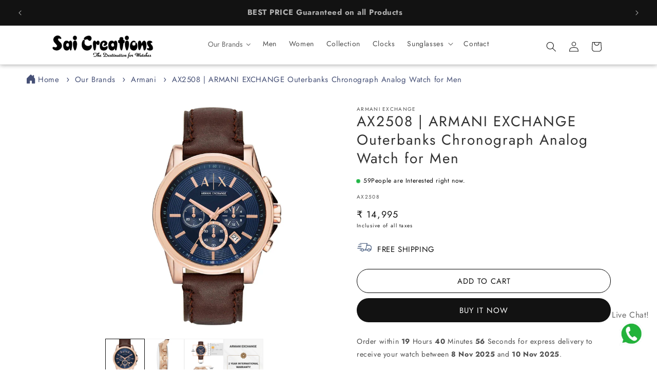

--- FILE ---
content_type: text/html; charset=utf-8
request_url: https://saicreationswatches.com/products/ax2508-armani-exchange-outerbanks-chronograph-analog-watch-for-men
body_size: 66860
content:
<!doctype html>
<html class="no-js" lang="en">
  <head>
 
<meta charset="utf-8">
    <meta http-equiv="X-UA-Compatible" content="IE=edge">
    <meta name="viewport" content="width=device-width,initial-scale=1">
    <meta name="theme-color" content="">
    <meta name="google-site-verification" content="PtjJhZwBkvBFjGQ4bTOySNMhGyelOezlnLpePZBdo8k" />
    <meta name="google-site-verification" content="2KV9nfVC34x_6XbzD3am2W_qsNv2WgP2AQokLdLS7JI" />
    <meta name="ahrefs-site-verification" content="8a3badd9052029fcd1c90b8867d2421d139cacfd9d9006335475e5544332a113">


    <!----For Our Soacial Networks--->
    <link rel='stylesheet' href='https://cdnjs.cloudflare.com/ajax/libs/font-awesome/5.15.1/css/all.min.css'>
    <script src="https://apis.google.com/js/platform.js?onload=renderOptIn" async defer></script>
    <meta name="blogarama-site-verification" content="blogarama-9d9906fb-a407-49f2-81df-77d0c074f71d">

   
    <!-- Google tag (gtag.js) - GA4 + Google Ads -->
<script async src="https://www.googletagmanager.com/gtag/js?id=G-EYYLV4BC8R"></script>
<script>
  window.dataLayer = window.dataLayer || [];
  function gtag(){dataLayer.push(arguments);}
  gtag('js', new Date());

  // GA4 tracking
  gtag('config', 'G-EYYLV4BC8R');

  // Google Ads conversion tracking
  gtag('config', 'AW-11418929427');
</script>



<!-- Meta Pixel Code -->
<script>
!function(f,b,e,v,n,t,s)
{if(f.fbq)return;n=f.fbq=function(){n.callMethod?
n.callMethod.apply(n,arguments):n.queue.push(arguments)};
if(!f._fbq)f._fbq=n;n.push=n;n.loaded=!0;n.version='2.0';
n.queue=[];t=b.createElement(e);t.async=!0;
t.src=v;s=b.getElementsByTagName(e)[0];
s.parentNode.insertBefore(t,s)}(window, document,'script',
'https://connect.facebook.net/en_US/fbevents.js');
fbq('init', '384801517523698');
fbq('track', 'PageView');

  
</script>
<noscript><img height="1" width="1" style="display:none" src="https://www.facebook.com/tr?id=384801517523698&ev=PageView&noscript=1"/></noscript>
<!-- End Meta Pixel Code -->
    <link rel="canonical" href="https://saicreationswatches.com/products/ax2508-armani-exchange-outerbanks-chronograph-analog-watch-for-men"><link rel="icon" type="image/png" href="//saicreationswatches.com/cdn/shop/files/android-chrome-512x512.png?crop=center&height=32&v=1729930727&width=32"><link rel="preconnect" href="https://fonts.shopifycdn.com" crossorigin><title>
      AX2508 | ARMANI EXCHANGE Outerbanks Chronograph Analog Watch for Men
 &ndash; Sai Creations Watches</title>

    
      <meta name="description" content="Add a stylish dimension to your look by wearing this men analog watch from Armani Exchange. Covered by a mineral glass, the navy round dial is nestled in a case. It vaunts chronograph, and a crown for time adjustment. The strap exudes a brown hue that accentuates the look of the timepiece. Moreover, it is fitted with a">
    

    

<meta property="og:site_name" content="Sai Creations Watches">
<meta property="og:url" content="https://saicreationswatches.com/products/ax2508-armani-exchange-outerbanks-chronograph-analog-watch-for-men">
<meta property="og:title" content="AX2508 | ARMANI EXCHANGE Outerbanks Chronograph Analog Watch for Men">
<meta property="og:type" content="product">
<meta property="og:description" content="Add a stylish dimension to your look by wearing this men analog watch from Armani Exchange. Covered by a mineral glass, the navy round dial is nestled in a case. It vaunts chronograph, and a crown for time adjustment. The strap exudes a brown hue that accentuates the look of the timepiece. Moreover, it is fitted with a"><meta property="og:image" content="http://saicreationswatches.com/cdn/shop/files/MP000000014437903_1316Wx1468H_202209131823361.jpg?v=1707551348">
  <meta property="og:image:secure_url" content="https://saicreationswatches.com/cdn/shop/files/MP000000014437903_1316Wx1468H_202209131823361.jpg?v=1707551348">
  <meta property="og:image:width" content="1316">
  <meta property="og:image:height" content="1468"><meta property="og:price:amount" content="14,995">
  <meta property="og:price:currency" content="INR"><meta name="twitter:card" content="summary_large_image">
<meta name="twitter:title" content="AX2508 | ARMANI EXCHANGE Outerbanks Chronograph Analog Watch for Men">
<meta name="twitter:description" content="Add a stylish dimension to your look by wearing this men analog watch from Armani Exchange. Covered by a mineral glass, the navy round dial is nestled in a case. It vaunts chronograph, and a crown for time adjustment. The strap exudes a brown hue that accentuates the look of the timepiece. Moreover, it is fitted with a">


    <script src="//saicreationswatches.com/cdn/shop/t/1/assets/constants.js?v=58251544750838685771701938799" defer="defer"></script>
    <script src="//saicreationswatches.com/cdn/shop/t/1/assets/pubsub.js?v=158357773527763999511701938806" defer="defer"></script>
    <script src="//saicreationswatches.com/cdn/shop/t/1/assets/global.js?v=69389677105365896701760522257" defer="defer"></script><script src="//saicreationswatches.com/cdn/shop/t/1/assets/animations.js?v=88693664871331136111701938786" defer="defer"></script><script>window.performance && window.performance.mark && window.performance.mark('shopify.content_for_header.start');</script><meta name="google-site-verification" content="2KV9nfVC34x_6XbzD3am2W_qsNv2WgP2AQokLdLS7JI">
<meta id="shopify-digital-wallet" name="shopify-digital-wallet" content="/68026532058/digital_wallets/dialog">
<link rel="alternate" type="application/json+oembed" href="https://saicreationswatches.com/products/ax2508-armani-exchange-outerbanks-chronograph-analog-watch-for-men.oembed">
<script async="async" src="/checkouts/internal/preloads.js?locale=en-IN"></script>
<script id="shopify-features" type="application/json">{"accessToken":"e4999d52a1c40b01baebacf4ca157e2c","betas":["rich-media-storefront-analytics"],"domain":"saicreationswatches.com","predictiveSearch":true,"shopId":68026532058,"locale":"en"}</script>
<script>var Shopify = Shopify || {};
Shopify.shop = "8aea0b.myshopify.com";
Shopify.locale = "en";
Shopify.currency = {"active":"INR","rate":"1.0"};
Shopify.country = "IN";
Shopify.theme = {"name":"Dawn","id":138680926426,"schema_name":"Dawn","schema_version":"12.0.0","theme_store_id":887,"role":"main"};
Shopify.theme.handle = "null";
Shopify.theme.style = {"id":null,"handle":null};
Shopify.cdnHost = "saicreationswatches.com/cdn";
Shopify.routes = Shopify.routes || {};
Shopify.routes.root = "/";</script>
<script type="module">!function(o){(o.Shopify=o.Shopify||{}).modules=!0}(window);</script>
<script>!function(o){function n(){var o=[];function n(){o.push(Array.prototype.slice.apply(arguments))}return n.q=o,n}var t=o.Shopify=o.Shopify||{};t.loadFeatures=n(),t.autoloadFeatures=n()}(window);</script>
<script id="shop-js-analytics" type="application/json">{"pageType":"product"}</script>
<script defer="defer" async type="module" src="//saicreationswatches.com/cdn/shopifycloud/shop-js/modules/v2/client.init-shop-cart-sync_Bc8-qrdt.en.esm.js"></script>
<script defer="defer" async type="module" src="//saicreationswatches.com/cdn/shopifycloud/shop-js/modules/v2/chunk.common_CmNk3qlo.esm.js"></script>
<script type="module">
  await import("//saicreationswatches.com/cdn/shopifycloud/shop-js/modules/v2/client.init-shop-cart-sync_Bc8-qrdt.en.esm.js");
await import("//saicreationswatches.com/cdn/shopifycloud/shop-js/modules/v2/chunk.common_CmNk3qlo.esm.js");

  window.Shopify.SignInWithShop?.initShopCartSync?.({"fedCMEnabled":true,"windoidEnabled":true});

</script>
<script>(function() {
  var isLoaded = false;
  function asyncLoad() {
    if (isLoaded) return;
    isLoaded = true;
    var urls = ["https:\/\/googlereview.gropulse.com\/get_widget?shop=8aea0b.myshopify.com"];
    for (var i = 0; i < urls.length; i++) {
      var s = document.createElement('script');
      s.type = 'text/javascript';
      s.async = true;
      s.src = urls[i];
      var x = document.getElementsByTagName('script')[0];
      x.parentNode.insertBefore(s, x);
    }
  };
  if(window.attachEvent) {
    window.attachEvent('onload', asyncLoad);
  } else {
    window.addEventListener('load', asyncLoad, false);
  }
})();</script>
<script id="__st">var __st={"a":68026532058,"offset":19800,"reqid":"7bff4252-d4a4-4edf-8adc-278abae9e24f-1762402550","pageurl":"saicreationswatches.com\/products\/ax2508-armani-exchange-outerbanks-chronograph-analog-watch-for-men","u":"35ad77cfd65b","p":"product","rtyp":"product","rid":8208766894298};</script>
<script>window.ShopifyPaypalV4VisibilityTracking = true;</script>
<script id="captcha-bootstrap">!function(){'use strict';const t='contact',e='account',n='new_comment',o=[[t,t],['blogs',n],['comments',n],[t,'customer']],c=[[e,'customer_login'],[e,'guest_login'],[e,'recover_customer_password'],[e,'create_customer']],r=t=>t.map((([t,e])=>`form[action*='/${t}']:not([data-nocaptcha='true']) input[name='form_type'][value='${e}']`)).join(','),a=t=>()=>t?[...document.querySelectorAll(t)].map((t=>t.form)):[];function s(){const t=[...o],e=r(t);return a(e)}const i='password',u='form_key',d=['recaptcha-v3-token','g-recaptcha-response','h-captcha-response',i],f=()=>{try{return window.sessionStorage}catch{return}},m='__shopify_v',_=t=>t.elements[u];function p(t,e,n=!1){try{const o=window.sessionStorage,c=JSON.parse(o.getItem(e)),{data:r}=function(t){const{data:e,action:n}=t;return t[m]||n?{data:e,action:n}:{data:t,action:n}}(c);for(const[e,n]of Object.entries(r))t.elements[e]&&(t.elements[e].value=n);n&&o.removeItem(e)}catch(o){console.error('form repopulation failed',{error:o})}}const l='form_type',E='cptcha';function T(t){t.dataset[E]=!0}const w=window,h=w.document,L='Shopify',v='ce_forms',y='captcha';let A=!1;((t,e)=>{const n=(g='f06e6c50-85a8-45c8-87d0-21a2b65856fe',I='https://cdn.shopify.com/shopifycloud/storefront-forms-hcaptcha/ce_storefront_forms_captcha_hcaptcha.v1.5.2.iife.js',D={infoText:'Protected by hCaptcha',privacyText:'Privacy',termsText:'Terms'},(t,e,n)=>{const o=w[L][v],c=o.bindForm;if(c)return c(t,g,e,D).then(n);var r;o.q.push([[t,g,e,D],n]),r=I,A||(h.body.append(Object.assign(h.createElement('script'),{id:'captcha-provider',async:!0,src:r})),A=!0)});var g,I,D;w[L]=w[L]||{},w[L][v]=w[L][v]||{},w[L][v].q=[],w[L][y]=w[L][y]||{},w[L][y].protect=function(t,e){n(t,void 0,e),T(t)},Object.freeze(w[L][y]),function(t,e,n,w,h,L){const[v,y,A,g]=function(t,e,n){const i=e?o:[],u=t?c:[],d=[...i,...u],f=r(d),m=r(i),_=r(d.filter((([t,e])=>n.includes(e))));return[a(f),a(m),a(_),s()]}(w,h,L),I=t=>{const e=t.target;return e instanceof HTMLFormElement?e:e&&e.form},D=t=>v().includes(t);t.addEventListener('submit',(t=>{const e=I(t);if(!e)return;const n=D(e)&&!e.dataset.hcaptchaBound&&!e.dataset.recaptchaBound,o=_(e),c=g().includes(e)&&(!o||!o.value);(n||c)&&t.preventDefault(),c&&!n&&(function(t){try{if(!f())return;!function(t){const e=f();if(!e)return;const n=_(t);if(!n)return;const o=n.value;o&&e.removeItem(o)}(t);const e=Array.from(Array(32),(()=>Math.random().toString(36)[2])).join('');!function(t,e){_(t)||t.append(Object.assign(document.createElement('input'),{type:'hidden',name:u})),t.elements[u].value=e}(t,e),function(t,e){const n=f();if(!n)return;const o=[...t.querySelectorAll(`input[type='${i}']`)].map((({name:t})=>t)),c=[...d,...o],r={};for(const[a,s]of new FormData(t).entries())c.includes(a)||(r[a]=s);n.setItem(e,JSON.stringify({[m]:1,action:t.action,data:r}))}(t,e)}catch(e){console.error('failed to persist form',e)}}(e),e.submit())}));const S=(t,e)=>{t&&!t.dataset[E]&&(n(t,e.some((e=>e===t))),T(t))};for(const o of['focusin','change'])t.addEventListener(o,(t=>{const e=I(t);D(e)&&S(e,y())}));const B=e.get('form_key'),M=e.get(l),P=B&&M;t.addEventListener('DOMContentLoaded',(()=>{const t=y();if(P)for(const e of t)e.elements[l].value===M&&p(e,B);[...new Set([...A(),...v().filter((t=>'true'===t.dataset.shopifyCaptcha))])].forEach((e=>S(e,t)))}))}(h,new URLSearchParams(w.location.search),n,t,e,['guest_login'])})(!0,!0)}();</script>
<script integrity="sha256-52AcMU7V7pcBOXWImdc/TAGTFKeNjmkeM1Pvks/DTgc=" data-source-attribution="shopify.loadfeatures" defer="defer" src="//saicreationswatches.com/cdn/shopifycloud/storefront/assets/storefront/load_feature-81c60534.js" crossorigin="anonymous"></script>
<script data-source-attribution="shopify.dynamic_checkout.dynamic.init">var Shopify=Shopify||{};Shopify.PaymentButton=Shopify.PaymentButton||{isStorefrontPortableWallets:!0,init:function(){window.Shopify.PaymentButton.init=function(){};var t=document.createElement("script");t.src="https://saicreationswatches.com/cdn/shopifycloud/portable-wallets/latest/portable-wallets.en.js",t.type="module",document.head.appendChild(t)}};
</script>
<script data-source-attribution="shopify.dynamic_checkout.buyer_consent">
  function portableWalletsHideBuyerConsent(e){var t=document.getElementById("shopify-buyer-consent"),n=document.getElementById("shopify-subscription-policy-button");t&&n&&(t.classList.add("hidden"),t.setAttribute("aria-hidden","true"),n.removeEventListener("click",e))}function portableWalletsShowBuyerConsent(e){var t=document.getElementById("shopify-buyer-consent"),n=document.getElementById("shopify-subscription-policy-button");t&&n&&(t.classList.remove("hidden"),t.removeAttribute("aria-hidden"),n.addEventListener("click",e))}window.Shopify?.PaymentButton&&(window.Shopify.PaymentButton.hideBuyerConsent=portableWalletsHideBuyerConsent,window.Shopify.PaymentButton.showBuyerConsent=portableWalletsShowBuyerConsent);
</script>
<script>
  function portableWalletsCleanup(e){e&&e.src&&console.error("Failed to load portable wallets script "+e.src);var t=document.querySelectorAll("shopify-accelerated-checkout .shopify-payment-button__skeleton, shopify-accelerated-checkout-cart .wallet-cart-button__skeleton"),e=document.getElementById("shopify-buyer-consent");for(let e=0;e<t.length;e++)t[e].remove();e&&e.remove()}function portableWalletsNotLoadedAsModule(e){e instanceof ErrorEvent&&"string"==typeof e.message&&e.message.includes("import.meta")&&"string"==typeof e.filename&&e.filename.includes("portable-wallets")&&(window.removeEventListener("error",portableWalletsNotLoadedAsModule),window.Shopify.PaymentButton.failedToLoad=e,"loading"===document.readyState?document.addEventListener("DOMContentLoaded",window.Shopify.PaymentButton.init):window.Shopify.PaymentButton.init())}window.addEventListener("error",portableWalletsNotLoadedAsModule);
</script>

<script type="module" src="https://saicreationswatches.com/cdn/shopifycloud/portable-wallets/latest/portable-wallets.en.js" onError="portableWalletsCleanup(this)" crossorigin="anonymous"></script>
<script nomodule>
  document.addEventListener("DOMContentLoaded", portableWalletsCleanup);
</script>

<script id='scb4127' type='text/javascript' async='' src='https://saicreationswatches.com/cdn/shopifycloud/privacy-banner/storefront-banner.js'></script><link id="shopify-accelerated-checkout-styles" rel="stylesheet" media="screen" href="https://saicreationswatches.com/cdn/shopifycloud/portable-wallets/latest/accelerated-checkout-backwards-compat.css" crossorigin="anonymous">
<style id="shopify-accelerated-checkout-cart">
        #shopify-buyer-consent {
  margin-top: 1em;
  display: inline-block;
  width: 100%;
}

#shopify-buyer-consent.hidden {
  display: none;
}

#shopify-subscription-policy-button {
  background: none;
  border: none;
  padding: 0;
  text-decoration: underline;
  font-size: inherit;
  cursor: pointer;
}

#shopify-subscription-policy-button::before {
  box-shadow: none;
}

      </style>
<script id="sections-script" data-sections="header" defer="defer" src="//saicreationswatches.com/cdn/shop/t/1/compiled_assets/scripts.js?21776"></script>
<script>window.performance && window.performance.mark && window.performance.mark('shopify.content_for_header.end');</script>


    <style data-shopify>
      @font-face {
  font-family: Jost;
  font-weight: 400;
  font-style: normal;
  font-display: swap;
  src: url("//saicreationswatches.com/cdn/fonts/jost/jost_n4.d47a1b6347ce4a4c9f437608011273009d91f2b7.woff2") format("woff2"),
       url("//saicreationswatches.com/cdn/fonts/jost/jost_n4.791c46290e672b3f85c3d1c651ef2efa3819eadd.woff") format("woff");
}

      @font-face {
  font-family: Jost;
  font-weight: 700;
  font-style: normal;
  font-display: swap;
  src: url("//saicreationswatches.com/cdn/fonts/jost/jost_n7.921dc18c13fa0b0c94c5e2517ffe06139c3615a3.woff2") format("woff2"),
       url("//saicreationswatches.com/cdn/fonts/jost/jost_n7.cbfc16c98c1e195f46c536e775e4e959c5f2f22b.woff") format("woff");
}

      @font-face {
  font-family: Jost;
  font-weight: 400;
  font-style: italic;
  font-display: swap;
  src: url("//saicreationswatches.com/cdn/fonts/jost/jost_i4.b690098389649750ada222b9763d55796c5283a5.woff2") format("woff2"),
       url("//saicreationswatches.com/cdn/fonts/jost/jost_i4.fd766415a47e50b9e391ae7ec04e2ae25e7e28b0.woff") format("woff");
}

      @font-face {
  font-family: Jost;
  font-weight: 700;
  font-style: italic;
  font-display: swap;
  src: url("//saicreationswatches.com/cdn/fonts/jost/jost_i7.d8201b854e41e19d7ed9b1a31fe4fe71deea6d3f.woff2") format("woff2"),
       url("//saicreationswatches.com/cdn/fonts/jost/jost_i7.eae515c34e26b6c853efddc3fc0c552e0de63757.woff") format("woff");
}

      @font-face {
  font-family: Jost;
  font-weight: 400;
  font-style: normal;
  font-display: swap;
  src: url("//saicreationswatches.com/cdn/fonts/jost/jost_n4.d47a1b6347ce4a4c9f437608011273009d91f2b7.woff2") format("woff2"),
       url("//saicreationswatches.com/cdn/fonts/jost/jost_n4.791c46290e672b3f85c3d1c651ef2efa3819eadd.woff") format("woff");
}


      
        :root,
        .color-background-1 {
          --color-background: 255,255,255;
        
          --gradient-background: #ffffff;
        

        

        --color-foreground: 18,18,18;
        --color-background-contrast: 191,191,191;
        --color-shadow: 18,18,18;
        --color-button: 18,18,18;
        --color-button-text: 255,255,255;
        --color-secondary-button: 255,255,255;
        --color-secondary-button-text: 18,18,18;
        --color-link: 18,18,18;
        --color-badge-foreground: 18,18,18;
        --color-badge-background: 255,255,255;
        --color-badge-border: 18,18,18;
        --payment-terms-background-color: rgb(255 255 255);
      }
      
        
        .color-background-2 {
          --color-background: 243,243,243;
        
          --gradient-background: #f3f3f3;
        

        

        --color-foreground: 18,18,18;
        --color-background-contrast: 179,179,179;
        --color-shadow: 18,18,18;
        --color-button: 18,18,18;
        --color-button-text: 243,243,243;
        --color-secondary-button: 243,243,243;
        --color-secondary-button-text: 18,18,18;
        --color-link: 18,18,18;
        --color-badge-foreground: 18,18,18;
        --color-badge-background: 243,243,243;
        --color-badge-border: 18,18,18;
        --payment-terms-background-color: rgb(243 243 243);
      }
      
        
        .color-inverse {
          --color-background: 36,40,51;
        
          --gradient-background: #242833;
        

        

        --color-foreground: 255,255,255;
        --color-background-contrast: 47,52,66;
        --color-shadow: 18,18,18;
        --color-button: 255,255,255;
        --color-button-text: 0,0,0;
        --color-secondary-button: 36,40,51;
        --color-secondary-button-text: 255,255,255;
        --color-link: 255,255,255;
        --color-badge-foreground: 255,255,255;
        --color-badge-background: 36,40,51;
        --color-badge-border: 255,255,255;
        --payment-terms-background-color: rgb(36 40 51);
      }
      
        
        .color-accent-1 {
          --color-background: 18,18,18;
        
          --gradient-background: #121212;
        

        

        --color-foreground: 255,255,255;
        --color-background-contrast: 146,146,146;
        --color-shadow: 0,0,0;
        --color-button: 255,255,255;
        --color-button-text: 18,18,18;
        --color-secondary-button: 18,18,18;
        --color-secondary-button-text: 255,255,255;
        --color-link: 255,255,255;
        --color-badge-foreground: 255,255,255;
        --color-badge-background: 18,18,18;
        --color-badge-border: 255,255,255;
        --payment-terms-background-color: rgb(18 18 18);
      }
      
        
        .color-accent-2 {
          --color-background: 51,79,180;
        
          --gradient-background: #334fb4;
        

        

        --color-foreground: 255,255,255;
        --color-background-contrast: 23,35,81;
        --color-shadow: 18,18,18;
        --color-button: 255,255,255;
        --color-button-text: 51,79,180;
        --color-secondary-button: 51,79,180;
        --color-secondary-button-text: 255,255,255;
        --color-link: 255,255,255;
        --color-badge-foreground: 255,255,255;
        --color-badge-background: 51,79,180;
        --color-badge-border: 255,255,255;
        --payment-terms-background-color: rgb(51 79 180);
      }
      

      body, .color-background-1, .color-background-2, .color-inverse, .color-accent-1, .color-accent-2 {
        color: rgba(var(--color-foreground), 0.75);
        background-color: rgb(var(--color-background));
      }

      :root {
        --font-body-family: Jost, sans-serif;
        --font-body-style: normal;
        --font-body-weight: 400;
        --font-body-weight-bold: 700;

        --font-heading-family: Jost, sans-serif;
        --font-heading-style: normal;
        --font-heading-weight: 400;

        --font-body-scale: 1.0;
        --font-heading-scale: 1.0;

        --media-padding: px;
        --media-border-opacity: 0.05;
        --media-border-width: 1px;
        --media-radius: 0px;
        --media-shadow-opacity: 0.0;
        --media-shadow-horizontal-offset: 0px;
        --media-shadow-vertical-offset: -40px;
        --media-shadow-blur-radius: 5px;
        --media-shadow-visible: 0;

        --page-width: 160rem;
        --page-width-margin: 0rem;

        --product-card-image-padding: 0.0rem;
        --product-card-corner-radius: 0.0rem;
        --product-card-text-alignment: left;
        --product-card-border-width: 0.0rem;
        --product-card-border-opacity: 0.1;
        --product-card-shadow-opacity: 0.0;
        --product-card-shadow-visible: 0;
        --product-card-shadow-horizontal-offset: 0.0rem;
        --product-card-shadow-vertical-offset: 0.4rem;
        --product-card-shadow-blur-radius: 0.5rem;

        --collection-card-image-padding: 0.0rem;
        --collection-card-corner-radius: 0.0rem;
        --collection-card-text-alignment: left;
        --collection-card-border-width: 0.0rem;
        --collection-card-border-opacity: 0.1;
        --collection-card-shadow-opacity: 0.0;
        --collection-card-shadow-visible: 0;
        --collection-card-shadow-horizontal-offset: 0.0rem;
        --collection-card-shadow-vertical-offset: 0.4rem;
        --collection-card-shadow-blur-radius: 0.5rem;

        --blog-card-image-padding: 0.0rem;
        --blog-card-corner-radius: 0.0rem;
        --blog-card-text-alignment: left;
        --blog-card-border-width: 0.0rem;
        --blog-card-border-opacity: 0.1;
        --blog-card-shadow-opacity: 0.0;
        --blog-card-shadow-visible: 0;
        --blog-card-shadow-horizontal-offset: 0.0rem;
        --blog-card-shadow-vertical-offset: 0.4rem;
        --blog-card-shadow-blur-radius: 0.5rem;

        --badge-corner-radius: 4.0rem;

        --popup-border-width: 1px;
        --popup-border-opacity: 0.1;
        --popup-corner-radius: 0px;
        --popup-shadow-opacity: 0.05;
        --popup-shadow-horizontal-offset: 0px;
        --popup-shadow-vertical-offset: 4px;
        --popup-shadow-blur-radius: 5px;

        --drawer-border-width: 1px;
        --drawer-border-opacity: 0.1;
        --drawer-shadow-opacity: 0.0;
        --drawer-shadow-horizontal-offset: 0px;
        --drawer-shadow-vertical-offset: 4px;
        --drawer-shadow-blur-radius: 5px;

        --spacing-sections-desktop: 0px;
        --spacing-sections-mobile: 0px;

        --grid-desktop-vertical-spacing: 8px;
        --grid-desktop-horizontal-spacing: 4px;
        --grid-mobile-vertical-spacing: 4px;
        --grid-mobile-horizontal-spacing: 2px;

        --text-boxes-border-opacity: 0.1;
        --text-boxes-border-width: 0px;
        --text-boxes-radius: 0px;
        --text-boxes-shadow-opacity: 0.0;
        --text-boxes-shadow-visible: 0;
        --text-boxes-shadow-horizontal-offset: 0px;
        --text-boxes-shadow-vertical-offset: 4px;
        --text-boxes-shadow-blur-radius: 5px;

        --buttons-radius: 0px;
        --buttons-radius-outset: 0px;
        --buttons-border-width: 1px;
        --buttons-border-opacity: 1.0;
        --buttons-shadow-opacity: 0.0;
        --buttons-shadow-visible: 0;
        --buttons-shadow-horizontal-offset: 0px;
        --buttons-shadow-vertical-offset: 4px;
        --buttons-shadow-blur-radius: 5px;
        --buttons-border-offset: 0px;

        --inputs-radius: 0px;
        --inputs-border-width: 1px;
        --inputs-border-opacity: 0.55;
        --inputs-shadow-opacity: 0.0;
        --inputs-shadow-horizontal-offset: 0px;
        --inputs-margin-offset: 0px;
        --inputs-shadow-vertical-offset: 4px;
        --inputs-shadow-blur-radius: 5px;
        --inputs-radius-outset: 0px;

        --variant-pills-radius: 40px;
        --variant-pills-border-width: 1px;
        --variant-pills-border-opacity: 0.55;
        --variant-pills-shadow-opacity: 0.0;
        --variant-pills-shadow-horizontal-offset: 0px;
        --variant-pills-shadow-vertical-offset: 4px;
        --variant-pills-shadow-blur-radius: 5px;
      }

      *,
      *::before,
      *::after {
        box-sizing: inherit;
      }

      html {
        box-sizing: border-box;
        font-size: calc(var(--font-body-scale) * 62.5%);
        height: 100%;
      }

      body {
        display: grid;
        grid-template-rows: auto auto 1fr auto;
        grid-template-columns: 100%;
        min-height: 100%;
        margin: 0;
        font-size: 1.5rem;
        letter-spacing: 0.06rem;
        line-height: calc(1 + 0.8 / var(--font-body-scale));
        font-family: var(--font-body-family);
        font-style: var(--font-body-style);
        font-weight: var(--font-body-weight);
      }

      @media screen and (min-width: 750px) {
        body {
          font-size: 1.6rem;
        }
      }
    </style>

    <link href="//saicreationswatches.com/cdn/shop/t/1/assets/base.css?v=127656156125451337691753340342" rel="stylesheet" type="text/css" media="all" />
<link rel="preload" as="font" href="//saicreationswatches.com/cdn/fonts/jost/jost_n4.d47a1b6347ce4a4c9f437608011273009d91f2b7.woff2" type="font/woff2" crossorigin><link rel="preload" as="font" href="//saicreationswatches.com/cdn/fonts/jost/jost_n4.d47a1b6347ce4a4c9f437608011273009d91f2b7.woff2" type="font/woff2" crossorigin><link
        rel="stylesheet"
        href="//saicreationswatches.com/cdn/shop/t/1/assets/component-predictive-search.css?v=118923337488134913561701938796"
        media="print"
        onload="this.media='all'"
      ><script>
      document.documentElement.className = document.documentElement.className.replace('no-js', 'js');
      if (Shopify.designMode) {
        document.documentElement.classList.add('shopify-design-mode');
      }
    </script>
    
        <script type="application/ld+json">
        {
          "@context": "https://schema.org/",
          "@type": "WebSite",
          "name": "Sai Creations Watches",
          "url": "https://saicreationswatches.com",
          "potentialAction": {
            "@type": "SearchAction",
            "target": "https://saicreationswatches.com/search?q{search_term_string}",
            "query-input": "required name=search_term_string"
          }
        }
        </script>
    
  <!-- BEGIN app block: shopify://apps/labeler/blocks/app-embed/38a5b8ec-f58a-4fa4-8faa-69ddd0f10a60 -->

<script>
  let aco_allProducts = new Map();
</script>
<script>
  const normalStyle = [
  "background: rgb(173, 216, 230)",
  "padding: 15px",
  "font-size: 1.5em",
  "font-family: 'Poppins', sans-serif",
  "color: black",
  "border-radius: 10px",
  ];
  const warningStyle = [
  "background: rgb(255, 165, 0)",
  "padding: 15px",
  "font-size: 1.5em",
  "font-family: 'Poppins', sans-serif",
  "color: black", 
  "border-radius: 10px",
  ];
  let content = "%cWelcome to labeler v3!🎉🎉";
  let version = "v3";

  if (version !== "v3") {
    content = "%cWarning! Update labeler to v3 ⚠️⚠️";
    console.log(content, warningStyle.join(";"));
  }
  else {
    console.log(content, normalStyle.join(";"));
  }
  try{
     
    
        aco_allProducts.set(`ax2508-armani-exchange-outerbanks-chronograph-analog-watch-for-men`,{
              availableForSale: true,
              collections: [{"id":436897448154,"handle":"10-discount","title":"10% Discount","updated_at":"2025-11-05T18:03:25+05:30","body_html":"\u003cp\u003e\u003cspan\u003eEnjoy 10% off our entire collection! Don't miss this limited-time opportunity to save on your favorite items. Shop now and take advantage of this exclusive offer before it’s gone!\u003c\/span\u003e\u003c\/p\u003e","published_at":"2024-11-29T13:58:11+05:30","sort_order":"best-selling","template_suffix":"","disjunctive":false,"rules":[{"column":"tag","relation":"equals","condition":"10% OFF"},{"column":"variant_inventory","relation":"greater_than","condition":"0"}],"published_scope":"web"},{"id":421600723162,"handle":"10-001-50-000","updated_at":"2025-11-05T20:07:32+05:30","published_at":"2024-01-03T19:18:15+05:30","sort_order":"best-selling","template_suffix":"","published_scope":"web","title":"10,001-50,000","body_html":"","image":{"created_at":"2024-07-09T19:10:12+05:30","alt":"","width":1080,"height":1080,"src":"\/\/saicreationswatches.com\/cdn\/shop\/collections\/freepik-memphis-colorful-sales-instagram-post-50fuQm.png?v=1720532525"}},{"id":434937200858,"handle":"all","title":"All","updated_at":"2025-11-05T20:31:23+05:30","body_html":"","published_at":"2024-09-30T16:52:01+05:30","sort_order":"alpha-asc","template_suffix":"","disjunctive":false,"rules":[{"column":"variant_inventory","relation":"greater_than","condition":"0"},{"column":"vendor","relation":"not_equals","condition":"Garmin"}],"published_scope":"web"},{"id":421032034522,"handle":"armani-exchange","updated_at":"2025-10-18T18:56:49+05:30","published_at":"2023-12-20T18:36:41+05:30","sort_order":"best-selling","template_suffix":"","published_scope":"web","title":"Armani Exchange Watches for Men and Women","body_html":"\u003cdiv data-mce-fragment=\"1\" data-pm-slice=\"1 1 []\" dir=\"auto\" style=\"text-align: left;\"\u003eDiscover the timeless elegance of Armani Exchange watches for men and women. Shop online for a wide selection of stylish timepieces that blend luxury and sophistication effortlessly. Elevate your look with an Armani Exchange watch today,\u003c\/div\u003e\n\u003cdiv style=\"text-align: left;\"\u003eArmani Exchange Watches for Men and Women buy online.\u003c\/div\u003e","image":{"created_at":"2024-07-10T15:23:41+05:30","alt":null,"width":348,"height":348,"src":"\/\/saicreationswatches.com\/cdn\/shop\/collections\/png-clipart-a-x-armani-exchange-t-shirt-logo-t-shirt-thumbnail.png?v=1720605347"}},{"id":424266957018,"handle":"discount-applicable","updated_at":"2025-10-26T20:48:09+05:30","published_at":"2024-02-28T17:09:01+05:30","sort_order":"best-selling","template_suffix":"","published_scope":"web","title":"DISCOUNT APPLICABLE","body_html":""},{"id":421600493786,"handle":"leather-watches","updated_at":"2025-11-05T17:51:24+05:30","published_at":"2024-01-03T19:14:17+05:30","sort_order":"best-selling","template_suffix":"","published_scope":"web","title":"Leather Watches","body_html":""},{"id":432489988314,"handle":"new-collection","title":"New products","updated_at":"2025-11-05T20:31:23+05:30","body_html":"","published_at":"2024-08-05T17:34:02+05:30","sort_order":"created-desc","template_suffix":"","disjunctive":false,"rules":[{"column":"variant_price","relation":"greater_than","condition":"0"},{"column":"vendor","relation":"not_contains","condition":"Garmin"}],"published_scope":"web"},{"id":437637021914,"handle":"sale-1","title":"Sale","updated_at":"2025-11-05T18:03:25+05:30","body_html":"","published_at":"2024-12-23T18:05:55+05:30","sort_order":"best-selling","template_suffix":"","disjunctive":true,"rules":[{"column":"tag","relation":"equals","condition":"10% OFF"},{"column":"tag","relation":"equals","condition":"20% OFF"},{"column":"tag","relation":"equals","condition":"Seiko Discounts"}],"published_scope":"web"},{"id":434358616282,"handle":"shop-all","title":"Shop All","updated_at":"2025-11-05T20:31:23+05:30","body_html":"","published_at":"2024-09-13T12:30:16+05:30","sort_order":"created-desc","template_suffix":"","disjunctive":false,"rules":[{"column":"variant_price","relation":"greater_than","condition":"0"},{"column":"vendor","relation":"not_equals","condition":"Garmin"}],"published_scope":"web"},{"id":421004837082,"handle":"watches-for-men","updated_at":"2025-11-05T20:31:23+05:30","published_at":"2023-12-19T18:58:16+05:30","sort_order":"best-selling","template_suffix":"","published_scope":"web","title":"Watches For Men","body_html":"Watches For Men, Buy Online watch for men on Discount, Buy Branded watch for men, Buy Premium  Watches for men, Branded watch for men.","image":{"created_at":"2024-07-10T19:56:26+05:30","alt":"","width":600,"height":650,"src":"\/\/saicreationswatches.com\/cdn\/shop\/collections\/pexels-thelazyartist-1342609_2.jpg?v=1720621587"}}],
              first_variant: {"id":44524040618202,"title":"Default Title","option1":"Default Title","option2":null,"option3":null,"sku":"AX2508","requires_shipping":true,"taxable":false,"featured_image":null,"available":true,"name":"AX2508 | ARMANI EXCHANGE Outerbanks Chronograph Analog Watch for Men","public_title":null,"options":["Default Title"],"price":1499500,"weight":0,"compare_at_price":null,"inventory_management":"shopify","barcode":null,"requires_selling_plan":false,"selling_plan_allocations":[]},
              price:`14,995`,
              compareAtPriceRange: {
                maxVariantPrice: {
                    amount: `0`,
                    currencyCode: `INR`
                },
                minVariantPrice: {
                    amount: `0`,
                    currencyCode: `INR`
                },
              },
              createdAt: `2024-02-10 13:13:04 +0530`,
              featuredImage: `files/MP000000014437903_1316Wx1468H_202209131823361.jpg`,
              handle: `ax2508-armani-exchange-outerbanks-chronograph-analog-watch-for-men`,
              id:"8208766894298",
              images: [
                
                {
                  id: "40787426607322",
                  url: `files/MP000000014437903_1316Wx1468H_202209131823361.jpg`,
                  altText: `AX2508 | ARMANI EXCHANGE Outerbanks Chronograph Analog Watch for Men`,
                },
                
                {
                  id: "40787426574554",
                  url: `files/MP000000014437903_1316Wx1468H_202209131823382.webp`,
                  altText: `AX2508 | ARMANI EXCHANGE Outerbanks Chronograph Analog Watch for Men`,
                },
                
                {
                  id: "40787426640090",
                  url: `files/ax2508_3.jpg`,
                  altText: `AX2508 | ARMANI EXCHANGE Outerbanks Chronograph Analog Watch for Men`,
                },
                
                {
                  id: "40999273005274",
                  url: `files/WhatsAppImage2024-03-11at18.41.06_0c8af10d-29c3-40b7-810c-52be49c368ba.jpg`,
                  altText: `AX2508 | ARMANI EXCHANGE Outerbanks Chronograph Analog Watch for Men`,
                },
                
              ],
              priceRange: {
                maxVariantPrice: {
                  amount:`14,995`
                },
                minVariantPrice: {
                  amount:`14,995`
                },
              },
              productType: `Watches`,
              publishedAt: `2024-02-10 13:19:17 +0530`,
              tags: ["10% OFF","Armani Exchange"],
              title: `AX2508 | ARMANI EXCHANGE Outerbanks Chronograph Analog Watch for Men`,
              variants: [
                
                {
                availableForSale: true,
                compareAtPrice : {
                  amount:``
                },
                id: `gid://shopify/ProductVariant/44524040618202`,
                quantityAvailable:10,
                image : {
                  id: "null",
                  url: ``,
                  altText: ``,
                },
                price :{
                  amount: `14,995`,
                  currencyCode: `INR`
                  },
                title: `Default Title`,
                },
                
              ] ,
              vendor: `Armani Exchange`,
              type: `Watches`,
            });
       
   
    
       }catch(err){
        console.log(err)
       }
       aco_allProducts.forEach((value,key) => {
        const data = aco_allProducts.get(key)
        data.totalInventory = data.variants.reduce((acc,curr) => {
          return acc + curr.quantityAvailable
        },0)
        data.variants.forEach((el,index)=>{
          if(!el.image.src){
            data.variants[index].image.url = data.images[0]?.url || ""
          }
        })
        aco_allProducts.set(key,data)
       });
</script>

  
    <script>
      const betaStyle = [
      "background: rgb(244, 205, 50)",
      "padding: 5px",
      "font-size: 1em",
      "font-family: 'Poppins', sans-serif",
      "color: black",
      "border-radius: 10px",
      ];
        const isbeta = "true";
        const betaContent = "%cBeta version"
        console.log(betaContent, betaStyle.join(";"));
        let labelerCdnData = {"version":"v3","status":true,"storeFrontApi":"aca40f200c5fb41823fc67281037f972","subscription":{},"badges":[{"id":"6bfb2f92-d7d3-4146-ac88-2f81612c6e47","title":"Astrological ","imageUrl":"V3/8aea0b.myshopify.com/assets/png/d25c7b82de278cad120d3330f.png","svgUrl":null,"pngUrl":null,"webpUrl":null,"style":{"type":"percentage","angle":0,"width":30,"height":25,"margin":{"top":0,"left":"inherit","right":0,"bottom":"inherit","objectPosition":"right top"},"opacity":1,"position":"RT","svgStyle":{"text":[],"shape":[]},"alignment":null,"animation":{"name":"none","duration":2,"iteration":"infinite"},"aspectRatio":true},"createdAt":"2024-12-07T11:12:09.152Z","isActivated":true,"rules":{"inStock":false,"lowStock":10,"selected":["specificProducts"],"scheduler":{"status":false,"endDate":"2025-04-22T00:00:00.000Z","endTime":"23:59","timezone":"(GMT-12:00) Etc/GMT+12","weekdays":{"friday":{"end":"23:59","start":"00:00","status":true},"monday":{"end":"23:59","start":"00:00","status":true},"sunday":{"end":"23:59","start":"00:00","status":true},"tuesday":{"end":"23:59","start":"00:00","status":true},"saturday":{"end":"23:59","start":"00:00","status":true},"thursday":{"end":"23:59","start":"00:00","status":true},"wednesday":{"end":"23:59","start":"00:00","status":true}},"startDate":"2025-02-22T00:00:00.000Z","startTime":"00:00"},"comingSoon":7,"outOfStock":false,"priceRange":{"max":2000,"min":0},"allProducts":false,"newArrivals":7,"productType":{"excludeTypes":[],"includeTypes":[]},"specificTags":{"excludeTags":[],"includeTags":[]},"productVendor":{"excludeVendors":[],"includeVendors":[]},"publishedDate":{"to":"2025-02-22T00:00:00.000Z","from":"2025-02-15T00:00:00.000Z"},"specificProducts":["gid://shopify/Product/8685233995994","gid://shopify/Product/8628047479002","gid://shopify/Product/8633166299354","gid://shopify/Product/8742304645338","gid://shopify/Product/8701622354138","gid://shopify/Product/8701642244314","gid://shopify/Product/8683420549338","gid://shopify/Product/8700538618074","gid://shopify/Product/8700484878554","gid://shopify/Product/8701482795226","gid://shopify/Product/8701487612122","gid://shopify/Product/8701488791770","gid://shopify/Product/8701505634522","gid://shopify/Product/8701507895514","gid://shopify/Product/8701516054746","gid://shopify/Product/8701517267162","gid://shopify/Product/8701503537370","gid://shopify/Product/8700488089818","gid://shopify/Product/8700482322650","gid://shopify/Product/8700503654618","gid://shopify/Product/8700505915610","gid://shopify/Product/8700508864730","gid://shopify/Product/8700511650010","gid://shopify/Product/8700520890586","gid://shopify/Product/8700533735642","gid://shopify/Product/8700545335514","gid://shopify/Product/8310071427290","gid://shopify/Product/8303056027866","gid://shopify/Product/8687100625114","gid://shopify/Product/8719348924634","gid://shopify/Product/8700492710106","gid://shopify/Product/8700500639962","gid://shopify/Product/8634045104346","gid://shopify/Product/8681752002778","gid://shopify/Product/8681728409818","gid://shopify/Product/8681786671322","gid://shopify/Product/8700480454874","gid://shopify/Product/8700496642266","gid://shopify/Product/8700497494234","gid://shopify/Product/8700490580186","gid://shopify/Product/8701522149594","gid://shopify/Product/8701524181210","gid://shopify/Product/8701525065946","gid://shopify/Product/8701529784538","gid://shopify/Product/8701531783386","gid://shopify/Product/8701544956122","gid://shopify/Product/8714720837850","gid://shopify/Product/8700491464922"],"specificVariants":[],"countryRestriction":{"excludedCountry":[],"includedCountry":[]},"specificCollection":{"excludeCollections":[],"includeCollections":[]}},"svgToStoreFront":false,"premium":false,"selectedPages":["products","collections"],"dynamic":false,"options":{"timerOptions":{"dayLabel":"Days","minLabel":"Minutes","secLabel":"Seconds","hourLabel":"Hours","hideAfterTimeOut":false},"percentageInBetweenForSaleOn":{"max":100,"min":1,"status":false}},"shopId":"f0d92a41-95bc-4ee1-b7a5-7476bb4fa263","categoryId":null,"collectionId":"82313ffb-1634-4608-8cad-58c80a468bcd","Category":null}],"labels":[],"trustBadges":[],"announcements":[],"configuration":{"path":{},"style":{},"attributes":[],"themeOverWrite":[{"page":"product","child":"","parent":""},{"page":"collection","child":"","parent":""},{"page":"home","child":"","parent":""},{"page":"search","child":"","parent":""}],"tourConfiguration":{"dashboard":{"isSkipped":false,"isCompleted":true}},"modalConfiguration":{"isModalClosed":true}}}
        const labeler = {}
        labeler.version = version
        labeler.ipCountry={
          country:"",
          ip:"",
        }
        labeler.page = "product"
        if(labeler.page.includes("collection.")) labeler.page = "collection";
        if(labeler.page.includes("product.")) labeler.page = "product";
        if(labelerCdnData){
          labelerCdnData.badges = labelerCdnData.badges.filter(badge=> !badge.premium || (labelerCdnData.subscription.isActive && badge.premium))
          labelerCdnData.labels = labelerCdnData.labels.filter(label=> !label.premium || (labelerCdnData.subscription.isActive && label.premium))
          labelerCdnData.announcements = labelerCdnData.announcements.filter(announcement=> !announcement.premium || (labelerCdnData.subscription.isActive && announcement.premium))
          labelerCdnData.trustBadges = labelerCdnData.trustBadges.filter(trustBadge=> !trustBadge.premium || (labelerCdnData.subscription.isActive && trustBadge.premium))
          labeler.labelerData = labelerCdnData
        }
    </script>
    <script id="labeler_bundle" src="https://cdn.shopify.com/extensions/01997a09-d3dc-7661-aaf9-5e7341b00b2c/labeler-product-labels-350/assets/bundle.js" type="text/javascript" defer></script>
    <link rel="stylesheet" href="https://cdn.shopify.com/extensions/01997a09-d3dc-7661-aaf9-5e7341b00b2c/labeler-product-labels-350/assets/styles.css">
  

<!-- END app block --><!-- BEGIN app block: shopify://apps/klip-coupons/blocks/klip-app/df38e221-ede4-4ad4-b47d-56524361a5be -->
  <!-- BEGIN app snippet: klip-cart --><!-- END app snippet -->
  <!-- BEGIN app snippet: klip-app -->

<script>
  (function(){
  

  

  const bogo_products = {};
  
;
      
    
;
      
    
;
      
    
;
      
    
;
      
    
;
      
    
;
      
    
const applyTranslate = (data, translateData) => {
    if(!translateData || !false || !true) return data;
    const res = data;
    for (const [key, value] of Object.entries(data)) {
      res[key] = translateData[key] && typeof value === 'object' && !Array.isArray(value) && value !== null ? applyTranslate(value, translateData[key]) : (translateData[key] ? translateData[key] : value)
    }

    return res;
  }

  const mainMetafield = applyTranslate({"id":"671b72724121670e30a21147","host":"https:\/\/app.klipcoupons.com","domain":"8aea0b.myshopify.com","enabled":true,"enableLineItemProps":false,"enableForSubscription":false,"showCartSpendMessages":{"line_item":false,"order":false,"shipping":false},"showCartPopover":{"bogo":false,"line_item":false,"order":false,"shipping":false},"useOrderDiscountForSingle":false,"isSumSeparatorChanged":false,"couponsPriority":"newest_coupon","enableTranslations":false,"enableAutoTranslations":false,"uncheckable":true,"showMultipleCoupons":false,"showMultipleCollectionCoupons":false,"couponsNumber":null,"collectionCouponsNumber":null,"productPath":"form[action*=\"\/cart\/add\"]","ATCPath":"form[action*=\"\/cart\/add\"] [type=submit], form[action*=\"\/cart\/add\"] .add_to_cart","ShortATCPath":"form[action*=\"\/cart\/add\"] [type=submit], form[action*=\"\/cart\/add\"] .add_to_cart","buyButtonSelector":null,"shortFormSelector":null,"variantIdSelector":null,"checkoutBtnSelector":null,"checkoutBtnRevalidate":false,"enableMathRounding":false,"sellingPlanIdSelector":"input[name=\"selling_plan\"]:not([type=\"radio\"]), input[type=\"radio\"][name=\"selling_plan\"]:checked","sellingPlanOneTimeValue":"","qtyInputSelector":null,"cartItemSelector":null,"cartItemNameSelector":null,"lineItemPath":".cart-item__quantity","cartPreviewUpdateEnabled":true,"cartPageItemsSelector":"","cartPageTotalSelector":"","cartPreviewItemsSelector":"","cartPreviewTotalSelector":"","drawerIconSelector":"","PDPCrossOutPriceEnabled":false,"PDPPriceSelector":".product__info-wrapper .price__regular .price-item--regular, .product-info__price .text-lg:first-of-type, .price--product .price-item:first-of-type, .product__price span[data-price]","PDPSalePriceSelector":".product__info-wrapper .price__container .price__sale .price-item--sale, .product-info__price .text-lg:first-of-type, .price--product .price-item.price-item--sale:first-of-type, .product__price span[data-price]","cartNotEnough":{"amount":"At least {{amount}} items must be in cart for the discount.","quantity":"Spend {{quantity}} to unlock this discount."},"cartLabel":{"line_item":{"enabled":false,"saveStyles":{},"saveText":"Saved {{amount}}","styles":{},"text":"Coupon Applied"},"order":{"enabled":false,"saveStyles":{},"saveText":"Saved {{amount}}","styles":{},"text":"Coupon Applied"},"shipping":{"enabled":false,"saveStyles":{},"saveText":"Save {{amount}}","styles":{},"text":"Coupon Applied"},"enabled":true,"text":"You","saveText":"Saved {{amount}}","saveStyles":{},"styles":{}},"cartClipButton":{"line_item":{"enabled":false,"saveAmountStyles":{},"saveAmountText":"Save {{amount}}","styles":{},"text":"Apply coupon"},"order":{"enabled":false,"saveAmountStyles":{},"saveAmountText":"Save {{amount}} on total order","styles":{},"text":"Clip coupon"},"shipping":{"enabled":false,"saveAmountStyles":{},"saveAmountText":"Save {{amount}} on shipping","styles":{},"text":"Clip coupon"},"enabled":true,"text":"Apply","styles":{"border-radius":"5px"},"saveAmountText":"Welcome {{amount}}","saveAmountStyles":{}},"cartBogoCoupon":{"label":{"styles":{},"text":"Add {{product title}} with {{amount}} OFF"},"btn":{"styles":{},"text":"Add to cart"},"enabled":false,"morePopupEnabled":false,"spendMessageEnabled":false},"cartPath":"[name=\"checkout\"], a[href*=\"\/checkout\"]","customCss":"","isPaid":true,"storefrontApiToken":null,"collectionPage":{"couponBox":{"styles":{"display":"flex","justify-content":"center"}}},"publishedCouponsCount":7,"workByLineItemProps":false,"currentPlanFeatures":{"purchased":true,"order_and_shipping_discounts":true,"bogo":true,"product_page_coupons":false,"cart_page_coupons":true,"basic_targeting_settings":false,"coupon_schedule":true,"countdown_timer":true,"collection_page_coupons":true,"utm_targeting":true,"location_targeting":true,"translations":true,"cross_out_product_page_price":true}}, null);
  let mainCouponsMetafield = [{"id":"6730bea207fc2b93bc8a0510","title":"Welcome 10%","discount":{"combineOrderDiscounts":false,"type":"percentage","value":10,"max":null}},{"id":"6731f62807fc2b93bc9d9439","title":"Timeless 15%","discount":{"combineOrderDiscounts":true,"type":"percentage","value":15,"max":null}},{"id":"673330e107fc2b93bca811fd","title":"FLASH5","discount":{"combineOrderDiscounts":true,"type":"percentage","value":5,"max":null}},{"id":"673846ce07fc2b93bcceb24d","title":"Special 20%","discount":{"combineOrderDiscounts":true,"type":"percentage","value":20,"max":null}},{"id":"6762d3ab310a97003cc95c8a","title":"Winters 20%","discount":{"type":"percentage","value":20,"max":null,"combineOrderDiscounts":false}},{"id":"67ab62c071adaee4b94cbc11","title":"Special 25%","discount":{"combineOrderDiscounts":true,"type":"percentage","value":25,"max":null}},{"id":"67ff747aa3896e4620d9a03f","title":"Mega 30% Off","discount":{"type":"percentage","value":30,"max":null,"combineOrderDiscounts":true}}];

  
  

  

  const couponsTranslates = [






].filter(coupon => mainCouponsMetafield.some(i => i.id === coupon.id));

  const coupons = [{"id":"6730bea207fc2b93bc8a0510","shopId":"671b72724121670e30a21147","title":"Welcome 10%","type":"line_item","bogo":{"discountLimit":{"type":"quantity","value":1},"selectedItems":[],"selectedItemsQty":1,"scaling":false},"startDate":"11\/10\/2024 12:00 AM","endDate":null,"discount":{"combineOrderDiscounts":false,"type":"percentage","value":10,"max":null},"discountConditions":{"OR":[]},"subscriptionMode":"one_time","target":{"exclude":{"enabled":false,"products":[]},"type":"collections","selectedItems":[{"id":"436897448154","handle":"10-discount","title":"10% Discount","imageSrc":""}],"tags":null},"marketingTarget":{"utm":{"utmTargeting":false,"sourceWhiteList":null},"location":{"enabled":false,"whiteList":[]},"customer":{"email":{"whiteList":""},"tags":{"whiteList":""},"exclude":{"type":"none","emails":"","tags":""},"enabled":false,"type":"email"},"spend":{"enabled":false,"type":"quantity","scope":"cart","quantity":null,"amount":null}},"published":true,"customerLoginRequired":false,"onePerCustomer":false,"autoClipped":false,"qtyLimit":null,"itemQtyLimit":null,"usageLimit":null,"usage":345,"front":{"widget":{"label":{"text":"","styles":{"font-size":"12px","font-weight":700,"color":"#000000"}},"widthType":"full-width","styles":{"padding":"0px","border-radius":"0px","border-color":"#000000","background":"#ffffff00","border-style":"none","border-width":"1px"}},"badge":{"shape":{"type":"flag","text":"Coupon:","styles":{"font-size":"12px","font-weight":700,"color":"#ffffff","background":"#45832a"}},"icon":{"type":"fa-truck-fast","styles":{"font-size":"20px","color":"#4A4A4A"}},"shortShape":{"enabled":true,"type":"rectangle","text":"Save {{amount}}","styles":{"font-size":"12px","font-weight":400,"color":"#ffffff","background":"#45832a"}},"type":"shape"},"flag":{"text":"Coupon","flaggable":true,"styles":{}},"shortFlag":{"text":"Save","flaggable":true,"styles":{}},"shortLabel":{"text":"","styles":{"font-size":"14px","font-weight":700,"color":"#ffffff"}},"label":{"text":"Welcome {{amount}} ","appliedText":"Discount is applied at checkout","styles":{"font-size":"14px","font-weight":700,"color":"#333333"},"appliedStyles":{"color":"#078508"}},"bogo":{"label":{"text":"Buy {{buy-qty}} Get {{get-qty}} {{percentage-or-dollar-off}} – {{product-title}}","styles":{"font-size":"14px","font-weight":700,"color":"#303030"}},"showImage":true,"showPrice":true,"image":{"width":"40px"}},"redeemAction":{"checkbox":{"appliedStyles":{"color":"#078508","tickColor":"#ffffff"},"styles":{"size":"17px","border-radius":"3px","color":"#ffffff","border-color":"#000000","border-style":"solid","border-width":"1px"}},"button":{"text":"Redeem now!","appliedText":"Redeemed!","position":"after","styles":{"border-radius":"5px","font-size":"14px","font-weight":700,"color":"#ffffff","background":"#DA730D","border-color":"#000000","border-style":"none","border-width":"1px"},"appliedStyles":{"background":"#A5A5A5","color":"#ffffff"}},"type":"checkbox"},"checkbox":{"styles":{},"appliedStyles":{}},"more":{"link":{"url":"","text":"Terms","styles":{"font-size":"14px","font-style":"normal","text-decoration":"none","font-weight":700,"color":"#007185"}},"popup":{"header":{"text":"Coupon details","styles":{"background":"#F3F3F3","color":"#000","font-size":"16px","font-weight":700}},"text":""},"show":false,"displayed":"popup"},"limit":{"show":true,"position":"bottom","text":"Hurry! Only {{quantity}} coupons remaining","styles":{"font-size":"12px","font-weight":700,"color":"#000000"}},"spendMessage":{"progressAmount":{"text":"Spend {{amount}} to unlock a {{discount-amount}} discount on this product","styles":{"font-size":"12px","font-weight":700,"color":"#FF8000"}},"progressQuantity":{"text":"At least {{quantity}} items must be in cart for the discount.","styles":{"font-size":"12px","font-weight":700,"color":"#FF8000"}},"successAmount":{"text":"Congratulations! You've unlocked a {{discount-amount}} discount on this product!","styles":{"font-size":"12px","font-weight":700,"color":"#078508"}},"successQuantity":{"text":"Congratulations! You've unlocked a {{discount-amount}} discount on this product!","styles":{"font-size":"12px","font-weight":700,"color":"#078508"}},"showOnProductPage":true,"showInCart":true,"position":"bottom","isNested":false},"timer":{"daily":{"days":{"monday":false,"tuesday":false,"wednesday":false,"thursday":false,"friday":false,"saturday":false,"sunday":false},"startTime":"00:00","endTime":"23:59"},"restart":{"enabled":false,"delay":0},"container":{"colons":true,"styles":{"background-color":"#ffffff00","padding":"0px","gap":"13px","border-radius":"0px","border-style":"solid","border-width":"0px","border-color":"#ffffff00"}},"label":{"position":"top","text":"⏰ Hurry up! Sale ends in","styles":{"font-size":"14px","font-weight":700,"color":"#000000"}},"box":{"labels":{"type":"short","position":"inside","styles":{"font-size":"18px","font-weight":700,"color":"#FF0000","text-transform":"lowercase","font-style":"normal","text-decoration":"none"}},"styles":{"background-color":"#ffffff00","border-color":"#ffffff00","border-radius":"0px","border-width":"0px","border-style":"solid","width":"36px","font-size":"18px","font-weight":700,"color":"#FF0000","font-style":"normal","text-decoration":"none"}},"timerLabels":{"days":{"short":"d","long":"days"},"hours":{"short":"h","long":"hrs"},"minutes":{"short":"m","long":"mins"},"seconds":{"short":"s","long":"secs"}},"enabled":false,"resetTime":null,"collectionEnabled":false,"expirationAllProducts":false,"position":"bottom","location":"product","mode":"duration","inheritDateFromSchedule":false,"time":900,"preset":1,"text":"⏰ Hurry up! Sale ends in","styles":{"font-size":"14px","font-weight":700,"color":"#000000"},"countdownStyles":{"font-size":"18px","font-weight":700,"color":"#FF0000"},"isNestedInTemplate":false},"upsellBar":{"text":{"progress":{"value":"Add {{cart-amount}} more to unlock {{amount}} off {{product-Y}}!","styles":{"color":"#000000"}},"success":{"value":"Nice! You’ve unlocked {{amount}} off {{product-Y}}.","styles":{"color":"#000000"}},"styles":{"font-size":"14px","font-weight":700}},"progressBar":{"wrapperStyles":{"background-color":"#E3E3E3"},"innerStyles":{"background-color":"#DA730D"},"successStyles":{"background-color":"#1F7D53"}},"enabled":false,"position":"below","isNestedInTemplate":false}},"createdAt":"2024-11-10T14:09:38.265Z","updatedAt":"2025-10-27T09:09:44.684Z"}
,
{"id":"6731f62807fc2b93bc9d9439","shopId":"671b72724121670e30a21147","title":"Timeless 15%","type":"line_item","bogo":{"discountLimit":{"type":"quantity","value":1},"selectedItems":[],"selectedItemsQty":1,"scaling":false},"startDate":"11\/11\/2024 12:00 AM","endDate":null,"discount":{"combineOrderDiscounts":true,"type":"percentage","value":15,"max":null},"discountConditions":{"OR":[]},"subscriptionMode":"one_time","target":{"exclude":{"enabled":false,"products":[]},"type":"collections","selectedItems":[{"id":"436459241690","handle":"15-discounts-products","title":"15% Discount Products","imageSrc":""},{"id":"437303574746","handle":"20-discount","title":"20% Discount","imageSrc":""}],"tags":"Seiko Discounts"},"marketingTarget":{"utm":{"utmTargeting":false,"sourceWhiteList":null},"location":{"enabled":false,"whiteList":[]},"customer":{"email":{"whiteList":""},"tags":{"whiteList":""},"exclude":{"type":"none","emails":"","tags":""},"enabled":false,"type":"email"},"spend":{"enabled":false,"type":"quantity","scope":"cart","quantity":null,"amount":null}},"published":true,"customerLoginRequired":false,"onePerCustomer":false,"autoClipped":false,"qtyLimit":1,"itemQtyLimit":null,"usageLimit":null,"usage":69,"front":{"widget":{"label":{"text":"","styles":{"font-size":"12px","font-weight":700,"color":"#000000"}},"widthType":"full-width","styles":{"padding":"0px","border-radius":"0px","border-color":"#000000","background":"#ffffff00","border-style":"none","border-width":"1px"}},"badge":{"shape":{"type":"flag","text":"Coupon:","styles":{"font-size":"12px","font-weight":700,"color":"#ffffff","background":"#45832a"}},"icon":{"type":"fa-truck-fast","styles":{"font-size":"20px","color":"#4A4A4A"}},"shortShape":{"enabled":true,"type":"rectangle","text":"Save {{amount}}","styles":{"font-size":"12px","font-weight":400,"color":"#fbfbfb","background":"#45832a"}},"type":"shape"},"flag":{"text":"Coupon","flaggable":true,"styles":{}},"shortFlag":{"text":"Save","flaggable":true,"styles":{}},"shortLabel":{"text":"","styles":{"font-size":"14px","font-weight":700,"color":"#111111"}},"label":{"text":"Timeless {{amount}} ","appliedText":"15% Discount is applied at checkout","styles":{"font-size":"14px","font-weight":700,"color":"#333333"},"appliedStyles":{"color":"#078508"}},"bogo":{"label":{"text":"Buy {{buy-qty}} Get {{get-qty}} {{percentage-or-dollar-off}} – {{product-title}}","styles":{"font-size":"14px","font-weight":700,"color":"#303030"}},"showImage":true,"showPrice":true,"image":{"width":"40px"}},"redeemAction":{"checkbox":{"appliedStyles":{"color":"#078508","tickColor":"#ffffff"},"styles":{"size":"17px","border-radius":"3px","color":"#ffffff","border-color":"#000000","border-style":"solid","border-width":"1px"}},"button":{"text":"Redeem now!","appliedText":"Redeemed!","position":"after","styles":{"border-radius":"5px","font-size":"14px","font-weight":700,"color":"#ffffff","background":"#DA730D","border-color":"#000000","border-style":"none","border-width":"1px"},"appliedStyles":{"background":"#A5A5A5","color":"#ffffff"}},"type":"checkbox"},"checkbox":{"appliedStyles":{},"styles":{}},"more":{"link":{"url":"","text":"Terms","styles":{"font-size":"14px","font-style":"normal","text-decoration":"none","font-weight":700,"color":"#007185"}},"popup":{"header":{"text":"Coupon details","styles":{"background":"#F3F3F3","color":"#000","font-size":"16px","font-weight":700}},"text":""},"show":false,"displayed":"popup"},"limit":{"show":true,"position":"bottom","text":"Hurry! Only {{quantity}} coupons remaining","styles":{"font-size":"12px","font-weight":700,"color":"#000000"}},"spendMessage":{"progressAmount":{"text":"Spend {{amount}} to unlock a {{discount-amount}} discount on this product","styles":{"font-size":"12px","font-weight":700,"color":"#FF8000"}},"progressQuantity":{"text":"At least {{quantity}} items must be in cart for the discount.","styles":{"font-size":"12px","font-weight":700,"color":"#FF8000"}},"successAmount":{"text":"Congratulations! You've unlocked a {{discount-amount}} discount on this product!","styles":{"font-size":"12px","font-weight":700,"color":"#078508"}},"successQuantity":{"text":"Congratulations! You've unlocked a {{discount-amount}} discount on this product!","styles":{"font-size":"12px","font-weight":700,"color":"#078508"}},"showOnProductPage":true,"showInCart":true,"position":"bottom","isNested":false},"timer":{"daily":{"days":{"monday":false,"tuesday":false,"wednesday":false,"thursday":false,"friday":false,"saturday":false,"sunday":false},"startTime":"00:00","endTime":"23:59"},"restart":{"enabled":false,"delay":0},"container":{"colons":true,"styles":{"background-color":"#ffffff00","padding":"0px","gap":"13px","border-radius":"0px","border-style":"solid","border-width":"0px","border-color":"#ffffff00"}},"label":{"position":"top","text":"⏰ Hurry up! Sale ends in","styles":{"font-size":"14px","font-weight":700,"color":"#000000"}},"box":{"labels":{"type":"short","position":"inside","styles":{"font-size":"18px","font-weight":700,"color":"#FF0000","text-transform":"lowercase","font-style":"normal","text-decoration":"none"}},"styles":{"background-color":"#ffffff00","border-color":"#ffffff00","border-radius":"0px","border-width":"0px","border-style":"solid","width":"36px","font-size":"18px","font-weight":700,"color":"#FF0000","font-style":"normal","text-decoration":"none"}},"timerLabels":{"days":{"short":"d","long":"days"},"hours":{"short":"h","long":"hrs"},"minutes":{"short":"m","long":"mins"},"seconds":{"short":"s","long":"secs"}},"enabled":false,"resetTime":null,"collectionEnabled":false,"expirationAllProducts":false,"position":"bottom","location":"product","mode":"duration","inheritDateFromSchedule":false,"time":900,"preset":1,"text":"⏰ Hurry up! Sale ends in","styles":{"font-size":"14px","font-weight":700,"color":"#000000"},"countdownStyles":{"font-size":"18px","font-weight":700,"color":"#FF0000"},"isNestedInTemplate":false},"upsellBar":{"text":{"progress":{"value":"Add {{cart-amount}} more to unlock {{amount}} off {{product-Y}}!","styles":{"color":"#000000"}},"success":{"value":"Nice! You’ve unlocked {{amount}} off {{product-Y}}.","styles":{"color":"#000000"}},"styles":{"font-size":"14px","font-weight":700}},"progressBar":{"wrapperStyles":{"background-color":"#E3E3E3"},"innerStyles":{"background-color":"#DA730D"},"successStyles":{"background-color":"#1F7D53"}},"enabled":false,"position":"below","isNestedInTemplate":false}},"createdAt":"2024-11-11T12:18:48.929Z","updatedAt":"2025-10-27T09:10:25.431Z"}
,
{"id":"673330e107fc2b93bca811fd","shopId":"671b72724121670e30a21147","title":"FLASH5","type":"line_item","bogo":{"discountLimit":{"type":"quantity","value":1},"selectedItems":[],"selectedItemsQty":1,"scaling":false},"startDate":"11\/12\/2024 12:00 AM","endDate":null,"discount":{"combineOrderDiscounts":true,"type":"percentage","value":5,"max":null},"discountConditions":{"OR":[]},"subscriptionMode":"one_time","target":{"exclude":{"enabled":false,"products":[]},"type":"collections","selectedItems":[{"id":"437661892826","handle":"5-discount","title":"5% Discount","imageSrc":""}],"tags":null},"marketingTarget":{"utm":{"utmTargeting":false,"sourceWhiteList":null},"location":{"enabled":false,"whiteList":[]},"customer":{"email":{"whiteList":""},"tags":{"whiteList":""},"exclude":{"type":"none","emails":"","tags":""},"enabled":false,"type":"email"},"spend":{"scope":"cart","enabled":false,"type":"quantity","quantity":null,"amount":null}},"published":true,"customerLoginRequired":false,"onePerCustomer":false,"autoClipped":false,"qtyLimit":1,"itemQtyLimit":null,"usageLimit":null,"usage":107,"front":{"widget":{"label":{"text":"","styles":{"font-size":"12px","font-weight":700,"color":"#000000"}},"widthType":"full-width","styles":{"padding":"0px","border-radius":"0px","border-color":"#000000","background":"#ffffff00","border-style":"none","border-width":"1px"}},"badge":{"shape":{"type":"flag","text":"Apply:","styles":{"font-size":"12px","font-weight":700,"color":"#ffffff","background":"#45832a"}},"icon":{"type":"fa-truck-fast","styles":{"font-size":"20px","color":"#4A4A4A"}},"shortShape":{"enabled":false,"type":"rectangle","text":"Save {{amount}}","styles":{"font-size":"12px","font-weight":700,"color":"#111111","background":"#7FDA6A"}},"type":"shape"},"flag":{"text":"Coupon","flaggable":true,"styles":{}},"shortFlag":{"text":"Save","flaggable":true,"styles":{}},"shortLabel":{"text":"","styles":{"font-size":"14px","font-weight":700,"color":"#111111"}},"label":{"text":"Flash5 {{amount}} coupon","appliedText":"Discount is applied at checkout","styles":{"font-size":"14px","font-weight":700,"color":"#333333"},"appliedStyles":{"color":"#078508"}},"bogo":{"label":{"text":"Coupon","styles":{}},"showImage":true,"showPrice":true,"image":{}},"redeemAction":{"checkbox":{"appliedStyles":{"color":"#078508","tickColor":"#ffffff"},"styles":{"size":"17px","border-radius":"3px","color":"#ffffff","border-color":"#000000","border-style":"solid","border-width":"1px"}},"button":{"text":"Redeem now!","appliedText":"Redeemed!","position":"after","styles":{"border-radius":"5px","font-size":"14px","font-weight":700,"color":"#ffffff","background":"#DA730D","border-color":"#000000","border-style":"none","border-width":"1px"},"appliedStyles":{"background":"#A5A5A5","color":"#ffffff"}},"type":"checkbox"},"checkbox":{"appliedStyles":{},"styles":{}},"more":{"link":{"url":"","text":"Terms","styles":{"font-size":"14px","font-style":"normal","text-decoration":"none","font-weight":700,"color":"#007185"}},"popup":{"header":{"text":"Coupon details","styles":{"background":"#F3F3F3","color":"#000","font-size":"16px","font-weight":700}},"text":""},"show":false,"displayed":"popup"},"limit":{"show":true,"position":"bottom","text":"Hurry! Only {{quantity}} coupons remaining","styles":{"font-size":"12px","font-weight":700,"color":"#000000"}},"spendMessage":{"progressAmount":{"text":"Spend {{amount}} to unlock a {{discount-amount}} discount on this product","styles":{}},"progressQuantity":{"text":"At least {{quantity}} items must be in cart for the discount.","styles":{}},"successAmount":{"text":"Congratulations! You've unlocked a {{discount-amount}} discount on this product!","styles":{}},"successQuantity":{"text":"Congratulations! You've unlocked a {{discount-amount}} discount on this product!","styles":{}},"showOnProductPage":true,"showInCart":true,"isNested":false,"position":"bottom"},"timer":{"daily":{"days":{"monday":false,"tuesday":false,"wednesday":false,"thursday":false,"friday":false,"saturday":false,"sunday":false},"startTime":"00:00","endTime":"23:59"},"restart":{"enabled":false,"delay":0},"container":{"colons":true,"styles":{"background-color":"#ffffff00","padding":"0px","gap":"13px","border-radius":"0px","border-style":"solid","border-width":"0px","border-color":"#ffffff00"}},"label":{"position":"top","text":"⏰ Hurry up! Sale ends in","styles":{"font-size":"14px","font-weight":700,"color":"#000000"}},"box":{"labels":{"type":"short","position":"inside","styles":{"font-size":"18px","font-weight":700,"color":"#FF0000","text-transform":"lowercase","font-style":"normal","text-decoration":"none"}},"styles":{"background-color":"#ffffff00","border-color":"#ffffff00","border-radius":"0px","border-width":"0px","border-style":"solid","width":"36px","font-size":"18px","font-weight":700,"color":"#FF0000","font-style":"normal","text-decoration":"none"}},"timerLabels":{"days":{"short":"d","long":"days"},"hours":{"short":"h","long":"hrs"},"minutes":{"short":"m","long":"mins"},"seconds":{"short":"s","long":"secs"}},"enabled":false,"resetTime":null,"collectionEnabled":false,"expirationAllProducts":false,"position":"bottom","location":"product","mode":"duration","inheritDateFromSchedule":false,"time":900,"preset":1,"text":"⏰ Hurry up! Sale ends in","styles":{"font-size":"14px","font-weight":700,"color":"#000000"},"countdownStyles":{"font-size":"18px","font-weight":700,"color":"#FF0000"},"isNestedInTemplate":false},"upsellBar":{"text":{"progress":{"value":"","styles":{}},"success":{"value":"","styles":{}},"styles":{}},"progressBar":{"wrapperStyles":{},"innerStyles":{},"successStyles":{}},"enabled":false,"showOnCartPage":false,"isNestedInTemplate":false,"position":"above"}},"createdAt":"2024-11-12T10:41:37.264Z","updatedAt":"2024-12-24T12:27:08.081Z"}
,
{"id":"673846ce07fc2b93bcceb24d","shopId":"671b72724121670e30a21147","title":"Special 20%","type":"line_item","bogo":{"discountLimit":{"type":"quantity","value":1},"selectedItems":[],"selectedItemsQty":1,"scaling":false},"startDate":"11\/16\/2024 12:00 AM","endDate":null,"discount":{"combineOrderDiscounts":true,"type":"percentage","value":20,"max":null},"discountConditions":{"OR":[]},"subscriptionMode":"one_time","target":{"exclude":{"enabled":false,"products":[]},"type":"collections","selectedItems":[{"id":"441627214042","handle":"special-20-off","title":"Special 20% Off","imageSrc":""}],"tags":null},"marketingTarget":{"utm":{"utmTargeting":false,"sourceWhiteList":null},"location":{"enabled":false,"whiteList":[]},"customer":{"email":{"whiteList":""},"tags":{"whiteList":""},"exclude":{"type":"none","emails":"","tags":""},"enabled":false,"type":"email"},"spend":{"enabled":false,"type":"quantity","scope":"cart","quantity":null,"amount":null}},"published":true,"customerLoginRequired":false,"onePerCustomer":false,"autoClipped":false,"qtyLimit":1,"itemQtyLimit":null,"usageLimit":null,"usage":12,"front":{"widget":{"label":{"text":"","styles":{"font-size":"20px","font-weight":700,"color":"#000000"}},"widthType":"full-width","styles":{"padding":"20px","border-radius":"12px","border-color":"#ffffff00","background":"#ffffff00","border-style":"solid","border-width":"1px","border-weight":"1px","width":null}},"badge":{"shape":{"type":"flag","text":"Coupon:","styles":{"font-size":"12px","font-weight":400,"color":"#ffffff","background":"#45832a","text-decoration":"none","font-style":"normal"}},"icon":{"type":"fa-truck-fast","styles":{"font-size":"20px","color":"#4A4A4A"}},"shortShape":{"enabled":true,"type":"rectangle","text":"Save {{amount}}","styles":{"font-size":"12px","font-weight":400,"color":"#FFF","background":"#45832a"}},"type":"shape"},"flag":{"text":"Coupon","flaggable":true,"styles":{}},"shortFlag":{"text":"Save {{amount}}","flaggable":false,"styles":{"font-size":"12px","font-weight":700,"color":"#111111","background":"#7FDA6A"}},"shortLabel":{"text":"","styles":{"font-size":"14px","font-weight":700,"color":"#111111"}},"label":{"text":"Special {{amount}} ","appliedText":"Saved {{amount}} on this product","styles":{"font-size":"13px","font-weight":700,"color":"#000000"},"appliedStyles":{"color":"#000000"}},"bogo":{"label":{"text":"Buy {{buy-qty}} Get {{get-qty}} {{percentage-or-dollar-off}} – {{product-title}}","styles":{"font-size":"14px","font-weight":700,"color":"#303030"}},"showImage":true,"showPrice":true,"image":{"width":"40px"}},"redeemAction":{"checkbox":{"appliedStyles":{"color":"#7AAF1D","tickColor":"#fff"},"styles":{"size":"17px","border-radius":"4px","color":"#ffffff","border-color":"#8A8A8A","border-style":"solid","border-width":"1px"}},"button":{"text":"Redeem coupon","appliedText":"Coupon applied","position":"before","styles":{"border-radius":"3px","font-size":"12px","font-weight":700,"color":"#333333","background":"#13723c","border-color":"#000000","border-style":"solid","border-width":"1px"},"appliedStyles":{"background":"#0e4f29","color":"#575656"}},"type":"checkbox"},"checkbox":{"styles":{},"appliedStyles":{}},"more":{"link":{"url":"","text":"Terms","styles":{"font-size":"14px","font-style":"normal","text-decoration":"none","font-weight":700,"color":"#007185"}},"popup":{"header":{"text":"Coupon details","styles":{"background":"#F3F3F3","color":"#000","font-size":"16px","font-weight":700}},"text":""},"show":false,"displayed":"popup"},"limit":{"show":true,"position":"bottom","text":"Hurry! Only {{quantity}} coupons remaining","styles":{"font-size":"12px","font-weight":700,"color":"#000000"}},"spendMessage":{"progressAmount":{"text":"Spend {{amount}} to unlock a {{discount-amount}} discount on this product","styles":{"font-size":"12px","font-weight":700,"color":"#FF8000"}},"progressQuantity":{"text":"At least {{quantity}} items must be in cart for the discount.","styles":{"font-size":"12px","font-weight":700,"color":"#FF8000"}},"successAmount":{"text":"Congratulations! You've unlocked a {{discount-amount}} discount on this product!","styles":{"font-size":"12px","font-weight":700,"color":"#078508"}},"successQuantity":{"text":"Congratulations! You've unlocked a {{discount-amount}} discount on this product!","styles":{"font-size":"12px","font-weight":700,"color":"#078508"}},"showOnProductPage":true,"showInCart":true,"position":"bottom","isNested":false},"timer":{"daily":{"days":{"monday":false,"tuesday":false,"wednesday":false,"thursday":false,"friday":false,"saturday":false,"sunday":false},"startTime":"00:00","endTime":"23:59"},"restart":{"enabled":false,"delay":0},"container":{"colons":true,"styles":{"background-color":"#ffffff00","padding":"0px","gap":"13px","border-radius":"0px","border-style":"solid","border-width":"0px","border-color":"#ffffff00"}},"label":{"position":"top","text":"⏰ Hurry up! Sale ends in","styles":{"font-size":"14px","font-weight":700,"color":"#000000"}},"box":{"labels":{"type":"short","position":"inside","styles":{"font-size":"18px","font-weight":700,"color":"#FF0000","text-transform":"lowercase","font-style":"normal","text-decoration":"none"}},"styles":{"background-color":"#ffffff00","border-color":"#ffffff00","border-radius":"0px","border-width":"0px","border-style":"solid","width":"36px","font-size":"18px","font-weight":700,"color":"#FF0000","font-style":"normal","text-decoration":"none"}},"timerLabels":{"days":{"short":"d","long":"days"},"hours":{"short":"h","long":"hrs"},"minutes":{"short":"m","long":"mins"},"seconds":{"short":"s","long":"secs"}},"enabled":false,"resetTime":null,"collectionEnabled":false,"expirationAllProducts":false,"position":"bottom","location":"product","mode":"duration","inheritDateFromSchedule":false,"time":900,"preset":1,"text":"⏰ Hurry up! Sale ends in","styles":{"font-size":"14px","font-weight":700,"color":"#000000"},"countdownStyles":{"font-size":"18px","font-weight":700,"color":"#FF0000"},"isNestedInTemplate":false},"upsellBar":{"text":{"progress":{"value":"Add {{cart-amount}} more to unlock {{amount}} off {{product-Y}}!","styles":{"color":"#000000"}},"success":{"value":"Nice! You’ve unlocked {{amount}} off {{product-Y}}.","styles":{"color":"#000000"}},"styles":{"font-size":"14px","font-weight":700}},"progressBar":{"wrapperStyles":{"background-color":"#E3E3E3"},"innerStyles":{"background-color":"#DA730D"},"successStyles":{"background-color":"#1F7D53"}},"enabled":false,"position":"below","isNestedInTemplate":false}},"createdAt":"2024-11-16T07:16:30.700Z","updatedAt":"2025-10-24T11:48:31.407Z"}
,
{"id":"6762d3ab310a97003cc95c8a","shopId":"671b72724121670e30a21147","title":"Winters 20%","type":"line_item","startDate":"12\/18\/2024 12:00 AM","endDate":null,"discount":{"type":"percentage","value":20,"max":null,"combineOrderDiscounts":false},"discountConditions":{"OR":[]},"target":{"exclude":{"enabled":false,"products":[]},"type":"collections","selectedItems":[{"id":"437303574746","handle":"20-discount","title":"20% Discount","imageSrc":""}],"tags":null},"marketingTarget":{"utm":{"utmTargeting":false,"sourceWhiteList":null},"customer":{"email":{"whiteList":""},"tags":{"whiteList":""},"exclude":{"type":"none","emails":"","tags":""},"enabled":false,"type":"email"},"spend":{"enabled":false,"type":"quantity","quantity":null,"amount":null}},"published":true,"customerLoginRequired":false,"onePerCustomer":false,"autoClipped":false,"qtyLimit":null,"itemQtyLimit":null,"usageLimit":null,"usage":1,"front":{"widget":{"label":{"text":"","styles":{"font-size":"12px","font-weight":700,"color":"#000000"}},"styles":{"padding":"0px","border-radius":"0px","border-color":"#000000","background":"#ffffff00","border-style":"none","border-width":"1px"}},"badge":{"shape":{"type":"flag","text":"Coupon:","styles":{"font-size":"12px","font-weight":700,"color":"#ffffff","background":"#078508"}},"icon":{"type":"fa-truck-fast","styles":{"font-size":"20px","color":"#4A4A4A"}},"shortShape":{"enabled":false,"type":"rectangle","text":"Save {{amount}}","styles":{"font-size":"12px","font-weight":700,"color":"#111111","background":"#7FDA6A"}},"type":"shape"},"flag":{"text":"Coupon","flaggable":true,"styles":{}},"shortFlag":{"text":"Save","flaggable":true,"styles":{}},"shortLabel":{"text":"with coupon","styles":{"font-size":"14px","font-weight":700,"color":"#111111"}},"label":{"text":"Winters {{amount}} coupon","appliedText":"Discount is applied at checkout","styles":{"font-size":"14px","font-weight":700,"color":"#333333"},"appliedStyles":{"color":"#078508"}},"redeemAction":{"checkbox":{"appliedStyles":{"color":"#078508","tickColor":"#ffffff"},"styles":{"size":"17px","border-radius":"3px","color":"#ffffff","border-color":"#000000","border-style":"solid","border-width":"1px"}},"button":{"text":"Redeem now!","appliedText":"Redeemed!","position":"after","styles":{"border-radius":"5px","font-size":"14px","font-weight":700,"color":"#ffffff","background":"#DA730D","border-color":"#000000","border-style":"none","border-width":"1px"},"appliedStyles":{"background":"#A5A5A5","color":"#ffffff"}},"type":"checkbox"},"checkbox":{"styles":{},"appliedStyles":{}},"more":{"link":{"url":"","text":"Terms","styles":{"font-size":"14px","font-style":"normal","text-decoration":"none","font-weight":700,"color":"#007185"}},"popup":{"header":{"text":"Coupon details","styles":{"background":"#F3F3F3","color":"#000","font-size":"16px","font-weight":700}},"text":""},"show":false,"displayed":"popup"},"limit":{"show":true,"position":"bottom","text":"Hurry! Only {{quantity}} coupons remaining","styles":{"font-size":"12px","font-weight":700,"color":"#000000"}},"timer":{"restart":{"enabled":false,"delay":0},"container":{"colons":true,"styles":{"background-color":"#ffffff00","padding":"0px","gap":"5px","border-radius":"0px","border-style":"solid","border-width":"0px","border-color":"#ffffff00"}},"label":{"position":"left","text":"⏰ Hurry up! Sale ends in","styles":{"font-size":"14px","font-weight":700,"color":"#000000"}},"box":{"labels":{"type":"short","position":"inside","styles":{"font-size":"14px","font-weight":700,"color":"#616161","text-transform":"lowercase","font-style":"normal","text-decoration":"none"}},"styles":{"background-color":"#ffffff00","border-color":"#ffffff00","border-radius":"0px","border-width":"0px","border-style":"solid","width":"29px","font-size":"14px","font-weight":700,"color":"#616161","font-style":"normal","text-decoration":"none"}},"enabled":false,"resetTime":null,"collectionEnabled":false,"expirationAllProducts":false,"position":"bottom","location":"product","mode":"duration","inheritDateFromSchedule":false,"time":900,"preset":1,"text":"⏰ Hurry up! Sale ends in","isNestedInTemplate":false,"styles":{},"countdownStyles":{}}},"createdAt":"2024-12-18T13:52:44.016Z","updatedAt":"2024-12-18T14:11:48.237Z"}
,
{"id":"67ab62c071adaee4b94cbc11","shopId":"671b72724121670e30a21147","title":"Special 25%","type":"line_item","bogo":{"discountLimit":{"type":"quantity","value":1},"selectedItems":[],"selectedItemsQty":1,"scaling":false},"startDate":"2\/11\/2025 12:00 AM","endDate":null,"discount":{"combineOrderDiscounts":true,"type":"percentage","value":25,"max":null},"discountConditions":{"OR":[]},"subscriptionMode":"one_time","target":{"exclude":{"enabled":false,"products":[]},"type":"collections","selectedItems":[{"id":"439484219610","handle":"25-discount","title":"25% Discount","imageSrc":""}],"tags":null},"marketingTarget":{"utm":{"utmTargeting":false,"sourceWhiteList":null},"location":{"enabled":false,"whiteList":[]},"customer":{"email":{"whiteList":""},"tags":{"whiteList":""},"exclude":{"type":"none","emails":"","tags":""},"enabled":false,"type":"email"},"spend":{"enabled":false,"type":"quantity","scope":"cart","quantity":null,"amount":null}},"published":true,"customerLoginRequired":false,"onePerCustomer":false,"autoClipped":false,"qtyLimit":null,"itemQtyLimit":null,"usageLimit":null,"usage":12,"front":{"widget":{"label":{"text":"","styles":{"font-size":"20px","font-weight":700,"color":"#000000"}},"widthType":"full-width","styles":{"padding":"20px","border-radius":"12px","border-color":"#ffffff00","background":"#ffffff00","border-style":"none","border-width":"1px"}},"badge":{"shape":{"type":"arrows-right","text":"Coupon:","styles":{"font-size":"12px","font-weight":700,"color":"#ffffff","background":"#7AAF1D","text-decoration":"none"}},"icon":{"type":"fa-truck-fast","styles":{"font-size":"20px","color":"#4A4A4A"}},"shortShape":{"enabled":true,"type":"rectangle","text":"Save {{amount}}","styles":{"font-size":"12px","font-weight":400,"color":"#fff","background":"#45832a"}},"type":"shape"},"flag":{"text":"Coupon","flaggable":true,"styles":{}},"shortFlag":{"text":"Save {{amount}}","flaggable":false,"styles":{"font-size":"12px","font-weight":700,"color":"#111111","background":"#7FDA6A"}},"shortLabel":{"text":"","styles":{"font-size":"14px","font-weight":700,"color":"#111111"}},"label":{"text":"Special {{amount}} ","appliedText":"Saved {{amount}} on this product","styles":{"font-size":"13px","font-weight":700,"color":"#000000"},"appliedStyles":{"color":"#000000"}},"bogo":{"label":{"text":"Buy {{buy-qty}} Get {{get-qty}} {{percentage-or-dollar-off}} – {{product-title}}","styles":{"font-size":"14px","font-weight":700,"color":"#303030"}},"showImage":true,"showPrice":true,"image":{"width":"40px"}},"redeemAction":{"checkbox":{"appliedStyles":{"color":"#7AAF1D","tickColor":"#fff"},"styles":{"size":"17px","border-radius":"4px","color":"#ffffff","border-color":"#8A8A8A","border-style":"solid","border-width":"1px"}},"button":{"text":"Redeem coupon","appliedText":"Coupon applied","position":"before","styles":{"border-radius":"3px","font-size":"12px","font-weight":700,"color":"#333333","background":"#13723c","border-color":"#000000","border-style":"solid","border-width":"1px"},"appliedStyles":{"background":"#0e4f29","color":"#575656"}},"type":"checkbox"},"checkbox":{"styles":{},"appliedStyles":{}},"more":{"link":{"url":"","text":"Terms","styles":{"font-size":"14px","font-style":"normal","text-decoration":"none","font-weight":700,"color":"#007185"}},"popup":{"header":{"text":"Coupon details","styles":{"background":"#F3F3F3","color":"#000","font-size":"16px","font-weight":700}},"text":""},"show":false,"displayed":"popup"},"limit":{"show":true,"position":"bottom","text":"Hurry! Only {{quantity}} coupons remaining","styles":{"font-size":"12px","font-weight":700,"color":"#000000"}},"spendMessage":{"progressAmount":{"text":"Spend {{amount}} to unlock a {{discount-amount}} discount on this product","styles":{"font-size":"12px","font-weight":700,"color":"#FF8000"}},"progressQuantity":{"text":"At least {{quantity}} items must be in cart for the discount.","styles":{"font-size":"12px","font-weight":700,"color":"#FF8000"}},"successAmount":{"text":"Congratulations! You've unlocked a {{discount-amount}} discount on this product!","styles":{"font-size":"12px","font-weight":700,"color":"#078508"}},"successQuantity":{"text":"Congratulations! You've unlocked a {{discount-amount}} discount on this product!","styles":{"font-size":"12px","font-weight":700,"color":"#078508"}},"showOnProductPage":true,"showInCart":true,"position":"bottom","isNested":false},"timer":{"daily":{"days":{"monday":false,"tuesday":false,"wednesday":false,"thursday":false,"friday":false,"saturday":false,"sunday":false},"startTime":"00:00","endTime":"23:59"},"restart":{"enabled":false,"delay":0},"container":{"colons":true,"styles":{"background-color":"#ffffff00","padding":"0px","gap":"5px","border-radius":"0px","border-style":"solid","border-width":"0px","border-color":"#ffffff00"}},"label":{"position":"left","text":"⏰ Hurry up! Sale ends in","styles":{"font-size":"14px","font-weight":700,"color":"#000000"}},"box":{"labels":{"type":"short","position":"inside","styles":{"font-size":"14px","font-weight":700,"color":"#616161","text-transform":"lowercase","font-style":"normal","text-decoration":"none"}},"styles":{"background-color":"#ffffff00","border-color":"#ffffff00","border-radius":"0px","border-width":"0px","border-style":"solid","width":"29px","font-size":"14px","font-weight":700,"color":"#616161","font-style":"normal","text-decoration":"none"}},"timerLabels":{"days":{"short":"d","long":"days"},"hours":{"short":"h","long":"hrs"},"minutes":{"short":"m","long":"mins"},"seconds":{"short":"s","long":"secs"}},"enabled":false,"resetTime":null,"collectionEnabled":false,"expirationAllProducts":false,"position":"bottom","location":"product","mode":"duration","inheritDateFromSchedule":false,"time":900,"preset":1,"text":"⏰ Hurry up! Sale ends in","styles":{"font-size":"14px","font-weight":700,"color":"#000000"},"countdownStyles":{"font-size":"18px","font-weight":700,"color":"#FF0000"},"isNestedInTemplate":false},"upsellBar":{"text":{"progress":{"value":"Add {{cart-amount}} more to unlock {{amount}} off {{product-Y}}!","styles":{"color":"#000000"}},"success":{"value":"Nice! You’ve unlocked {{amount}} off {{product-Y}}.","styles":{"color":"#000000"}},"styles":{"font-size":"14px","font-weight":700}},"progressBar":{"wrapperStyles":{"background-color":"#E3E3E3"},"innerStyles":{"background-color":"#DA730D"},"successStyles":{"background-color":"#1F7D53"}},"enabled":false,"position":"below","isNestedInTemplate":false}},"createdAt":"2025-02-11T14:46:24.654Z","updatedAt":"2025-10-27T09:11:05.013Z"}
,
{"id":"67ff747aa3896e4620d9a03f","shopId":"671b72724121670e30a21147","title":"Mega 30% Off","type":"line_item","bogo":{"discountLimit":{"type":"quantity","value":1},"selectedItems":[],"selectedItemsQty":1},"startDate":"2\/11\/2025 12:00 AM","endDate":null,"discount":{"type":"percentage","value":30,"max":null,"combineOrderDiscounts":true},"discountConditions":{"OR":[]},"subscriptionMode":"one_time","target":{"exclude":{"enabled":false,"products":[]},"type":"collections","selectedItems":[{"id":"441797345498","handle":"mega-30-off-1","title":"Mega 30% Off","imageSrc":""}],"tags":null},"marketingTarget":{"utm":{"utmTargeting":false,"sourceWhiteList":null},"location":{"enabled":false,"whiteList":[]},"customer":{"email":{"whiteList":""},"tags":{"whiteList":""},"exclude":{"type":"none","emails":"","tags":""},"enabled":false,"type":"email"},"spend":{"enabled":false,"type":"quantity","scope":"cart","quantity":null,"amount":null}},"published":true,"customerLoginRequired":false,"onePerCustomer":false,"autoClipped":false,"qtyLimit":null,"itemQtyLimit":null,"usageLimit":null,"usage":0,"front":{"widget":{"label":{"text":"","styles":{"font-size":"12px","font-weight":700,"color":"#000000"}},"styles":{"padding":"0px","border-radius":"0px","border-color":"#000000","background":"#ffffffff","border-style":"none","border-width":"1px"}},"badge":{"shape":{"type":"rectangle","text":"Coupon:","styles":{"font-size":"12px","font-weight":700,"color":"#ffffff","background":"#45832a"}},"icon":{"type":"fa-truck-fast","styles":{"font-size":"20px","color":"#4A4A4A"}},"shortShape":{"enabled":true,"type":"rectangle","text":"Save {{amount}}","styles":{"font-size":"12px","font-weight":400,"color":"#fff","background":"#45832a"}},"type":"shape"},"flag":{"text":"Coupon","flaggable":true,"styles":{}},"shortFlag":{"text":"Save","flaggable":true,"styles":{}},"shortLabel":{"text":"","styles":{"font-size":"14px","font-weight":700,"color":"#111111"}},"label":{"text":"Mega {{amount}}","appliedText":"Discount is applied at checkout","styles":{"font-size":"14px","font-weight":700,"color":"#333333"},"appliedStyles":{"color":"#078508"}},"bogo":{"label":{"text":"Coupon","styles":{"font-size":"14px","font-weight":700,"color":"#303030"}},"showImage":true,"showPrice":true,"image":{"width":"40px"}},"redeemAction":{"checkbox":{"appliedStyles":{"color":"#078508","tickColor":"#ffffff"},"styles":{"size":"17px","border-radius":"3px","color":"#ffffff","border-color":"#000000","border-style":"solid","border-width":"1px"}},"button":{"text":"Redeem now!","appliedText":"Redeemed!","position":"after","styles":{"border-radius":"5px","font-size":"14px","font-weight":700,"color":"#ffffff","background":"#DA730D","border-color":"#000000","border-style":"none","border-width":"1px"},"appliedStyles":{"background":"#A5A5A5","color":"#ffffff"}},"type":"checkbox"},"checkbox":{"styles":{},"appliedStyles":{}},"more":{"link":{"url":"","text":"Terms","styles":{"font-size":"14px","font-style":"normal","text-decoration":"none","font-weight":700,"color":"#007185"}},"popup":{"header":{"text":"Coupon details","styles":{"background":"#F3F3F3","color":"#000","font-size":"16px","font-weight":700}},"text":""},"show":false,"displayed":"popup"},"limit":{"show":true,"position":"bottom","text":"Hurry! Only {{quantity}} coupons remaining","styles":{"font-size":"12px","font-weight":700,"color":"#000000"}},"spendMessage":{"progressAmount":{"text":"Spend {{amount}} to unlock a {{discount-amount}} discount on this product","styles":{"font-size":"12px","font-weight":700,"color":"#FF8000"}},"progressQuantity":{"text":"At least {{quantity}} items must be in cart for the discount.","styles":{"font-size":"12px","font-weight":700,"color":"#FF8000"}},"successAmount":{"text":"Congratulations! You've unlocked a {{discount-amount}} discount on this product!","styles":{"font-size":"12px","font-weight":700,"color":"#078508"}},"successQuantity":{"text":"Congratulations! You've unlocked a {{discount-amount}} discount on this product!","styles":{"font-size":"12px","font-weight":700,"color":"#078508"}},"showOnProductPage":true,"showInCart":true,"position":"bottom","isNested":false},"timer":{"daily":{"days":{"monday":false,"tuesday":false,"wednesday":false,"thursday":false,"friday":false,"saturday":false,"sunday":false},"startTime":"00:00","endTime":"23:59"},"restart":{"enabled":false,"delay":0},"container":{"colons":true,"styles":{"background-color":"#ffffff00","padding":"0px","gap":"5px","border-radius":"0px","border-style":"solid","border-width":"0px","border-color":"#ffffff00"}},"label":{"position":"left","text":"⏰ Hurry up! Sale ends in","styles":{"font-size":"14px","font-weight":700,"color":"#000000"}},"box":{"labels":{"type":"short","position":"inside","styles":{"font-size":"14px","font-weight":700,"color":"#616161","text-transform":"lowercase","font-style":"normal","text-decoration":"none"}},"styles":{"background-color":"#ffffff00","border-color":"#ffffff00","border-radius":"0px","border-width":"0px","border-style":"solid","width":"29px","font-size":"14px","font-weight":700,"color":"#616161","font-style":"normal","text-decoration":"none"}},"timerLabels":{"days":{"short":"d","long":"days"},"hours":{"short":"h","long":"hrs"},"minutes":{"short":"m","long":"mins"},"seconds":{"short":"s","long":"secs"}},"enabled":false,"resetTime":null,"collectionEnabled":false,"expirationAllProducts":false,"position":"bottom","location":"product","mode":"duration","inheritDateFromSchedule":false,"time":900,"preset":1,"text":"⏰ Hurry up! Sale ends in","isNestedInTemplate":false,"styles":{},"countdownStyles":{}},"upsellBar":{"text":{"progress":{"value":"","styles":{"color":"#000000"}},"success":{"value":"","styles":{"color":"#000000"}},"styles":{"font-size":"14px","font-weight":700}},"progressBar":{"wrapperStyles":{"background-color":"#E3E3E3"},"innerStyles":{"background-color":"#DA730D"},"successStyles":{"background-color":"#1F7D53"}},"enabled":false,"position":"above","isNestedInTemplate":false,"showOnCartPage":false}},"createdAt":"2025-04-16T09:12:26.657Z","updatedAt":"2025-07-18T13:39:54.888Z"}

].filter(coupon => mainCouponsMetafield.some(i => i.id === coupon.id)).map(coupon => {
    const translateCoupon = couponsTranslates.find(c => c.id === coupon.id);
    return applyTranslate(coupon, translateCoupon);
  });

  const marketingTarget =  null 

  
  const orders = [[]]

  KLIP_APP_DATA = {
    currentDate: "2025\/11\/06 09:45",
    domain: mainMetafield.domain,
    storefrontApiToken: mainMetafield.storefrontApiToken,
    id: mainMetafield.id,
    enableLineItemProps: !!mainMetafield.enableLineItemProps,
    enableForSubscription: !!mainMetafield.enableForSubscription,
    showCartSpendMessages: mainMetafield.showCartSpendMessages,
    showCartPopover: mainMetafield.showCartPopover,
    useOrderDiscountForSingle: !!mainMetafield.useOrderDiscountForSingle,
    enableTranslations: !!mainMetafield.enableTranslations,
    uncheckable: !!mainMetafield.uncheckable,
    showMultipleCoupons: !!mainMetafield.showMultipleCoupons,
    showMultipleCollectionCoupons: !!mainMetafield.showMultipleCollectionCoupons,
    couponsNumber: mainMetafield.couponsNumber,
    collectionCouponsNumber: mainMetafield.collectionCouponsNumber,
    couponsPriority: mainMetafield.couponsPriority,
    productPath: mainMetafield.productPath,
    buyButtonSelector: mainMetafield.buyButtonSelector,
    variantIdSelector: mainMetafield.variantIdSelector,
    checkoutBtnSelector: mainMetafield.checkoutBtnSelector,
    sellingPlanIdSelector: mainMetafield.sellingPlanIdSelector,
    sellingPlanOneTimeValue: mainMetafield.sellingPlanOneTimeValue,
    qtyInputSelector: mainMetafield.qtyInputSelector,
    cartItemSelector: mainMetafield.cartItemSelector,
    cartItemNameSelector: mainMetafield.cartItemNameSelector,
    checkoutBtnRevalidate: mainMetafield.checkoutBtnRevalidate,
    enableMathRounding: mainMetafield.enableMathRounding,
    shortFormSelector: mainMetafield.shortFormSelector,
    isSumSeparatorChanged: mainMetafield.isSumSeparatorChanged,
    PDPCrossOutPriceEnabled: mainMetafield.PDPCrossOutPriceEnabled,
    PDPPriceSelector: mainMetafield.PDPPriceSelector,
    PDPSalePriceSelector: mainMetafield.PDPSalePriceSelector,
    ATCPath: mainMetafield.ATCPath,
    ShortATCPath: mainMetafield.ShortATCPath,
    lineItemPath: mainMetafield.lineItemPath,
    cartPageItemsSelector: mainMetafield.cartPageItemsSelector,
    cartPreviewUpdateEnabled: mainMetafield.cartPreviewUpdateEnabled,
    cartPageTotalSelector: mainMetafield.cartPageTotalSelector,
    cartPreviewItemsSelector: mainMetafield.cartPreviewItemsSelector,
    cartPreviewTotalSelector: mainMetafield.cartPreviewTotalSelector,
    drawerIconSelector: mainMetafield.drawerIconSelector,
    cartNotEnough: mainMetafield.cartNotEnough,
    cartLabel: mainMetafield.cartLabel,
    cartClipButton: mainMetafield.cartClipButton,
    cartBogoCoupon: mainMetafield.cartBogoCoupon,
    timerLabels: mainMetafield.timerLabels,
    host: mainMetafield.host,
    cartPath: mainMetafield.cartPath,
    customCSS: mainMetafield.customCss,
    collectionPage: mainMetafield.collectionPage,
    workByLineItemProps: mainMetafield.workByLineItemProps,
    currentPlanFeatures: {...mainMetafield.currentPlanFeatures, bogo: true},
    currenciesRates: mainMetafield.currenciesRates,
    currency: "INR",
    moneyFormat: "₹ {{ amount_no_decimals }}",
    crossOutMoneyFormat:  "₹ {{ amount_no_decimals }}" ,
    loggedIn: false,
    page:'product',product: {
      id: 8208766894298,
      collectionIds: [436897448154,421600723162,434937200858,421032034522,424266957018,421600493786,432489988314,437637021914,434358616282,421004837082],
      tags: ["10% OFF","Armani Exchange"],
      variants: [{"id":44524040618202,"title":"Default Title","option1":"Default Title","option2":null,"option3":null,"sku":"AX2508","requires_shipping":true,"taxable":false,"featured_image":null,"available":true,"name":"AX2508 | ARMANI EXCHANGE Outerbanks Chronograph Analog Watch for Men","public_title":null,"options":["Default Title"],"price":1499500,"weight":0,"compare_at_price":null,"inventory_management":"shopify","barcode":null,"requires_selling_plan":false,"selling_plan_allocations":[]}]
    },products: {"8208766894298": {
        id: 8208766894298,
        collectionIds: [436897448154,421600723162,434937200858,421032034522,424266957018,421600493786,432489988314,437637021914,434358616282,421004837082],
        tags: ["10% OFF","Armani Exchange"],
        variants: [{"id":44524040618202,"title":"Default Title","option1":"Default Title","option2":null,"option3":null,"sku":"AX2508","requires_shipping":true,"taxable":false,"featured_image":null,"available":true,"name":"AX2508 | ARMANI EXCHANGE Outerbanks Chronograph Analog Watch for Men","public_title":null,"options":["Default Title"],"price":1499500,"weight":0,"compare_at_price":null,"inventory_management":"shopify","barcode":null,"requires_selling_plan":false,"selling_plan_allocations":[]}]
      },},
    cart: {"note":null,"attributes":{},"original_total_price":0,"total_price":0,"total_discount":0,"total_weight":0.0,"item_count":0,"items":[],"requires_shipping":false,"currency":"INR","items_subtotal_price":0,"cart_level_discount_applications":[],"checkout_charge_amount":0},
    coupons: coupons,
    customerOrders: orders,
    customerMarketingTarget: marketingTarget,
    bogoProducts: bogo_products
  }
  })()
</script>
<!-- END app snippet -->
  <script defer src="https://cdn.shopify.com/extensions/019a546a-fbbe-7705-8a56-f95133e1f175/storefront-229/assets/klip-app.js"></script>




<!-- END app block --><!-- BEGIN app block: shopify://apps/nabu-for-google-pixel/blocks/script-block/1bff1da5-e804-4d5d-ad9c-7c3540bdf531 --><script async src="https://storage.googleapis.com/adnabu-shopify/app-embed-block/adwords-pixel/8aea0b.myshopify.com.min.js"></script>

<!-- END app block --><!-- BEGIN app block: shopify://apps/judge-me-reviews/blocks/judgeme_core/61ccd3b1-a9f2-4160-9fe9-4fec8413e5d8 --><!-- Start of Judge.me Core -->




<link rel="dns-prefetch" href="https://cdnwidget.judge.me">
<link rel="dns-prefetch" href="https://cdn.judge.me">
<link rel="dns-prefetch" href="https://cdn1.judge.me">
<link rel="dns-prefetch" href="https://api.judge.me">

<script data-cfasync='false' class='jdgm-settings-script'>window.jdgmSettings={"pagination":5,"disable_web_reviews":false,"badge_no_review_text":"No reviews","badge_n_reviews_text":"{{ n }} review/reviews","hide_badge_preview_if_no_reviews":true,"badge_hide_text":false,"enforce_center_preview_badge":false,"widget_title":"Customer Reviews","widget_open_form_text":"Write a review","widget_close_form_text":"Cancel review","widget_refresh_page_text":"Refresh page","widget_summary_text":"Based on {{ number_of_reviews }} review/reviews","widget_no_review_text":"Be the first to write a review","widget_name_field_text":"Display name","widget_verified_name_field_text":"Verified Name (public)","widget_name_placeholder_text":"Display name","widget_required_field_error_text":"This field is required.","widget_email_field_text":"Email address","widget_verified_email_field_text":"Verified Email (private, can not be edited)","widget_email_placeholder_text":"Your email address","widget_email_field_error_text":"Please enter a valid email address.","widget_rating_field_text":"Rating","widget_review_title_field_text":"Review Title","widget_review_title_placeholder_text":"Give your review a title","widget_review_body_field_text":"Review content","widget_review_body_placeholder_text":"Start writing here...","widget_pictures_field_text":"Picture/Video (optional)","widget_submit_review_text":"Submit Review","widget_submit_verified_review_text":"Submit Verified Review","widget_submit_success_msg_with_auto_publish":"Thank you! Please refresh the page in a few moments to see your review. You can remove or edit your review by logging into \u003ca href='https://judge.me/login' target='_blank' rel='nofollow noopener'\u003eJudge.me\u003c/a\u003e","widget_submit_success_msg_no_auto_publish":"Thank you! Your review will be published as soon as it is approved by the shop admin. You can remove or edit your review by logging into \u003ca href='https://judge.me/login' target='_blank' rel='nofollow noopener'\u003eJudge.me\u003c/a\u003e","widget_show_default_reviews_out_of_total_text":"Showing {{ n_reviews_shown }} out of {{ n_reviews }} reviews.","widget_show_all_link_text":"Show all","widget_show_less_link_text":"Show less","widget_author_said_text":"{{ reviewer_name }} said:","widget_days_text":"{{ n }} days ago","widget_weeks_text":"{{ n }} week/weeks ago","widget_months_text":"{{ n }} month/months ago","widget_years_text":"{{ n }} year/years ago","widget_yesterday_text":"Yesterday","widget_today_text":"Today","widget_replied_text":"\u003e\u003e {{ shop_name }} replied:","widget_read_more_text":"Read more","widget_rating_filter_see_all_text":"See all reviews","widget_sorting_most_recent_text":"Most Recent","widget_sorting_highest_rating_text":"Highest Rating","widget_sorting_lowest_rating_text":"Lowest Rating","widget_sorting_with_pictures_text":"Only Pictures","widget_sorting_most_helpful_text":"Most Helpful","widget_open_question_form_text":"Ask a question","widget_reviews_subtab_text":"Reviews","widget_questions_subtab_text":"Questions","widget_question_label_text":"Question","widget_answer_label_text":"Answer","widget_question_placeholder_text":"Write your question here","widget_submit_question_text":"Submit Question","widget_question_submit_success_text":"Thank you for your question! We will notify you once it gets answered.","verified_badge_text":"Verified","verified_badge_placement":"left-of-reviewer-name","widget_hide_border":false,"widget_social_share":false,"all_reviews_include_out_of_store_products":true,"all_reviews_out_of_store_text":"(out of store)","all_reviews_product_name_prefix_text":"about","enable_review_pictures":true,"widget_product_reviews_subtab_text":"Product Reviews","widget_shop_reviews_subtab_text":"Shop Reviews","widget_write_a_store_review_text":"Write a Store Review","widget_other_languages_heading":"Reviews in Other Languages","widget_translate_review_text":"Translate review to {{ language }}","widget_translating_review_text":"Translating...","widget_show_original_translation_text":"Show original ({{ language }})","widget_translate_review_failed_text":"Review couldn't be translated.","widget_translate_review_retry_text":"Retry","widget_translate_review_try_again_later_text":"Try again later","widget_sorting_pictures_first_text":"Pictures First","floating_tab_button_name":"★ Reviews","floating_tab_title":"Let customers speak for us","floating_tab_url":"","floating_tab_url_enabled":false,"all_reviews_text_badge_text":"Customers rate us {{ shop.metafields.judgeme.all_reviews_rating | round: 1 }}/5 based on {{ shop.metafields.judgeme.all_reviews_count }} reviews.","all_reviews_text_badge_text_branded_style":"{{ shop.metafields.judgeme.all_reviews_rating | round: 1 }} out of 5 stars based on {{ shop.metafields.judgeme.all_reviews_count }} reviews","all_reviews_text_badge_url":"","all_reviews_text_style":"branded","featured_carousel_title":"Let customers speak for us","featured_carousel_count_text":"from {{ n }} reviews","featured_carousel_url":"","verified_count_badge_style":"branded","verified_count_badge_url":"","picture_reminder_submit_button":"Upload Pictures","widget_sorting_videos_first_text":"Videos First","widget_review_pending_text":"Pending","remove_microdata_snippet":false,"preview_badge_no_question_text":"No questions","preview_badge_n_question_text":"{{ number_of_questions }} question/questions","widget_search_bar_placeholder":"Search reviews","widget_sorting_verified_only_text":"Verified only","featured_carousel_verified_badge_enable":true,"featured_carousel_more_reviews_button_text":"Read more reviews","featured_carousel_view_product_button_text":"View product","all_reviews_page_load_more_text":"Load More Reviews","widget_advanced_speed_features":5,"widget_public_name_text":"displayed publicly like","default_reviewer_name_has_non_latin":true,"widget_reviewer_anonymous":"Anonymous","medals_widget_title":"Judge.me Review Medals","widget_invalid_yt_video_url_error_text":"Not a YouTube video URL","widget_max_length_field_error_text":"Please enter no more than {0} characters.","widget_verified_by_shop_text":"Verified by Shop","widget_load_with_code_splitting":true,"widget_ugc_title":"Made by us, Shared by you","widget_ugc_subtitle":"Tag us to see your picture featured in our page","widget_ugc_primary_button_text":"Buy Now","widget_ugc_secondary_button_text":"Load More","widget_ugc_reviews_button_text":"View Reviews","widget_primary_color":"#FF9600","widget_summary_average_rating_text":"{{ average_rating }} out of 5","widget_media_grid_title":"Customer photos \u0026 videos","widget_media_grid_see_more_text":"See more","widget_verified_by_judgeme_text":"Verified by Judge.me","widget_verified_by_judgeme_text_in_store_medals":"Verified by Judge.me","widget_media_field_exceed_quantity_message":"Sorry, we can only accept {{ max_media }} for one review.","widget_media_field_exceed_limit_message":"{{ file_name }} is too large, please select a {{ media_type }} less than {{ size_limit }}MB.","widget_review_submitted_text":"Review Submitted!","widget_question_submitted_text":"Question Submitted!","widget_close_form_text_question":"Cancel","widget_write_your_answer_here_text":"Write your answer here","widget_enabled_branded_link":true,"widget_show_collected_by_judgeme":true,"widget_collected_by_judgeme_text":"collected by Judge.me","widget_load_more_text":"Load More","widget_full_review_text":"Full Review","widget_read_more_reviews_text":"Read More Reviews","widget_read_questions_text":"Read Questions","widget_questions_and_answers_text":"Questions \u0026 Answers","widget_verified_by_text":"Verified by","widget_verified_text":"Verified","widget_number_of_reviews_text":"{{ number_of_reviews }} reviews","widget_back_button_text":"Back","widget_next_button_text":"Next","widget_custom_forms_filter_button":"Filters","how_reviews_are_collected":"How reviews are collected?","widget_gdpr_statement":"How we use your data: We'll only contact you about the review you left, and only if necessary. By submitting your review, you agree to Judge.me's \u003ca href='https://judge.me/terms' target='_blank' rel='nofollow noopener'\u003eterms\u003c/a\u003e, \u003ca href='https://judge.me/privacy' target='_blank' rel='nofollow noopener'\u003eprivacy\u003c/a\u003e and \u003ca href='https://judge.me/content-policy' target='_blank' rel='nofollow noopener'\u003econtent\u003c/a\u003e policies.","review_snippet_widget_round_border_style":true,"review_snippet_widget_card_color":"#FFFFFF","review_snippet_widget_slider_arrows_background_color":"#FFFFFF","review_snippet_widget_slider_arrows_color":"#000000","review_snippet_widget_star_color":"#108474","all_reviews_product_variant_label_text":"Variant: ","widget_show_verified_branding":true,"review_content_screen_title_text":"How would you rate this product?","review_content_introduction_text":"We would love it if you would share a bit about your experience.","one_star_review_guidance_text":"Poor","five_star_review_guidance_text":"Great","customer_information_screen_title_text":"About you","customer_information_introduction_text":"Please tell us more about you.","custom_questions_screen_title_text":"Your experience in more detail","custom_questions_introduction_text":"Here are a few questions to help us understand more about your experience.","review_submitted_screen_title_text":"Thanks for your review!","review_submitted_screen_thank_you_text":"We are processing it and it will appear on the store soon.","review_submitted_screen_email_verification_text":"Please confirm your email by clicking the link we just sent you. This helps us keep reviews authentic.","review_submitted_request_store_review_text":"Would you like to share your experience of shopping with us?","review_submitted_review_other_products_text":"Would you like to review these products?","store_review_screen_title_text":"Would you like to share your experience of shopping with us?","store_review_introduction_text":"We value your feedback and use it to improve. Please share any thoughts or suggestions you have.","reviewer_media_screen_title_picture_text":"Share a picture","reviewer_media_introduction_picture_text":"Upload a photo to support your review.","reviewer_media_screen_title_video_text":"Share a video","reviewer_media_introduction_video_text":"Upload a video to support your review.","reviewer_media_screen_title_picture_or_video_text":"Share a picture or video","reviewer_media_introduction_picture_or_video_text":"Upload a photo or video to support your review.","reviewer_media_youtube_url_text":"Paste your Youtube URL here","advanced_settings_next_step_button_text":"Next","advanced_settings_close_review_button_text":"Close","write_review_flow_required_text":"Required","write_review_flow_privacy_message_text":"We respect your privacy.","write_review_flow_anonymous_text":"Post review as anonymous","write_review_flow_visibility_text":"This won't be visible to other customers.","write_review_flow_multiple_selection_help_text":"Select as many as you like","write_review_flow_single_selection_help_text":"Select one option","write_review_flow_required_field_error_text":"This field is required","write_review_flow_invalid_email_error_text":"Please enter a valid email address","write_review_flow_max_length_error_text":"Max. {{ max_length }} characters.","write_review_flow_media_upload_text":"\u003cb\u003eClick to upload\u003c/b\u003e or drag and drop","write_review_flow_gdpr_statement":"We'll only contact you about your review if necessary. By submitting your review, you agree to our \u003ca href='https://judge.me/terms' target='_blank' rel='nofollow noopener'\u003eterms and conditions\u003c/a\u003e and \u003ca href='https://judge.me/privacy' target='_blank' rel='nofollow noopener'\u003eprivacy policy\u003c/a\u003e.","negative_review_resolution_screen_title_text":"Tell us more","negative_review_resolution_text":"We see that you have not had a great experience. Before you leave a review reach out to us and we would love to do what we can to make sure your experience with us is great.","negative_review_resolution_button_text":"Contact us","transparency_badges_collected_via_store_invite_text":"Review collected via store invitation","transparency_badges_from_another_provider_text":"Review collected from another provider","transparency_badges_collected_from_store_visitor_text":"Review collected from a store visitor","transparency_badges_written_in_google_text":"Review written in Google","transparency_badges_written_in_etsy_text":"Review written in Etsy","transparency_badges_written_in_shop_app_text":"Review written in Shop App","transparency_badges_earned_reward_text":"Review earned a reward for future purchase","review_widget_review_word_singular":"Review","review_widget_review_word_plural":"Reviews","platform":"shopify","branding_url":"https://app.judge.me/reviews/stores/saicreationswatches.com","branding_text":"Powered by Judge.me","locale":"en","reply_name":"Sai Creations Watches","widget_version":"3.0","footer":true,"autopublish":true,"review_dates":true,"enable_custom_form":false,"shop_use_review_site":true,"shop_locale":"en","enable_multi_locales_translations":true,"show_review_title_input":true,"review_verification_email_status":"always","can_be_branded":true,"reply_name_text":"Sai Creations Watches"};</script> <style class='jdgm-settings-style'>.jdgm-xx{left:0}:root{--jdgm-primary-color: #FF9600;--jdgm-secondary-color: rgba(255,150,0,0.1);--jdgm-star-color: #FF9600;--jdgm-write-review-text-color: white;--jdgm-write-review-bg-color: #FF9600;--jdgm-paginate-color: #FF9600;--jdgm-border-radius: 0;--jdgm-reviewer-name-color: #FF9600}.jdgm-histogram__bar-content{background-color:#FF9600}.jdgm-rev[data-verified-buyer=true] .jdgm-rev__icon.jdgm-rev__icon:after,.jdgm-rev__buyer-badge.jdgm-rev__buyer-badge{color:white;background-color:#FF9600}.jdgm-review-widget--small .jdgm-gallery.jdgm-gallery .jdgm-gallery__thumbnail-link:nth-child(8) .jdgm-gallery__thumbnail-wrapper.jdgm-gallery__thumbnail-wrapper:before{content:"See more"}@media only screen and (min-width: 768px){.jdgm-gallery.jdgm-gallery .jdgm-gallery__thumbnail-link:nth-child(8) .jdgm-gallery__thumbnail-wrapper.jdgm-gallery__thumbnail-wrapper:before{content:"See more"}}.jdgm-prev-badge[data-average-rating='0.00']{display:none !important}.jdgm-author-all-initials{display:none !important}.jdgm-author-last-initial{display:none !important}.jdgm-rev-widg__title{visibility:hidden}.jdgm-rev-widg__summary-text{visibility:hidden}.jdgm-prev-badge__text{visibility:hidden}.jdgm-rev__prod-link-prefix:before{content:'about'}.jdgm-rev__variant-label:before{content:'Variant: '}.jdgm-rev__out-of-store-text:before{content:'(out of store)'}@media only screen and (min-width: 768px){.jdgm-rev__pics .jdgm-rev_all-rev-page-picture-separator,.jdgm-rev__pics .jdgm-rev__product-picture{display:none}}@media only screen and (max-width: 768px){.jdgm-rev__pics .jdgm-rev_all-rev-page-picture-separator,.jdgm-rev__pics .jdgm-rev__product-picture{display:none}}.jdgm-preview-badge[data-template="product"]{display:none !important}.jdgm-preview-badge[data-template="collection"]{display:none !important}.jdgm-preview-badge[data-template="index"]{display:none !important}.jdgm-review-widget[data-from-snippet="true"]{display:none !important}.jdgm-verified-count-badget[data-from-snippet="true"]{display:none !important}.jdgm-carousel-wrapper[data-from-snippet="true"]{display:none !important}.jdgm-all-reviews-text[data-from-snippet="true"]{display:none !important}.jdgm-medals-section[data-from-snippet="true"]{display:none !important}.jdgm-ugc-media-wrapper[data-from-snippet="true"]{display:none !important}.jdgm-review-snippet-widget .jdgm-rev-snippet-widget__cards-container .jdgm-rev-snippet-card{border-radius:8px;background:#fff}.jdgm-review-snippet-widget .jdgm-rev-snippet-widget__cards-container .jdgm-rev-snippet-card__rev-rating .jdgm-star{color:#108474}.jdgm-review-snippet-widget .jdgm-rev-snippet-widget__prev-btn,.jdgm-review-snippet-widget .jdgm-rev-snippet-widget__next-btn{border-radius:50%;background:#fff}.jdgm-review-snippet-widget .jdgm-rev-snippet-widget__prev-btn>svg,.jdgm-review-snippet-widget .jdgm-rev-snippet-widget__next-btn>svg{fill:#000}.jdgm-full-rev-modal.rev-snippet-widget .jm-mfp-container .jm-mfp-content,.jdgm-full-rev-modal.rev-snippet-widget .jm-mfp-container .jdgm-full-rev__icon,.jdgm-full-rev-modal.rev-snippet-widget .jm-mfp-container .jdgm-full-rev__pic-img,.jdgm-full-rev-modal.rev-snippet-widget .jm-mfp-container .jdgm-full-rev__reply{border-radius:8px}.jdgm-full-rev-modal.rev-snippet-widget .jm-mfp-container .jdgm-full-rev[data-verified-buyer="true"] .jdgm-full-rev__icon::after{border-radius:8px}.jdgm-full-rev-modal.rev-snippet-widget .jm-mfp-container .jdgm-full-rev .jdgm-rev__buyer-badge{border-radius:calc( 8px / 2 )}.jdgm-full-rev-modal.rev-snippet-widget .jm-mfp-container .jdgm-full-rev .jdgm-full-rev__replier::before{content:'Sai Creations Watches'}.jdgm-full-rev-modal.rev-snippet-widget .jm-mfp-container .jdgm-full-rev .jdgm-full-rev__product-button{border-radius:calc( 8px * 6 )}
</style> <style class='jdgm-settings-style'></style>

  
  
  
  <style class='jdgm-miracle-styles'>
  @-webkit-keyframes jdgm-spin{0%{-webkit-transform:rotate(0deg);-ms-transform:rotate(0deg);transform:rotate(0deg)}100%{-webkit-transform:rotate(359deg);-ms-transform:rotate(359deg);transform:rotate(359deg)}}@keyframes jdgm-spin{0%{-webkit-transform:rotate(0deg);-ms-transform:rotate(0deg);transform:rotate(0deg)}100%{-webkit-transform:rotate(359deg);-ms-transform:rotate(359deg);transform:rotate(359deg)}}@font-face{font-family:'JudgemeStar';src:url("[data-uri]") format("woff");font-weight:normal;font-style:normal}.jdgm-star{font-family:'JudgemeStar';display:inline !important;text-decoration:none !important;padding:0 4px 0 0 !important;margin:0 !important;font-weight:bold;opacity:1;-webkit-font-smoothing:antialiased;-moz-osx-font-smoothing:grayscale}.jdgm-star:hover{opacity:1}.jdgm-star:last-of-type{padding:0 !important}.jdgm-star.jdgm--on:before{content:"\e000"}.jdgm-star.jdgm--off:before{content:"\e001"}.jdgm-star.jdgm--half:before{content:"\e002"}.jdgm-widget *{margin:0;line-height:1.4;-webkit-box-sizing:border-box;-moz-box-sizing:border-box;box-sizing:border-box;-webkit-overflow-scrolling:touch}.jdgm-hidden{display:none !important;visibility:hidden !important}.jdgm-temp-hidden{display:none}.jdgm-spinner{width:40px;height:40px;margin:auto;border-radius:50%;border-top:2px solid #eee;border-right:2px solid #eee;border-bottom:2px solid #eee;border-left:2px solid #ccc;-webkit-animation:jdgm-spin 0.8s infinite linear;animation:jdgm-spin 0.8s infinite linear}.jdgm-spinner:empty{display:block}.jdgm-prev-badge{display:block !important}

</style>


  
  
   


<script data-cfasync='false' class='jdgm-script'>
!function(e){window.jdgm=window.jdgm||{},jdgm.CDN_HOST="https://cdnwidget.judge.me/",jdgm.API_HOST="https://api.judge.me/",jdgm.CDN_BASE_URL="https://cdn.shopify.com/extensions/019a4fc2-f9d2-78ba-b78e-e7bd38e38a3d/judgeme-extensions-186/assets/",
jdgm.docReady=function(d){(e.attachEvent?"complete"===e.readyState:"loading"!==e.readyState)?
setTimeout(d,0):e.addEventListener("DOMContentLoaded",d)},jdgm.loadCSS=function(d,t,o,a){
!o&&jdgm.loadCSS.requestedUrls.indexOf(d)>=0||(jdgm.loadCSS.requestedUrls.push(d),
(a=e.createElement("link")).rel="stylesheet",a.class="jdgm-stylesheet",a.media="nope!",
a.href=d,a.onload=function(){this.media="all",t&&setTimeout(t)},e.body.appendChild(a))},
jdgm.loadCSS.requestedUrls=[],jdgm.loadJS=function(e,d){var t=new XMLHttpRequest;
t.onreadystatechange=function(){4===t.readyState&&(Function(t.response)(),d&&d(t.response))},
t.open("GET",e),t.send()},jdgm.docReady((function(){(window.jdgmLoadCSS||e.querySelectorAll(
".jdgm-widget, .jdgm-all-reviews-page").length>0)&&(jdgmSettings.widget_load_with_code_splitting?
parseFloat(jdgmSettings.widget_version)>=3?jdgm.loadCSS(jdgm.CDN_HOST+"widget_v3/base.css"):
jdgm.loadCSS(jdgm.CDN_HOST+"widget/base.css"):jdgm.loadCSS(jdgm.CDN_HOST+"shopify_v2.css"),
jdgm.loadJS(jdgm.CDN_HOST+"loader.js"))}))}(document);
</script>
<noscript><link rel="stylesheet" type="text/css" media="all" href="https://cdnwidget.judge.me/shopify_v2.css"></noscript>

<!-- BEGIN app snippet: theme_fix_tags --><script>
  (function() {
    var jdgmThemeFixes = null;
    if (!jdgmThemeFixes) return;
    var thisThemeFix = jdgmThemeFixes[Shopify.theme.id];
    if (!thisThemeFix) return;

    if (thisThemeFix.html) {
      document.addEventListener("DOMContentLoaded", function() {
        var htmlDiv = document.createElement('div');
        htmlDiv.classList.add('jdgm-theme-fix-html');
        htmlDiv.innerHTML = thisThemeFix.html;
        document.body.append(htmlDiv);
      });
    };

    if (thisThemeFix.css) {
      var styleTag = document.createElement('style');
      styleTag.classList.add('jdgm-theme-fix-style');
      styleTag.innerHTML = thisThemeFix.css;
      document.head.append(styleTag);
    };

    if (thisThemeFix.js) {
      var scriptTag = document.createElement('script');
      scriptTag.classList.add('jdgm-theme-fix-script');
      scriptTag.innerHTML = thisThemeFix.js;
      document.head.append(scriptTag);
    };
  })();
</script>
<!-- END app snippet -->
<!-- End of Judge.me Core -->



<!-- END app block --><link href="https://cdn.shopify.com/extensions/479c5e07-3ef1-4310-b5e7-74d00e4bf6dc/gropulse-google-reviews-7/assets/four-column-style-two.css" rel="stylesheet" type="text/css" media="all">
<link href="https://cdn.shopify.com/extensions/019a546a-fbbe-7705-8a56-f95133e1f175/storefront-229/assets/klip-app.css" rel="stylesheet" type="text/css" media="all">
<script src="https://cdn.shopify.com/extensions/019a4fc2-f9d2-78ba-b78e-e7bd38e38a3d/judgeme-extensions-186/assets/loader.js" type="text/javascript" defer="defer"></script>
<script src="https://cdn.shopify.com/extensions/019a4e25-54aa-7293-a3ab-56d49c31347e/cod-king-payment-js-294/assets/script.js" type="text/javascript" defer="defer"></script>
<link href="https://cdn.shopify.com/extensions/019a4e25-54aa-7293-a3ab-56d49c31347e/cod-king-payment-js-294/assets/style.css" rel="stylesheet" type="text/css" media="all">
<script src="https://cdn.shopify.com/extensions/9118a869-43ed-4a7b-9a43-d1dbca3b0281/forms-2271/assets/shopify-forms-loader.js" type="text/javascript" defer="defer"></script>
<link href="https://monorail-edge.shopifysvc.com" rel="dns-prefetch">
<script>(function(){if ("sendBeacon" in navigator && "performance" in window) {try {var session_token_from_headers = performance.getEntriesByType('navigation')[0].serverTiming.find(x => x.name == '_s').description;} catch {var session_token_from_headers = undefined;}var session_cookie_matches = document.cookie.match(/_shopify_s=([^;]*)/);var session_token_from_cookie = session_cookie_matches && session_cookie_matches.length === 2 ? session_cookie_matches[1] : "";var session_token = session_token_from_headers || session_token_from_cookie || "";function handle_abandonment_event(e) {var entries = performance.getEntries().filter(function(entry) {return /monorail-edge.shopifysvc.com/.test(entry.name);});if (!window.abandonment_tracked && entries.length === 0) {window.abandonment_tracked = true;var currentMs = Date.now();var navigation_start = performance.timing.navigationStart;var payload = {shop_id: 68026532058,url: window.location.href,navigation_start,duration: currentMs - navigation_start,session_token,page_type: "product"};window.navigator.sendBeacon("https://monorail-edge.shopifysvc.com/v1/produce", JSON.stringify({schema_id: "online_store_buyer_site_abandonment/1.1",payload: payload,metadata: {event_created_at_ms: currentMs,event_sent_at_ms: currentMs}}));}}window.addEventListener('pagehide', handle_abandonment_event);}}());</script>
<script id="web-pixels-manager-setup">(function e(e,d,r,n,o){if(void 0===o&&(o={}),!Boolean(null===(a=null===(i=window.Shopify)||void 0===i?void 0:i.analytics)||void 0===a?void 0:a.replayQueue)){var i,a;window.Shopify=window.Shopify||{};var t=window.Shopify;t.analytics=t.analytics||{};var s=t.analytics;s.replayQueue=[],s.publish=function(e,d,r){return s.replayQueue.push([e,d,r]),!0};try{self.performance.mark("wpm:start")}catch(e){}var l=function(){var e={modern:/Edge?\/(1{2}[4-9]|1[2-9]\d|[2-9]\d{2}|\d{4,})\.\d+(\.\d+|)|Firefox\/(1{2}[4-9]|1[2-9]\d|[2-9]\d{2}|\d{4,})\.\d+(\.\d+|)|Chrom(ium|e)\/(9{2}|\d{3,})\.\d+(\.\d+|)|(Maci|X1{2}).+ Version\/(15\.\d+|(1[6-9]|[2-9]\d|\d{3,})\.\d+)([,.]\d+|)( \(\w+\)|)( Mobile\/\w+|) Safari\/|Chrome.+OPR\/(9{2}|\d{3,})\.\d+\.\d+|(CPU[ +]OS|iPhone[ +]OS|CPU[ +]iPhone|CPU IPhone OS|CPU iPad OS)[ +]+(15[._]\d+|(1[6-9]|[2-9]\d|\d{3,})[._]\d+)([._]\d+|)|Android:?[ /-](13[3-9]|1[4-9]\d|[2-9]\d{2}|\d{4,})(\.\d+|)(\.\d+|)|Android.+Firefox\/(13[5-9]|1[4-9]\d|[2-9]\d{2}|\d{4,})\.\d+(\.\d+|)|Android.+Chrom(ium|e)\/(13[3-9]|1[4-9]\d|[2-9]\d{2}|\d{4,})\.\d+(\.\d+|)|SamsungBrowser\/([2-9]\d|\d{3,})\.\d+/,legacy:/Edge?\/(1[6-9]|[2-9]\d|\d{3,})\.\d+(\.\d+|)|Firefox\/(5[4-9]|[6-9]\d|\d{3,})\.\d+(\.\d+|)|Chrom(ium|e)\/(5[1-9]|[6-9]\d|\d{3,})\.\d+(\.\d+|)([\d.]+$|.*Safari\/(?![\d.]+ Edge\/[\d.]+$))|(Maci|X1{2}).+ Version\/(10\.\d+|(1[1-9]|[2-9]\d|\d{3,})\.\d+)([,.]\d+|)( \(\w+\)|)( Mobile\/\w+|) Safari\/|Chrome.+OPR\/(3[89]|[4-9]\d|\d{3,})\.\d+\.\d+|(CPU[ +]OS|iPhone[ +]OS|CPU[ +]iPhone|CPU IPhone OS|CPU iPad OS)[ +]+(10[._]\d+|(1[1-9]|[2-9]\d|\d{3,})[._]\d+)([._]\d+|)|Android:?[ /-](13[3-9]|1[4-9]\d|[2-9]\d{2}|\d{4,})(\.\d+|)(\.\d+|)|Mobile Safari.+OPR\/([89]\d|\d{3,})\.\d+\.\d+|Android.+Firefox\/(13[5-9]|1[4-9]\d|[2-9]\d{2}|\d{4,})\.\d+(\.\d+|)|Android.+Chrom(ium|e)\/(13[3-9]|1[4-9]\d|[2-9]\d{2}|\d{4,})\.\d+(\.\d+|)|Android.+(UC? ?Browser|UCWEB|U3)[ /]?(15\.([5-9]|\d{2,})|(1[6-9]|[2-9]\d|\d{3,})\.\d+)\.\d+|SamsungBrowser\/(5\.\d+|([6-9]|\d{2,})\.\d+)|Android.+MQ{2}Browser\/(14(\.(9|\d{2,})|)|(1[5-9]|[2-9]\d|\d{3,})(\.\d+|))(\.\d+|)|K[Aa][Ii]OS\/(3\.\d+|([4-9]|\d{2,})\.\d+)(\.\d+|)/},d=e.modern,r=e.legacy,n=navigator.userAgent;return n.match(d)?"modern":n.match(r)?"legacy":"unknown"}(),u="modern"===l?"modern":"legacy",c=(null!=n?n:{modern:"",legacy:""})[u],f=function(e){return[e.baseUrl,"/wpm","/b",e.hashVersion,"modern"===e.buildTarget?"m":"l",".js"].join("")}({baseUrl:d,hashVersion:r,buildTarget:u}),m=function(e){var d=e.version,r=e.bundleTarget,n=e.surface,o=e.pageUrl,i=e.monorailEndpoint;return{emit:function(e){var a=e.status,t=e.errorMsg,s=(new Date).getTime(),l=JSON.stringify({metadata:{event_sent_at_ms:s},events:[{schema_id:"web_pixels_manager_load/3.1",payload:{version:d,bundle_target:r,page_url:o,status:a,surface:n,error_msg:t},metadata:{event_created_at_ms:s}}]});if(!i)return console&&console.warn&&console.warn("[Web Pixels Manager] No Monorail endpoint provided, skipping logging."),!1;try{return self.navigator.sendBeacon.bind(self.navigator)(i,l)}catch(e){}var u=new XMLHttpRequest;try{return u.open("POST",i,!0),u.setRequestHeader("Content-Type","text/plain"),u.send(l),!0}catch(e){return console&&console.warn&&console.warn("[Web Pixels Manager] Got an unhandled error while logging to Monorail."),!1}}}}({version:r,bundleTarget:l,surface:e.surface,pageUrl:self.location.href,monorailEndpoint:e.monorailEndpoint});try{o.browserTarget=l,function(e){var d=e.src,r=e.async,n=void 0===r||r,o=e.onload,i=e.onerror,a=e.sri,t=e.scriptDataAttributes,s=void 0===t?{}:t,l=document.createElement("script"),u=document.querySelector("head"),c=document.querySelector("body");if(l.async=n,l.src=d,a&&(l.integrity=a,l.crossOrigin="anonymous"),s)for(var f in s)if(Object.prototype.hasOwnProperty.call(s,f))try{l.dataset[f]=s[f]}catch(e){}if(o&&l.addEventListener("load",o),i&&l.addEventListener("error",i),u)u.appendChild(l);else{if(!c)throw new Error("Did not find a head or body element to append the script");c.appendChild(l)}}({src:f,async:!0,onload:function(){if(!function(){var e,d;return Boolean(null===(d=null===(e=window.Shopify)||void 0===e?void 0:e.analytics)||void 0===d?void 0:d.initialized)}()){var d=window.webPixelsManager.init(e)||void 0;if(d){var r=window.Shopify.analytics;r.replayQueue.forEach((function(e){var r=e[0],n=e[1],o=e[2];d.publishCustomEvent(r,n,o)})),r.replayQueue=[],r.publish=d.publishCustomEvent,r.visitor=d.visitor,r.initialized=!0}}},onerror:function(){return m.emit({status:"failed",errorMsg:"".concat(f," has failed to load")})},sri:function(e){var d=/^sha384-[A-Za-z0-9+/=]+$/;return"string"==typeof e&&d.test(e)}(c)?c:"",scriptDataAttributes:o}),m.emit({status:"loading"})}catch(e){m.emit({status:"failed",errorMsg:(null==e?void 0:e.message)||"Unknown error"})}}})({shopId: 68026532058,storefrontBaseUrl: "https://saicreationswatches.com",extensionsBaseUrl: "https://extensions.shopifycdn.com/cdn/shopifycloud/web-pixels-manager",monorailEndpoint: "https://monorail-edge.shopifysvc.com/unstable/produce_batch",surface: "storefront-renderer",enabledBetaFlags: ["2dca8a86"],webPixelsConfigList: [{"id":"1394311386","configuration":"{\"configuration\":\"{\\\"should_include_tax_charges\\\": false, \\\"is_visitor_consent_tracking_enabled\\\": true}\",\"pixelEvents\":\"{\\\"purchase\\\": [{\\\"conversion_id\\\": \\\"AW-11418929427\\\", \\\"conversion_label\\\": \\\"4VdRCK_YocwaEJOS_MQq\\\", \\\"should_include_shipping_charges\\\": false, \\\"is_enhanced_conversions_enabled\\\": true}]}\"}","eventPayloadVersion":"v1","runtimeContext":"LAX","scriptVersion":"fc773ce1cfd6b5b8959ddfad0cf8dc8c","type":"APP","apiClientId":1754643,"privacyPurposes":[],"dataSharingAdjustments":{"protectedCustomerApprovalScopes":["read_customer_name","read_customer_personal_data"]}},{"id":"1131380954","configuration":"{\"config\":\"{\\\"google_tag_ids\\\":[\\\"G-EYYLV4BC8R\\\",\\\"GT-KVN9FPJ\\\"],\\\"target_country\\\":\\\"IN\\\",\\\"gtag_events\\\":[{\\\"type\\\":\\\"begin_checkout\\\",\\\"action_label\\\":[\\\"G-EYYLV4BC8R\\\",\\\"AW-11418929427\\\/x9J_COqTm-QaEJOS_MQq\\\"]},{\\\"type\\\":\\\"search\\\",\\\"action_label\\\":[\\\"G-EYYLV4BC8R\\\",\\\"AW-11418929427\\\/F_m8CPaTm-QaEJOS_MQq\\\"]},{\\\"type\\\":\\\"view_item\\\",\\\"action_label\\\":[\\\"G-EYYLV4BC8R\\\",\\\"AW-11418929427\\\/Q-LICPOTm-QaEJOS_MQq\\\",\\\"MC-Q7TWKJK6L7\\\"]},{\\\"type\\\":\\\"purchase\\\",\\\"action_label\\\":[\\\"G-EYYLV4BC8R\\\",\\\"AW-11418929427\\\/rOYFCOeTm-QaEJOS_MQq\\\",\\\"MC-Q7TWKJK6L7\\\"]},{\\\"type\\\":\\\"page_view\\\",\\\"action_label\\\":[\\\"G-EYYLV4BC8R\\\",\\\"AW-11418929427\\\/dnmgCPCTm-QaEJOS_MQq\\\",\\\"MC-Q7TWKJK6L7\\\"]},{\\\"type\\\":\\\"add_payment_info\\\",\\\"action_label\\\":[\\\"G-EYYLV4BC8R\\\",\\\"AW-11418929427\\\/qlGkCPmTm-QaEJOS_MQq\\\"]},{\\\"type\\\":\\\"add_to_cart\\\",\\\"action_label\\\":[\\\"G-EYYLV4BC8R\\\",\\\"AW-11418929427\\\/i56LCO2Tm-QaEJOS_MQq\\\"]}],\\\"enable_monitoring_mode\\\":false}\"}","eventPayloadVersion":"v1","runtimeContext":"OPEN","scriptVersion":"b2a88bafab3e21179ed38636efcd8a93","type":"APP","apiClientId":1780363,"privacyPurposes":[],"dataSharingAdjustments":{"protectedCustomerApprovalScopes":["read_customer_address","read_customer_email","read_customer_name","read_customer_personal_data","read_customer_phone"]}},{"id":"949879002","configuration":"{\"webPixelName\":\"Judge.me\"}","eventPayloadVersion":"v1","runtimeContext":"STRICT","scriptVersion":"34ad157958823915625854214640f0bf","type":"APP","apiClientId":683015,"privacyPurposes":["ANALYTICS"],"dataSharingAdjustments":{"protectedCustomerApprovalScopes":["read_customer_email","read_customer_name","read_customer_personal_data","read_customer_phone"]}},{"id":"388694234","configuration":"{\"pixel_id\":\"384801517523698\",\"pixel_type\":\"facebook_pixel\",\"metaapp_system_user_token\":\"-\"}","eventPayloadVersion":"v1","runtimeContext":"OPEN","scriptVersion":"ca16bc87fe92b6042fbaa3acc2fbdaa6","type":"APP","apiClientId":2329312,"privacyPurposes":["ANALYTICS","MARKETING","SALE_OF_DATA"],"dataSharingAdjustments":{"protectedCustomerApprovalScopes":["read_customer_address","read_customer_email","read_customer_name","read_customer_personal_data","read_customer_phone"]}},{"id":"shopify-app-pixel","configuration":"{}","eventPayloadVersion":"v1","runtimeContext":"STRICT","scriptVersion":"0450","apiClientId":"shopify-pixel","type":"APP","privacyPurposes":["ANALYTICS","MARKETING"]},{"id":"shopify-custom-pixel","eventPayloadVersion":"v1","runtimeContext":"LAX","scriptVersion":"0450","apiClientId":"shopify-pixel","type":"CUSTOM","privacyPurposes":["ANALYTICS","MARKETING"]}],isMerchantRequest: false,initData: {"shop":{"name":"Sai Creations Watches","paymentSettings":{"currencyCode":"INR"},"myshopifyDomain":"8aea0b.myshopify.com","countryCode":"IN","storefrontUrl":"https:\/\/saicreationswatches.com"},"customer":null,"cart":null,"checkout":null,"productVariants":[{"price":{"amount":14995.0,"currencyCode":"INR"},"product":{"title":"AX2508 | ARMANI EXCHANGE Outerbanks Chronograph Analog Watch for Men","vendor":"Armani Exchange","id":"8208766894298","untranslatedTitle":"AX2508 | ARMANI EXCHANGE Outerbanks Chronograph Analog Watch for Men","url":"\/products\/ax2508-armani-exchange-outerbanks-chronograph-analog-watch-for-men","type":"Watches"},"id":"44524040618202","image":{"src":"\/\/saicreationswatches.com\/cdn\/shop\/files\/MP000000014437903_1316Wx1468H_202209131823361.jpg?v=1707551348"},"sku":"AX2508","title":"Default Title","untranslatedTitle":"Default Title"}],"purchasingCompany":null},},"https://saicreationswatches.com/cdn","5303c62bw494ab25dp0d72f2dcm48e21f5a",{"modern":"","legacy":""},{"shopId":"68026532058","storefrontBaseUrl":"https:\/\/saicreationswatches.com","extensionBaseUrl":"https:\/\/extensions.shopifycdn.com\/cdn\/shopifycloud\/web-pixels-manager","surface":"storefront-renderer","enabledBetaFlags":"[\"2dca8a86\"]","isMerchantRequest":"false","hashVersion":"5303c62bw494ab25dp0d72f2dcm48e21f5a","publish":"custom","events":"[[\"page_viewed\",{}],[\"product_viewed\",{\"productVariant\":{\"price\":{\"amount\":14995.0,\"currencyCode\":\"INR\"},\"product\":{\"title\":\"AX2508 | ARMANI EXCHANGE Outerbanks Chronograph Analog Watch for Men\",\"vendor\":\"Armani Exchange\",\"id\":\"8208766894298\",\"untranslatedTitle\":\"AX2508 | ARMANI EXCHANGE Outerbanks Chronograph Analog Watch for Men\",\"url\":\"\/products\/ax2508-armani-exchange-outerbanks-chronograph-analog-watch-for-men\",\"type\":\"Watches\"},\"id\":\"44524040618202\",\"image\":{\"src\":\"\/\/saicreationswatches.com\/cdn\/shop\/files\/MP000000014437903_1316Wx1468H_202209131823361.jpg?v=1707551348\"},\"sku\":\"AX2508\",\"title\":\"Default Title\",\"untranslatedTitle\":\"Default Title\"}}]]"});</script><script>
  window.ShopifyAnalytics = window.ShopifyAnalytics || {};
  window.ShopifyAnalytics.meta = window.ShopifyAnalytics.meta || {};
  window.ShopifyAnalytics.meta.currency = 'INR';
  var meta = {"product":{"id":8208766894298,"gid":"gid:\/\/shopify\/Product\/8208766894298","vendor":"Armani Exchange","type":"Watches","variants":[{"id":44524040618202,"price":1499500,"name":"AX2508 | ARMANI EXCHANGE Outerbanks Chronograph Analog Watch for Men","public_title":null,"sku":"AX2508"}],"remote":false},"page":{"pageType":"product","resourceType":"product","resourceId":8208766894298}};
  for (var attr in meta) {
    window.ShopifyAnalytics.meta[attr] = meta[attr];
  }
</script>
<script class="analytics">
  (function () {
    var customDocumentWrite = function(content) {
      var jquery = null;

      if (window.jQuery) {
        jquery = window.jQuery;
      } else if (window.Checkout && window.Checkout.$) {
        jquery = window.Checkout.$;
      }

      if (jquery) {
        jquery('body').append(content);
      }
    };

    var hasLoggedConversion = function(token) {
      if (token) {
        return document.cookie.indexOf('loggedConversion=' + token) !== -1;
      }
      return false;
    }

    var setCookieIfConversion = function(token) {
      if (token) {
        var twoMonthsFromNow = new Date(Date.now());
        twoMonthsFromNow.setMonth(twoMonthsFromNow.getMonth() + 2);

        document.cookie = 'loggedConversion=' + token + '; expires=' + twoMonthsFromNow;
      }
    }

    var trekkie = window.ShopifyAnalytics.lib = window.trekkie = window.trekkie || [];
    if (trekkie.integrations) {
      return;
    }
    trekkie.methods = [
      'identify',
      'page',
      'ready',
      'track',
      'trackForm',
      'trackLink'
    ];
    trekkie.factory = function(method) {
      return function() {
        var args = Array.prototype.slice.call(arguments);
        args.unshift(method);
        trekkie.push(args);
        return trekkie;
      };
    };
    for (var i = 0; i < trekkie.methods.length; i++) {
      var key = trekkie.methods[i];
      trekkie[key] = trekkie.factory(key);
    }
    trekkie.load = function(config) {
      trekkie.config = config || {};
      trekkie.config.initialDocumentCookie = document.cookie;
      var first = document.getElementsByTagName('script')[0];
      var script = document.createElement('script');
      script.type = 'text/javascript';
      script.onerror = function(e) {
        var scriptFallback = document.createElement('script');
        scriptFallback.type = 'text/javascript';
        scriptFallback.onerror = function(error) {
                var Monorail = {
      produce: function produce(monorailDomain, schemaId, payload) {
        var currentMs = new Date().getTime();
        var event = {
          schema_id: schemaId,
          payload: payload,
          metadata: {
            event_created_at_ms: currentMs,
            event_sent_at_ms: currentMs
          }
        };
        return Monorail.sendRequest("https://" + monorailDomain + "/v1/produce", JSON.stringify(event));
      },
      sendRequest: function sendRequest(endpointUrl, payload) {
        // Try the sendBeacon API
        if (window && window.navigator && typeof window.navigator.sendBeacon === 'function' && typeof window.Blob === 'function' && !Monorail.isIos12()) {
          var blobData = new window.Blob([payload], {
            type: 'text/plain'
          });

          if (window.navigator.sendBeacon(endpointUrl, blobData)) {
            return true;
          } // sendBeacon was not successful

        } // XHR beacon

        var xhr = new XMLHttpRequest();

        try {
          xhr.open('POST', endpointUrl);
          xhr.setRequestHeader('Content-Type', 'text/plain');
          xhr.send(payload);
        } catch (e) {
          console.log(e);
        }

        return false;
      },
      isIos12: function isIos12() {
        return window.navigator.userAgent.lastIndexOf('iPhone; CPU iPhone OS 12_') !== -1 || window.navigator.userAgent.lastIndexOf('iPad; CPU OS 12_') !== -1;
      }
    };
    Monorail.produce('monorail-edge.shopifysvc.com',
      'trekkie_storefront_load_errors/1.1',
      {shop_id: 68026532058,
      theme_id: 138680926426,
      app_name: "storefront",
      context_url: window.location.href,
      source_url: "//saicreationswatches.com/cdn/s/trekkie.storefront.5ad93876886aa0a32f5bade9f25632a26c6f183a.min.js"});

        };
        scriptFallback.async = true;
        scriptFallback.src = '//saicreationswatches.com/cdn/s/trekkie.storefront.5ad93876886aa0a32f5bade9f25632a26c6f183a.min.js';
        first.parentNode.insertBefore(scriptFallback, first);
      };
      script.async = true;
      script.src = '//saicreationswatches.com/cdn/s/trekkie.storefront.5ad93876886aa0a32f5bade9f25632a26c6f183a.min.js';
      first.parentNode.insertBefore(script, first);
    };
    trekkie.load(
      {"Trekkie":{"appName":"storefront","development":false,"defaultAttributes":{"shopId":68026532058,"isMerchantRequest":null,"themeId":138680926426,"themeCityHash":"15373155750195298494","contentLanguage":"en","currency":"INR","eventMetadataId":"3f322eb2-2c9e-4ba5-9ac4-c260ca1b57f0"},"isServerSideCookieWritingEnabled":true,"monorailRegion":"shop_domain","enabledBetaFlags":["f0df213a"]},"Session Attribution":{},"S2S":{"facebookCapiEnabled":true,"source":"trekkie-storefront-renderer","apiClientId":580111}}
    );

    var loaded = false;
    trekkie.ready(function() {
      if (loaded) return;
      loaded = true;

      window.ShopifyAnalytics.lib = window.trekkie;

      var originalDocumentWrite = document.write;
      document.write = customDocumentWrite;
      try { window.ShopifyAnalytics.merchantGoogleAnalytics.call(this); } catch(error) {};
      document.write = originalDocumentWrite;

      window.ShopifyAnalytics.lib.page(null,{"pageType":"product","resourceType":"product","resourceId":8208766894298,"shopifyEmitted":true});

      var match = window.location.pathname.match(/checkouts\/(.+)\/(thank_you|post_purchase)/)
      var token = match? match[1]: undefined;
      if (!hasLoggedConversion(token)) {
        setCookieIfConversion(token);
        window.ShopifyAnalytics.lib.track("Viewed Product",{"currency":"INR","variantId":44524040618202,"productId":8208766894298,"productGid":"gid:\/\/shopify\/Product\/8208766894298","name":"AX2508 | ARMANI EXCHANGE Outerbanks Chronograph Analog Watch for Men","price":"14995.00","sku":"AX2508","brand":"Armani Exchange","variant":null,"category":"Watches","nonInteraction":true,"remote":false},undefined,undefined,{"shopifyEmitted":true});
      window.ShopifyAnalytics.lib.track("monorail:\/\/trekkie_storefront_viewed_product\/1.1",{"currency":"INR","variantId":44524040618202,"productId":8208766894298,"productGid":"gid:\/\/shopify\/Product\/8208766894298","name":"AX2508 | ARMANI EXCHANGE Outerbanks Chronograph Analog Watch for Men","price":"14995.00","sku":"AX2508","brand":"Armani Exchange","variant":null,"category":"Watches","nonInteraction":true,"remote":false,"referer":"https:\/\/saicreationswatches.com\/products\/ax2508-armani-exchange-outerbanks-chronograph-analog-watch-for-men"});
      }
    });


        var eventsListenerScript = document.createElement('script');
        eventsListenerScript.async = true;
        eventsListenerScript.src = "//saicreationswatches.com/cdn/shopifycloud/storefront/assets/shop_events_listener-3da45d37.js";
        document.getElementsByTagName('head')[0].appendChild(eventsListenerScript);

})();</script>
<script
  defer
  src="https://saicreationswatches.com/cdn/shopifycloud/perf-kit/shopify-perf-kit-2.1.2.min.js"
  data-application="storefront-renderer"
  data-shop-id="68026532058"
  data-render-region="gcp-us-central1"
  data-page-type="product"
  data-theme-instance-id="138680926426"
  data-theme-name="Dawn"
  data-theme-version="12.0.0"
  data-monorail-region="shop_domain"
  data-resource-timing-sampling-rate="10"
  data-shs="true"
  data-shs-beacon="true"
  data-shs-export-with-fetch="true"
  data-shs-logs-sample-rate="1"
></script>
</head>

  <body class="gradient animate--hover-default">
    <a class="skip-to-content-link button visually-hidden" href="#MainContent">
      Skip to content
    </a>
<!-- Google Tag Manager (noscript) -->
<noscript><iframe src="https://www.googletagmanager.com/ns.html?id=GTM-WLXWDHRD"
height="0" width="0" style="display:none;visibility:hidden"></iframe></noscript>
<!-- End Google Tag Manager (noscript) -->

<link href="//saicreationswatches.com/cdn/shop/t/1/assets/quantity-popover.css?v=153075665213740339621701938806" rel="stylesheet" type="text/css" media="all" />
<link href="//saicreationswatches.com/cdn/shop/t/1/assets/component-card.css?v=42023044346788581511704276593" rel="stylesheet" type="text/css" media="all" />

<script src="//saicreationswatches.com/cdn/shop/t/1/assets/cart.js?v=56933888273975671431701938787" defer="defer"></script>
<script src="//saicreationswatches.com/cdn/shop/t/1/assets/quantity-popover.js?v=19455713230017000861701938806" defer="defer"></script>

<style>
  .drawer {
    visibility: hidden;
  }
</style>

<cart-drawer class="drawer is-empty">
  <div id="CartDrawer" class="cart-drawer">
    <div id="CartDrawer-Overlay" class="cart-drawer__overlay"></div>
    <div
      class="drawer__inner gradient color-background-1"
      role="dialog"
      aria-modal="true"
      aria-label="Your cart"
      tabindex="-1"
    ><div class="drawer__inner-empty">
          <div class="cart-drawer__warnings center">
            <div class="cart-drawer__empty-content">
              <h2 class="cart__empty-text">Your cart is empty</h2>
              <button
                class="drawer__close"
                type="button"
                onclick="this.closest('cart-drawer').close()"
                aria-label="Close"
              >
                <svg
  xmlns="http://www.w3.org/2000/svg"
  aria-hidden="true"
  focusable="false"
  class="icon icon-close"
  fill="none"
  viewBox="0 0 18 17"
>
  <path d="M.865 15.978a.5.5 0 00.707.707l7.433-7.431 7.579 7.282a.501.501 0 00.846-.37.5.5 0 00-.153-.351L9.712 8.546l7.417-7.416a.5.5 0 10-.707-.708L8.991 7.853 1.413.573a.5.5 0 10-.693.72l7.563 7.268-7.418 7.417z" fill="currentColor">
</svg>

              </button>
              <a href="/collections/all" class="button">
                Continue shopping
              </a><p class="cart__login-title h3">Have an account?</p>
                <p class="cart__login-paragraph">
                  <a href="https://shopify.com/68026532058/account?locale=en&region_country=IN" class="link underlined-link">Log in</a> to check out faster.
                </p></div>
          </div></div><div class="drawer__header">
        <h2 class="drawer__heading">Your cart</h2>
        <button
          class="drawer__close"
          type="button"
          onclick="this.closest('cart-drawer').close()"
          aria-label="Close"
        >
          <svg
  xmlns="http://www.w3.org/2000/svg"
  aria-hidden="true"
  focusable="false"
  class="icon icon-close"
  fill="none"
  viewBox="0 0 18 17"
>
  <path d="M.865 15.978a.5.5 0 00.707.707l7.433-7.431 7.579 7.282a.501.501 0 00.846-.37.5.5 0 00-.153-.351L9.712 8.546l7.417-7.416a.5.5 0 10-.707-.708L8.991 7.853 1.413.573a.5.5 0 10-.693.72l7.563 7.268-7.418 7.417z" fill="currentColor">
</svg>

        </button>
      </div>
      <cart-drawer-items
        
          class=" is-empty"
        
      >
        <form
          action="/cart"
          id="CartDrawer-Form"
          class="cart__contents cart-drawer__form"
          method="post"
        >
          <div id="CartDrawer-CartItems" class="drawer__contents js-contents"><p id="CartDrawer-LiveRegionText" class="visually-hidden" role="status"></p>
            <p id="CartDrawer-LineItemStatus" class="visually-hidden" aria-hidden="true" role="status">
              Loading...
            </p>
          </div>
          <div id="CartDrawer-CartErrors" role="alert"></div>
        </form>
      </cart-drawer-items>
      <div class="drawer__footer"><!-- Start blocks -->
        <!-- Subtotals -->

        <div class="cart-drawer__footer" >
          <div></div>

          <div class="totals" role="status">
            <h2 class="totals__total">Estimated total</h2>
            <p class="totals__total-value">₹ 0</p>
          </div>

          <small class="tax-note caption-large rte">Price is Inclusive Of All Taxes, Free <a href="/policies/shipping-policy">Shipping</a> <br>GST invoice Available <a href="tel:+91-9990904470">Contact Us</a>
</small>
        </div>

        <!-- CTAs -->

        <div class="cart__ctas" >
          <noscript>
            <button type="submit" class="cart__update-button button button--secondary" form="CartDrawer-Form">
              Update
            </button>
          </noscript>

          <button
            type="submit"
            id="CartDrawer-Checkout"
            class="cart__checkout-button button"
            name="checkout"
            form="CartDrawer-Form"
            
              disabled
            
          >
            Check out
          </button>
        </div>
      </div>
    </div>
  </div>
</cart-drawer>

<script>
  document.addEventListener('DOMContentLoaded', function () {
    function isIE() {
      const ua = window.navigator.userAgent;
      const msie = ua.indexOf('MSIE ');
      const trident = ua.indexOf('Trident/');

      return msie > 0 || trident > 0;
    }

    if (!isIE()) return;
    const cartSubmitInput = document.createElement('input');
    cartSubmitInput.setAttribute('name', 'checkout');
    cartSubmitInput.setAttribute('type', 'hidden');
    document.querySelector('#cart').appendChild(cartSubmitInput);
    document.querySelector('#checkout').addEventListener('click', function (event) {
      document.querySelector('#cart').submit();
    });
  });
</script>
<!-- BEGIN sections: header-group -->
<div id="shopify-section-sections--17135178744026__announcement-bar" class="shopify-section shopify-section-group-header-group announcement-bar-section"><link href="//saicreationswatches.com/cdn/shop/t/1/assets/component-slideshow.css?v=107725913939919748051701938798" rel="stylesheet" type="text/css" media="all" />
<link href="//saicreationswatches.com/cdn/shop/t/1/assets/component-slider.css?v=142503135496229589681701938798" rel="stylesheet" type="text/css" media="all" />

  <link href="//saicreationswatches.com/cdn/shop/t/1/assets/component-list-social.css?v=8832371014923756231707979661" rel="stylesheet" type="text/css" media="all" />


<div
  class="utility-bar color-accent-1 gradient utility-bar--bottom-border"
  
>
  <div class="page-width utility-bar__grid"><slideshow-component
        class="announcement-bar"
        role="region"
        aria-roledescription="Carousel"
        aria-label="Announcement bar"
      >
        <div class="announcement-bar-slider slider-buttons">
          <button
            type="button"
            class="slider-button slider-button--prev"
            name="previous"
            aria-label="Previous announcement"
            aria-controls="Slider-sections--17135178744026__announcement-bar"
          >
            <svg aria-hidden="true" focusable="false" class="icon icon-caret" viewBox="0 0 10 6">
  <path fill-rule="evenodd" clip-rule="evenodd" d="M9.354.646a.5.5 0 00-.708 0L5 4.293 1.354.646a.5.5 0 00-.708.708l4 4a.5.5 0 00.708 0l4-4a.5.5 0 000-.708z" fill="currentColor">
</svg>

          </button>
          <div
            class="grid grid--1-col slider slider--everywhere"
            id="Slider-sections--17135178744026__announcement-bar"
            aria-live="polite"
            aria-atomic="true"
            data-autoplay="true"
            data-speed="3"
          ><div
                class="slideshow__slide slider__slide grid__item grid--1-col"
                id="Slide-sections--17135178744026__announcement-bar-1"
                
                role="group"
                aria-roledescription="Announcement"
                aria-label="1 of 4"
                tabindex="-1"
              >
                <div
                  class="announcement-bar__announcement"
                  role="region"
                  aria-label="Announcement"
                  
                ><p class="announcement-bar__message h5">
                      <span>FREE SHIPPING on all orders</span></p></div>
              </div><div
                class="slideshow__slide slider__slide grid__item grid--1-col"
                id="Slide-sections--17135178744026__announcement-bar-2"
                
                role="group"
                aria-roledescription="Announcement"
                aria-label="2 of 4"
                tabindex="-1"
              >
                <div
                  class="announcement-bar__announcement"
                  role="region"
                  aria-label="Announcement"
                  
                ><p class="announcement-bar__message h5">
                      <span>AUTHORISED BRAND STORE for 50+ Brands</span></p></div>
              </div><div
                class="slideshow__slide slider__slide grid__item grid--1-col"
                id="Slide-sections--17135178744026__announcement-bar-3"
                
                role="group"
                aria-roledescription="Announcement"
                aria-label="3 of 4"
                tabindex="-1"
              >
                <div
                  class="announcement-bar__announcement"
                  role="region"
                  aria-label="Announcement"
                  
                ><p class="announcement-bar__message h5">
                      <span>BEST PRICE Guaranteed on all Products</span></p></div>
              </div><div
                class="slideshow__slide slider__slide grid__item grid--1-col"
                id="Slide-sections--17135178744026__announcement-bar-4"
                
                role="group"
                aria-roledescription="Announcement"
                aria-label="4 of 4"
                tabindex="-1"
              >
                <div
                  class="announcement-bar__announcement"
                  role="region"
                  aria-label="Announcement"
                  
                ><p class="announcement-bar__message h5">
                      <span>COD Available on orders up to ₹5,000 – No Open Box Delivery</span></p></div>
              </div></div>
          <button
            type="button"
            class="slider-button slider-button--next"
            name="next"
            aria-label="Next announcement"
            aria-controls="Slider-sections--17135178744026__announcement-bar"
          >
            <svg aria-hidden="true" focusable="false" class="icon icon-caret" viewBox="0 0 10 6">
  <path fill-rule="evenodd" clip-rule="evenodd" d="M9.354.646a.5.5 0 00-.708 0L5 4.293 1.354.646a.5.5 0 00-.708.708l4 4a.5.5 0 00.708 0l4-4a.5.5 0 000-.708z" fill="currentColor">
</svg>

          </button>
        </div>
      </slideshow-component><div class="localization-wrapper">
</div>
  </div>
</div>


<style> #shopify-section-sections--17135178744026__announcement-bar .announcement-bar {justify-content: left;} #shopify-section-sections--17135178744026__announcement-bar .announcement-bar__link {justify-content: left;} #shopify-section-sections--17135178744026__announcement-bar .announcement-bar__message {letter-spacing: 0.05rem; font-size: 1.5rem; font-weight: bold; padding: 1.5rem 0;} </style></div><div id="shopify-section-sections--17135178744026__header" class="shopify-section shopify-section-group-header-group section-header"><link rel="stylesheet" href="//saicreationswatches.com/cdn/shop/t/1/assets/component-list-menu.css?v=151968516119678728991703598800" media="print" onload="this.media='all'">
<link rel="stylesheet" href="//saicreationswatches.com/cdn/shop/t/1/assets/component-search.css?v=165164710990765432851701938797" media="print" onload="this.media='all'">
<link rel="stylesheet" href="//saicreationswatches.com/cdn/shop/t/1/assets/component-menu-drawer.css?v=31331429079022630271701938794" media="print" onload="this.media='all'">
<link rel="stylesheet" href="//saicreationswatches.com/cdn/shop/t/1/assets/component-cart-notification.css?v=54116361853792938221701938789" media="print" onload="this.media='all'">
<link rel="stylesheet" href="//saicreationswatches.com/cdn/shop/t/1/assets/component-cart-items.css?v=145340746371385151771701938789" media="print" onload="this.media='all'"><link rel="stylesheet" href="//saicreationswatches.com/cdn/shop/t/1/assets/component-price.css?v=70172745017360139101701938796" media="print" onload="this.media='all'"><link href="//saicreationswatches.com/cdn/shop/t/1/assets/component-cart-drawer.css?v=11376100058507027511701938789" rel="stylesheet" type="text/css" media="all" />
  <link href="//saicreationswatches.com/cdn/shop/t/1/assets/component-cart.css?v=181291337967238571831701938790" rel="stylesheet" type="text/css" media="all" />
  <link href="//saicreationswatches.com/cdn/shop/t/1/assets/component-totals.css?v=15906652033866631521701938798" rel="stylesheet" type="text/css" media="all" />
  <link href="//saicreationswatches.com/cdn/shop/t/1/assets/component-price.css?v=70172745017360139101701938796" rel="stylesheet" type="text/css" media="all" />
  <link href="//saicreationswatches.com/cdn/shop/t/1/assets/component-discounts.css?v=152760482443307489271701938791" rel="stylesheet" type="text/css" media="all" />
<noscript><link href="//saicreationswatches.com/cdn/shop/t/1/assets/component-list-menu.css?v=151968516119678728991703598800" rel="stylesheet" type="text/css" media="all" /></noscript>
<noscript><link href="//saicreationswatches.com/cdn/shop/t/1/assets/component-search.css?v=165164710990765432851701938797" rel="stylesheet" type="text/css" media="all" /></noscript>
<noscript><link href="//saicreationswatches.com/cdn/shop/t/1/assets/component-menu-drawer.css?v=31331429079022630271701938794" rel="stylesheet" type="text/css" media="all" /></noscript>
<noscript><link href="//saicreationswatches.com/cdn/shop/t/1/assets/component-cart-notification.css?v=54116361853792938221701938789" rel="stylesheet" type="text/css" media="all" /></noscript>
<noscript><link href="//saicreationswatches.com/cdn/shop/t/1/assets/component-cart-items.css?v=145340746371385151771701938789" rel="stylesheet" type="text/css" media="all" /></noscript>

<style>
  @media (min-width: 481px) {
    
    .header {
      display: flex !important;
      justify-content: space-between;
      align-items: center;
    }
    
  }
  
  header-drawer {
    justify-self: start;
    margin-left: -1.2rem;
  }@media screen and (min-width: 990px) {
      header-drawer {
        display: none;
      }
    }.menu-drawer-container {
    display: flex;
  }

  .list-menu {
    list-style: none;
    padding: 0;
    margin: 0;
  }

  .list-menu--inline {
    display: inline-flex;
    flex-wrap: wrap;
  }

  summary.list-menu__item {
    padding-right: 2.7rem;
  }

  .list-menu__item {
    display: flex;
    align-items: center;
    line-height: calc(1 + 0.3 / var(--font-body-scale));
  }

  .list-menu__item--link {
    text-decoration: none;
    padding-bottom: 1rem;
    padding-top: 1rem;
    line-height: calc(1 + 0.8 / var(--font-body-scale));
  }

  @media screen and (min-width: 750px) {
    .list-menu__item--link {
      padding-bottom: 0.5rem;
      padding-top: 0.5rem;
    }
  }
</style><style data-shopify>.header {
    padding: 6px 3rem 2px 3rem;
  }

  .section-header {
    position: sticky; /* This is for fixing a Safari z-index issue. PR #2147 */
    margin-bottom: 0px;
  }

  @media screen and (min-width: 750px) {
    .section-header {
      margin-bottom: 0px;
    }
  }

  @media screen and (min-width: 990px) {
    .header {
      padding-top: 12px;
      padding-bottom: 4px;
    }
  }</style><script src="//saicreationswatches.com/cdn/shop/t/1/assets/details-disclosure.js?v=13653116266235556501701938800" defer="defer"></script>
<script src="//saicreationswatches.com/cdn/shop/t/1/assets/details-modal.js?v=25581673532751508451701938800" defer="defer"></script>
<script src="//saicreationswatches.com/cdn/shop/t/1/assets/cart-notification.js?v=133508293167896966491701938787" defer="defer"></script>
<script src="//saicreationswatches.com/cdn/shop/t/1/assets/search-form.js?v=133129549252120666541701938808" defer="defer"></script><script src="//saicreationswatches.com/cdn/shop/t/1/assets/cart-drawer.js?v=105077087914686398511701938786" defer="defer"></script><svg xmlns="http://www.w3.org/2000/svg" class="hidden">
  <symbol id="icon-search" viewbox="0 0 18 19" fill="none">
    <path fill-rule="evenodd" clip-rule="evenodd" d="M11.03 11.68A5.784 5.784 0 112.85 3.5a5.784 5.784 0 018.18 8.18zm.26 1.12a6.78 6.78 0 11.72-.7l5.4 5.4a.5.5 0 11-.71.7l-5.41-5.4z" fill="currentColor"/>
  </symbol>

  <symbol id="icon-reset" class="icon icon-close"  fill="none" viewBox="0 0 18 18" stroke="currentColor">
    <circle r="8.5" cy="9" cx="9" stroke-opacity="0.2"/>
    <path d="M6.82972 6.82915L1.17193 1.17097" stroke-linecap="round" stroke-linejoin="round" transform="translate(5 5)"/>
    <path d="M1.22896 6.88502L6.77288 1.11523" stroke-linecap="round" stroke-linejoin="round" transform="translate(5 5)"/>
  </symbol>

  <symbol id="icon-close" class="icon icon-close" fill="none" viewBox="0 0 18 17">
    <path d="M.865 15.978a.5.5 0 00.707.707l7.433-7.431 7.579 7.282a.501.501 0 00.846-.37.5.5 0 00-.153-.351L9.712 8.546l7.417-7.416a.5.5 0 10-.707-.708L8.991 7.853 1.413.573a.5.5 0 10-.693.72l7.563 7.268-7.418 7.417z" fill="currentColor">
  </symbol>
</svg><sticky-header data-sticky-type="always" class="header-wrapper color-background-1 gradient header-wrapper--border-bottom"><header class="header header--middle-left header--mobile-center page-width header--has-menu header--has-social header--has-account">

<header-drawer data-breakpoint="tablet">
  <details id="Details-menu-drawer-container" class="menu-drawer-container">
    <summary
      class="header__icon header__icon--menu header__icon--summary link focus-inset"
      aria-label="Menu"
    >
      <span>
        <svg
  xmlns="http://www.w3.org/2000/svg"
  aria-hidden="true"
  focusable="false"
  class="icon icon-hamburger"
  fill="none"
  viewBox="0 0 18 16"
>
  <path d="M1 .5a.5.5 0 100 1h15.71a.5.5 0 000-1H1zM.5 8a.5.5 0 01.5-.5h15.71a.5.5 0 010 1H1A.5.5 0 01.5 8zm0 7a.5.5 0 01.5-.5h15.71a.5.5 0 010 1H1a.5.5 0 01-.5-.5z" fill="currentColor">
</svg>

        <svg
  xmlns="http://www.w3.org/2000/svg"
  aria-hidden="true"
  focusable="false"
  class="icon icon-close"
  fill="none"
  viewBox="0 0 18 17"
>
  <path d="M.865 15.978a.5.5 0 00.707.707l7.433-7.431 7.579 7.282a.501.501 0 00.846-.37.5.5 0 00-.153-.351L9.712 8.546l7.417-7.416a.5.5 0 10-.707-.708L8.991 7.853 1.413.573a.5.5 0 10-.693.72l7.563 7.268-7.418 7.417z" fill="currentColor">
</svg>

      </span>
    </summary>
    <div id="menu-drawer" class="gradient menu-drawer motion-reduce color-background-1">
      <div class="menu-drawer__inner-container">
        <div class="menu-drawer__navigation-container">
          <nav class="menu-drawer__navigation">
            <ul class="menu-drawer__menu has-submenu list-menu" role="list"><li><details id="Details-menu-drawer-menu-item-1">
                      <summary
                        id="HeaderDrawer-our-brands"
                        class="menu-drawer__menu-item list-menu__item link link--text focus-inset"
                      >
                        Our Brands 
                        <svg
  viewBox="0 0 14 10"
  fill="none"
  aria-hidden="true"
  focusable="false"
  class="icon icon-arrow"
  xmlns="http://www.w3.org/2000/svg"
>
  <path fill-rule="evenodd" clip-rule="evenodd" d="M8.537.808a.5.5 0 01.817-.162l4 4a.5.5 0 010 .708l-4 4a.5.5 0 11-.708-.708L11.793 5.5H1a.5.5 0 010-1h10.793L8.646 1.354a.5.5 0 01-.109-.546z" fill="currentColor">
</svg>

                        <svg aria-hidden="true" focusable="false" class="icon icon-caret" viewBox="0 0 10 6">
  <path fill-rule="evenodd" clip-rule="evenodd" d="M9.354.646a.5.5 0 00-.708 0L5 4.293 1.354.646a.5.5 0 00-.708.708l4 4a.5.5 0 00.708 0l4-4a.5.5 0 000-.708z" fill="currentColor">
</svg>

                      </summary>
                      <div
                        id="link-our-brands"
                        class="menu-drawer__submenu has-submenu gradient motion-reduce"
                        tabindex="-1"
                      >
                        <div class="menu-drawer__inner-submenu">
                          <button class="menu-drawer__close-button link link--text focus-inset" aria-expanded="true">
                            <svg
  viewBox="0 0 14 10"
  fill="none"
  aria-hidden="true"
  focusable="false"
  class="icon icon-arrow"
  xmlns="http://www.w3.org/2000/svg"
>
  <path fill-rule="evenodd" clip-rule="evenodd" d="M8.537.808a.5.5 0 01.817-.162l4 4a.5.5 0 010 .708l-4 4a.5.5 0 11-.708-.708L11.793 5.5H1a.5.5 0 010-1h10.793L8.646 1.354a.5.5 0 01-.109-.546z" fill="currentColor">
</svg>

                            Our Brands 
                          </button>
                          <ul class="menu-drawer__menu list-menu" role="list" tabindex="-1"><li><a
                                    id="HeaderDrawer-our-brands-alba-by-seiko"
                                    href="/collections/alba-watches"
                                    class="menu-drawer__menu-item link link--text list-menu__item focus-inset"
                                    
                                  >
                                    Alba By Seiko 
                                  </a></li><li><a
                                    id="HeaderDrawer-our-brands-armani"
                                    href="/collections/armani-exchange"
                                    class="menu-drawer__menu-item link link--text list-menu__item focus-inset"
                                    
                                  >
                                    Armani 
                                  </a></li><li><a
                                    id="HeaderDrawer-our-brands-astrological"
                                    href="/collections/astrological-watches-green-dial-watches-with-roman-numerals"
                                    class="menu-drawer__menu-item link link--text list-menu__item focus-inset"
                                    
                                  >
                                    Astrological 
                                  </a></li><li><a
                                    id="HeaderDrawer-our-brands-bering"
                                    href="/collections/bering-stock"
                                    class="menu-drawer__menu-item link link--text list-menu__item focus-inset"
                                    
                                  >
                                    Bering
                                  </a></li><li><a
                                    id="HeaderDrawer-our-brands-britime"
                                    href="/collections/britime-london-watches-in-india"
                                    class="menu-drawer__menu-item link link--text list-menu__item focus-inset"
                                    
                                  >
                                    Britime 
                                  </a></li><li><details id="Details-menu-drawer-our-brands-casio">
                                    <summary
                                      id="HeaderDrawer-our-brands-casio"
                                      class="menu-drawer__menu-item link link--text list-menu__item focus-inset"
                                    >
                                      Casio
                                      <svg
  viewBox="0 0 14 10"
  fill="none"
  aria-hidden="true"
  focusable="false"
  class="icon icon-arrow"
  xmlns="http://www.w3.org/2000/svg"
>
  <path fill-rule="evenodd" clip-rule="evenodd" d="M8.537.808a.5.5 0 01.817-.162l4 4a.5.5 0 010 .708l-4 4a.5.5 0 11-.708-.708L11.793 5.5H1a.5.5 0 010-1h10.793L8.646 1.354a.5.5 0 01-.109-.546z" fill="currentColor">
</svg>

                                      <svg aria-hidden="true" focusable="false" class="icon icon-caret" viewBox="0 0 10 6">
  <path fill-rule="evenodd" clip-rule="evenodd" d="M9.354.646a.5.5 0 00-.708 0L5 4.293 1.354.646a.5.5 0 00-.708.708l4 4a.5.5 0 00.708 0l4-4a.5.5 0 000-.708z" fill="currentColor">
</svg>

                                    </summary>
                                    <div
                                      id="childlink-casio"
                                      class="menu-drawer__submenu has-submenu gradient motion-reduce"
                                    >
                                      <button
                                        class="menu-drawer__close-button link link--text focus-inset"
                                        aria-expanded="true"
                                      >
                                        <svg
  viewBox="0 0 14 10"
  fill="none"
  aria-hidden="true"
  focusable="false"
  class="icon icon-arrow"
  xmlns="http://www.w3.org/2000/svg"
>
  <path fill-rule="evenodd" clip-rule="evenodd" d="M8.537.808a.5.5 0 01.817-.162l4 4a.5.5 0 010 .708l-4 4a.5.5 0 11-.708-.708L11.793 5.5H1a.5.5 0 010-1h10.793L8.646 1.354a.5.5 0 01-.109-.546z" fill="currentColor">
</svg>

                                        Casio
                                      </button>
                                      <ul
                                        class="menu-drawer__menu list-menu"
                                        role="list"
                                        tabindex="-1"
                                      ><li>
                                            <a
                                              id="HeaderDrawer-our-brands-casio-g-shock"
                                              href="/collections/casio-g-shock"
                                              class="menu-drawer__menu-item link link--text list-menu__item focus-inset"
                                              
                                            >
                                              G-SHOCK
                                            </a>
                                          </li><li>
                                            <a
                                              id="HeaderDrawer-our-brands-casio-casio-enticer"
                                              href="/collections/casio-enticer"
                                              class="menu-drawer__menu-item link link--text list-menu__item focus-inset"
                                              
                                            >
                                              Casio Enticer
                                            </a>
                                          </li><li>
                                            <a
                                              id="HeaderDrawer-our-brands-casio-casio-f-91w"
                                              href="/collections/casio-f-91w"
                                              class="menu-drawer__menu-item link link--text list-menu__item focus-inset"
                                              
                                            >
                                              Casio F-91W
                                            </a>
                                          </li><li>
                                            <a
                                              id="HeaderDrawer-our-brands-casio-all"
                                              href="/collections/casiowatches"
                                              class="menu-drawer__menu-item link link--text list-menu__item focus-inset"
                                              
                                            >
                                              ALL
                                            </a>
                                          </li></ul>
                                    </div>
                                  </details></li><li><a
                                    id="HeaderDrawer-our-brands-cerruti-1881"
                                    href="/collections/cerruti-1881"
                                    class="menu-drawer__menu-item link link--text list-menu__item focus-inset"
                                    
                                  >
                                    Cerruti 1881
                                  </a></li><li><a
                                    id="HeaderDrawer-our-brands-citizen"
                                    href="/collections/citizen"
                                    class="menu-drawer__menu-item link link--text list-menu__item focus-inset"
                                    
                                  >
                                    Citizen
                                  </a></li><li><a
                                    id="HeaderDrawer-our-brands-dsigner"
                                    href="/collections/designer-watches"
                                    class="menu-drawer__menu-item link link--text list-menu__item focus-inset"
                                    
                                  >
                                    D&#39;Signer 
                                  </a></li><li><a
                                    id="HeaderDrawer-our-brands-daniel-wellington"
                                    href="/collections/daniel-wellington"
                                    class="menu-drawer__menu-item link link--text list-menu__item focus-inset"
                                    
                                  >
                                    Daniel Wellington
                                  </a></li><li><a
                                    id="HeaderDrawer-our-brands-diesel"
                                    href="/collections/diesel"
                                    class="menu-drawer__menu-item link link--text list-menu__item focus-inset"
                                    
                                  >
                                    Diesel
                                  </a></li><li><a
                                    id="HeaderDrawer-our-brands-emporio-armani"
                                    href="/collections/emporio-armani"
                                    class="menu-drawer__menu-item link link--text list-menu__item focus-inset"
                                    
                                  >
                                    Emporio Armani 
                                  </a></li><li><a
                                    id="HeaderDrawer-our-brands-fossil"
                                    href="/collections/fossil"
                                    class="menu-drawer__menu-item link link--text list-menu__item focus-inset"
                                    
                                  >
                                    Fossil
                                  </a></li><li><a
                                    id="HeaderDrawer-our-brands-garmin"
                                    href="/collections/garmin-stock"
                                    class="menu-drawer__menu-item link link--text list-menu__item focus-inset"
                                    
                                  >
                                    Garmin 
                                  </a></li><li><a
                                    id="HeaderDrawer-our-brands-gc"
                                    href="/collections/gc"
                                    class="menu-drawer__menu-item link link--text list-menu__item focus-inset"
                                    
                                  >
                                    GC
                                  </a></li><li><a
                                    id="HeaderDrawer-our-brands-guess"
                                    href="/collections/guess-stock"
                                    class="menu-drawer__menu-item link link--text list-menu__item focus-inset"
                                    
                                  >
                                    Guess
                                  </a></li><li><a
                                    id="HeaderDrawer-our-brands-guess-collection"
                                    href="/collections/guess-collection"
                                    class="menu-drawer__menu-item link link--text list-menu__item focus-inset"
                                    
                                  >
                                    Guess Collection
                                  </a></li><li><a
                                    id="HeaderDrawer-our-brands-hugo-boss"
                                    href="/collections/hugo-boss-watches"
                                    class="menu-drawer__menu-item link link--text list-menu__item focus-inset"
                                    
                                  >
                                    HUGO BOSS
                                  </a></li><li><a
                                    id="HeaderDrawer-our-brands-just-cavalli"
                                    href="/collections/just_cavalli_watches"
                                    class="menu-drawer__menu-item link link--text list-menu__item focus-inset"
                                    
                                  >
                                    Just Cavalli
                                  </a></li><li><a
                                    id="HeaderDrawer-our-brands-michael-kors"
                                    href="/collections/michael-kors"
                                    class="menu-drawer__menu-item link link--text list-menu__item focus-inset"
                                    
                                  >
                                    Michael kors
                                  </a></li><li><a
                                    id="HeaderDrawer-our-brands-movado"
                                    href="/collections/movado"
                                    class="menu-drawer__menu-item link link--text list-menu__item focus-inset"
                                    
                                  >
                                    Movado
                                  </a></li><li><a
                                    id="HeaderDrawer-our-brands-philipp-plein"
                                    href="/collections/philipp-plein-watches"
                                    class="menu-drawer__menu-item link link--text list-menu__item focus-inset"
                                    
                                  >
                                    Philipp Plein 
                                  </a></li><li><details id="Details-menu-drawer-our-brands-rado">
                                    <summary
                                      id="HeaderDrawer-our-brands-rado"
                                      class="menu-drawer__menu-item link link--text list-menu__item focus-inset"
                                    >
                                      Rado
                                      <svg
  viewBox="0 0 14 10"
  fill="none"
  aria-hidden="true"
  focusable="false"
  class="icon icon-arrow"
  xmlns="http://www.w3.org/2000/svg"
>
  <path fill-rule="evenodd" clip-rule="evenodd" d="M8.537.808a.5.5 0 01.817-.162l4 4a.5.5 0 010 .708l-4 4a.5.5 0 11-.708-.708L11.793 5.5H1a.5.5 0 010-1h10.793L8.646 1.354a.5.5 0 01-.109-.546z" fill="currentColor">
</svg>

                                      <svg aria-hidden="true" focusable="false" class="icon icon-caret" viewBox="0 0 10 6">
  <path fill-rule="evenodd" clip-rule="evenodd" d="M9.354.646a.5.5 0 00-.708 0L5 4.293 1.354.646a.5.5 0 00-.708.708l4 4a.5.5 0 00.708 0l4-4a.5.5 0 000-.708z" fill="currentColor">
</svg>

                                    </summary>
                                    <div
                                      id="childlink-rado"
                                      class="menu-drawer__submenu has-submenu gradient motion-reduce"
                                    >
                                      <button
                                        class="menu-drawer__close-button link link--text focus-inset"
                                        aria-expanded="true"
                                      >
                                        <svg
  viewBox="0 0 14 10"
  fill="none"
  aria-hidden="true"
  focusable="false"
  class="icon icon-arrow"
  xmlns="http://www.w3.org/2000/svg"
>
  <path fill-rule="evenodd" clip-rule="evenodd" d="M8.537.808a.5.5 0 01.817-.162l4 4a.5.5 0 010 .708l-4 4a.5.5 0 11-.708-.708L11.793 5.5H1a.5.5 0 010-1h10.793L8.646 1.354a.5.5 0 01-.109-.546z" fill="currentColor">
</svg>

                                        Rado
                                      </button>
                                      <ul
                                        class="menu-drawer__menu list-menu"
                                        role="list"
                                        tabindex="-1"
                                      ><li>
                                            <a
                                              id="HeaderDrawer-our-brands-rado-rado-anatom"
                                              href="/collections/rado-anatom"
                                              class="menu-drawer__menu-item link link--text list-menu__item focus-inset"
                                              
                                            >
                                              Rado Anatom
                                            </a>
                                          </li><li>
                                            <a
                                              id="HeaderDrawer-our-brands-rado-rado-captain-cook"
                                              href="/collections/rado-captain-cook"
                                              class="menu-drawer__menu-item link link--text list-menu__item focus-inset"
                                              
                                            >
                                              Rado Captain Cook
                                            </a>
                                          </li><li>
                                            <a
                                              id="HeaderDrawer-our-brands-rado-rado-centrix"
                                              href="/collections/rado-centrix"
                                              class="menu-drawer__menu-item link link--text list-menu__item focus-inset"
                                              
                                            >
                                              Rado Centrix
                                            </a>
                                          </li><li>
                                            <a
                                              id="HeaderDrawer-our-brands-rado-rado-coupole-classic"
                                              href="/collections/rado-coupole-classic"
                                              class="menu-drawer__menu-item link link--text list-menu__item focus-inset"
                                              
                                            >
                                              Rado Coupole Classic
                                            </a>
                                          </li><li>
                                            <a
                                              id="HeaderDrawer-our-brands-rado-rado-diamaster"
                                              href="/collections/rado-diamaster"
                                              class="menu-drawer__menu-item link link--text list-menu__item focus-inset"
                                              
                                            >
                                              Rado DiaMaster
                                            </a>
                                          </li><li>
                                            <a
                                              id="HeaderDrawer-our-brands-rado-rado-florence"
                                              href="/collections/rado-florence"
                                              class="menu-drawer__menu-item link link--text list-menu__item focus-inset"
                                              
                                            >
                                              RADO Florence
                                            </a>
                                          </li><li>
                                            <a
                                              id="HeaderDrawer-our-brands-rado-rado-hyperchrome"
                                              href="/collections/rado-hyperchrome"
                                              class="menu-drawer__menu-item link link--text list-menu__item focus-inset"
                                              
                                            >
                                              Rado HyperChrome
                                            </a>
                                          </li><li>
                                            <a
                                              id="HeaderDrawer-our-brands-rado-rado-hyperchrome-classic"
                                              href="/collections/rado-hyperchrome-classic"
                                              class="menu-drawer__menu-item link link--text list-menu__item focus-inset"
                                              
                                            >
                                              Rado HyperChrome Classic
                                            </a>
                                          </li><li>
                                            <a
                                              id="HeaderDrawer-our-brands-rado-rado-integral"
                                              href="/collections/rado-integral"
                                              class="menu-drawer__menu-item link link--text list-menu__item focus-inset"
                                              
                                            >
                                              Rado Integral
                                            </a>
                                          </li><li>
                                            <a
                                              id="HeaderDrawer-our-brands-rado-rado-original"
                                              href="/collections/rado-original"
                                              class="menu-drawer__menu-item link link--text list-menu__item focus-inset"
                                              
                                            >
                                              Rado Original
                                            </a>
                                          </li><li>
                                            <a
                                              id="HeaderDrawer-our-brands-rado-rado-true"
                                              href="/collections/rado-true"
                                              class="menu-drawer__menu-item link link--text list-menu__item focus-inset"
                                              
                                            >
                                              Rado True
                                            </a>
                                          </li><li>
                                            <a
                                              id="HeaderDrawer-our-brands-rado-rado-true-square"
                                              href="/collections/rado-true-square"
                                              class="menu-drawer__menu-item link link--text list-menu__item focus-inset"
                                              
                                            >
                                              Rado True Square
                                            </a>
                                          </li><li>
                                            <a
                                              id="HeaderDrawer-our-brands-rado-rado-true-thinline"
                                              href="/collections/rado-true-thinline"
                                              class="menu-drawer__menu-item link link--text list-menu__item focus-inset"
                                              
                                            >
                                              Rado True Thinline
                                            </a>
                                          </li></ul>
                                    </div>
                                  </details></li><li><details id="Details-menu-drawer-our-brands-seiko">
                                    <summary
                                      id="HeaderDrawer-our-brands-seiko"
                                      class="menu-drawer__menu-item link link--text list-menu__item focus-inset"
                                    >
                                      Seiko
                                      <svg
  viewBox="0 0 14 10"
  fill="none"
  aria-hidden="true"
  focusable="false"
  class="icon icon-arrow"
  xmlns="http://www.w3.org/2000/svg"
>
  <path fill-rule="evenodd" clip-rule="evenodd" d="M8.537.808a.5.5 0 01.817-.162l4 4a.5.5 0 010 .708l-4 4a.5.5 0 11-.708-.708L11.793 5.5H1a.5.5 0 010-1h10.793L8.646 1.354a.5.5 0 01-.109-.546z" fill="currentColor">
</svg>

                                      <svg aria-hidden="true" focusable="false" class="icon icon-caret" viewBox="0 0 10 6">
  <path fill-rule="evenodd" clip-rule="evenodd" d="M9.354.646a.5.5 0 00-.708 0L5 4.293 1.354.646a.5.5 0 00-.708.708l4 4a.5.5 0 00.708 0l4-4a.5.5 0 000-.708z" fill="currentColor">
</svg>

                                    </summary>
                                    <div
                                      id="childlink-seiko"
                                      class="menu-drawer__submenu has-submenu gradient motion-reduce"
                                    >
                                      <button
                                        class="menu-drawer__close-button link link--text focus-inset"
                                        aria-expanded="true"
                                      >
                                        <svg
  viewBox="0 0 14 10"
  fill="none"
  aria-hidden="true"
  focusable="false"
  class="icon icon-arrow"
  xmlns="http://www.w3.org/2000/svg"
>
  <path fill-rule="evenodd" clip-rule="evenodd" d="M8.537.808a.5.5 0 01.817-.162l4 4a.5.5 0 010 .708l-4 4a.5.5 0 11-.708-.708L11.793 5.5H1a.5.5 0 010-1h10.793L8.646 1.354a.5.5 0 01-.109-.546z" fill="currentColor">
</svg>

                                        Seiko
                                      </button>
                                      <ul
                                        class="menu-drawer__menu list-menu"
                                        role="list"
                                        tabindex="-1"
                                      ><li>
                                            <a
                                              id="HeaderDrawer-our-brands-seiko-seiko-clocks"
                                              href="/collections/seiko-clocks"
                                              class="menu-drawer__menu-item link link--text list-menu__item focus-inset"
                                              
                                            >
                                              Seiko Clocks
                                            </a>
                                          </li></ul>
                                    </div>
                                  </details></li><li><a
                                    id="HeaderDrawer-our-brands-timex-watches"
                                    href="/collections/timex"
                                    class="menu-drawer__menu-item link link--text list-menu__item focus-inset"
                                    
                                  >
                                    Timex Watches
                                  </a></li><li><a
                                    id="HeaderDrawer-our-brands-tissot"
                                    href="/collections/tissot-watches"
                                    class="menu-drawer__menu-item link link--text list-menu__item focus-inset"
                                    
                                  >
                                    Tissot 
                                  </a></li><li><a
                                    id="HeaderDrawer-our-brands-titan"
                                    href="/collections/titan"
                                    class="menu-drawer__menu-item link link--text list-menu__item focus-inset"
                                    
                                  >
                                    Titan
                                  </a></li><li><a
                                    id="HeaderDrawer-our-brands-versace"
                                    href="/collections/versace-watches"
                                    class="menu-drawer__menu-item link link--text list-menu__item focus-inset"
                                    
                                  >
                                    Versace
                                  </a></li><li><a
                                    id="HeaderDrawer-our-brands-versus"
                                    href="/collections/versus"
                                    class="menu-drawer__menu-item link link--text list-menu__item focus-inset"
                                    
                                  >
                                    Versus
                                  </a></li><li><a
                                    id="HeaderDrawer-our-brands-victorinox"
                                    href="/collections/victorinox"
                                    class="menu-drawer__menu-item link link--text list-menu__item focus-inset"
                                    
                                  >
                                    Victorinox
                                  </a></li></ul>
                        </div>
                      </div>
                    </details></li><li><a
                      id="HeaderDrawer-our-brandss"
                      href="#"
                      class="menu-drawer__menu-item list-menu__item link link--text focus-inset"
                      
                    >
                      Our Brandss
                    </a></li><li><a
                      id="HeaderDrawer-men"
                      href="/collections/watches-for-men"
                      class="menu-drawer__menu-item list-menu__item link link--text focus-inset"
                      
                    >
                      Men
                    </a></li><li><a
                      id="HeaderDrawer-women"
                      href="/collections/watches-for-women"
                      class="menu-drawer__menu-item list-menu__item link link--text focus-inset"
                      
                    >
                      Women
                    </a></li><li><a
                      id="HeaderDrawer-collection"
                      href="/collections"
                      class="menu-drawer__menu-item list-menu__item link link--text focus-inset"
                      
                    >
                      Collection
                    </a></li><li><a
                      id="HeaderDrawer-clocks"
                      href="/collections/seiko-clocks"
                      class="menu-drawer__menu-item list-menu__item link link--text focus-inset"
                      
                    >
                      Clocks
                    </a></li><li><details id="Details-menu-drawer-menu-item-7">
                      <summary
                        id="HeaderDrawer-sunglasses"
                        class="menu-drawer__menu-item list-menu__item link link--text focus-inset"
                      >
                        Sunglasses 
                        <svg
  viewBox="0 0 14 10"
  fill="none"
  aria-hidden="true"
  focusable="false"
  class="icon icon-arrow"
  xmlns="http://www.w3.org/2000/svg"
>
  <path fill-rule="evenodd" clip-rule="evenodd" d="M8.537.808a.5.5 0 01.817-.162l4 4a.5.5 0 010 .708l-4 4a.5.5 0 11-.708-.708L11.793 5.5H1a.5.5 0 010-1h10.793L8.646 1.354a.5.5 0 01-.109-.546z" fill="currentColor">
</svg>

                        <svg aria-hidden="true" focusable="false" class="icon icon-caret" viewBox="0 0 10 6">
  <path fill-rule="evenodd" clip-rule="evenodd" d="M9.354.646a.5.5 0 00-.708 0L5 4.293 1.354.646a.5.5 0 00-.708.708l4 4a.5.5 0 00.708 0l4-4a.5.5 0 000-.708z" fill="currentColor">
</svg>

                      </summary>
                      <div
                        id="link-sunglasses"
                        class="menu-drawer__submenu has-submenu gradient motion-reduce"
                        tabindex="-1"
                      >
                        <div class="menu-drawer__inner-submenu">
                          <button class="menu-drawer__close-button link link--text focus-inset" aria-expanded="true">
                            <svg
  viewBox="0 0 14 10"
  fill="none"
  aria-hidden="true"
  focusable="false"
  class="icon icon-arrow"
  xmlns="http://www.w3.org/2000/svg"
>
  <path fill-rule="evenodd" clip-rule="evenodd" d="M8.537.808a.5.5 0 01.817-.162l4 4a.5.5 0 010 .708l-4 4a.5.5 0 11-.708-.708L11.793 5.5H1a.5.5 0 010-1h10.793L8.646 1.354a.5.5 0 01-.109-.546z" fill="currentColor">
</svg>

                            Sunglasses 
                          </button>
                          <ul class="menu-drawer__menu list-menu" role="list" tabindex="-1"><li><a
                                    id="HeaderDrawer-sunglasses-ray-ban"
                                    href="/collections/ray-ban"
                                    class="menu-drawer__menu-item link link--text list-menu__item focus-inset"
                                    
                                  >
                                    Ray Ban
                                  </a></li><li><a
                                    id="HeaderDrawer-sunglasses-burberry"
                                    href="/collections/burberry-sunglasses"
                                    class="menu-drawer__menu-item link link--text list-menu__item focus-inset"
                                    
                                  >
                                    Burberry 
                                  </a></li></ul>
                        </div>
                      </div>
                    </details></li><li><a
                      id="HeaderDrawer-contact"
                      href="/pages/contact"
                      class="menu-drawer__menu-item list-menu__item link link--text focus-inset"
                      
                    >
                      Contact
                    </a></li></ul>
          </nav>
          <div class="menu-drawer__utility-links"><a
                href="https://shopify.com/68026532058/account?locale=en&region_country=IN"
                class="menu-drawer__account link focus-inset h5 medium-hide large-up-hide"
              >
                <svg
  xmlns="http://www.w3.org/2000/svg"
  aria-hidden="true"
  focusable="false"
  class="icon icon-account"
  fill="none"
  viewBox="0 0 18 19"
>
  <path fill-rule="evenodd" clip-rule="evenodd" d="M6 4.5a3 3 0 116 0 3 3 0 01-6 0zm3-4a4 4 0 100 8 4 4 0 000-8zm5.58 12.15c1.12.82 1.83 2.24 1.91 4.85H1.51c.08-2.6.79-4.03 1.9-4.85C4.66 11.75 6.5 11.5 9 11.5s4.35.26 5.58 1.15zM9 10.5c-2.5 0-4.65.24-6.17 1.35C1.27 12.98.5 14.93.5 18v.5h17V18c0-3.07-.77-5.02-2.33-6.15-1.52-1.1-3.67-1.35-6.17-1.35z" fill="currentColor">
</svg>

Log in</a><div class="menu-drawer__localization header-localization">
</div><ul class="list list-social list-unstyled" role="list"><li class="list-social__item">
                  <a href="https://www.facebook.com/saicreations18/" class="list-social__link link"><svg aria-hidden="true" focusable="false" class="icon icon-facebook" viewBox="0 0 20 20">
  <path fill="currentColor" d="M18 10.049C18 5.603 14.419 2 10 2c-4.419 0-8 3.603-8 8.049C2 14.067 4.925 17.396 8.75 18v-5.624H6.719v-2.328h2.03V8.275c0-2.017 1.195-3.132 3.023-3.132.874 0 1.79.158 1.79.158v1.98h-1.009c-.994 0-1.303.621-1.303 1.258v1.51h2.219l-.355 2.326H11.25V18c3.825-.604 6.75-3.933 6.75-7.951Z"/>
</svg>
<span class="visually-hidden">Facebook</span>
                  </a>
                </li><li class="list-social__item">
                  <a href="https://www.instagram.com/saicreations.watches/" class="list-social__link link"><svg aria-hidden="true" focusable="false" class="icon icon-instagram" viewBox="0 0 20 20">
  <path fill="currentColor" fill-rule="evenodd" d="M13.23 3.492c-.84-.037-1.096-.046-3.23-.046-2.144 0-2.39.01-3.238.055-.776.027-1.195.164-1.487.273a2.43 2.43 0 0 0-.912.593 2.486 2.486 0 0 0-.602.922c-.11.282-.238.702-.274 1.486-.046.84-.046 1.095-.046 3.23 0 2.134.01 2.39.046 3.229.004.51.097 1.016.274 1.495.145.365.319.639.602.913.282.282.538.456.92.602.474.176.974.268 1.479.273.848.046 1.103.046 3.238.046 2.134 0 2.39-.01 3.23-.046.784-.036 1.203-.164 1.486-.273.374-.146.648-.329.921-.602.283-.283.447-.548.602-.922.177-.476.27-.979.274-1.486.037-.84.046-1.095.046-3.23 0-2.134-.01-2.39-.055-3.229-.027-.784-.164-1.204-.274-1.495a2.43 2.43 0 0 0-.593-.913 2.604 2.604 0 0 0-.92-.602c-.284-.11-.703-.237-1.488-.273ZM6.697 2.05c.857-.036 1.131-.045 3.302-.045 1.1-.014 2.202.001 3.302.045.664.014 1.321.14 1.943.374a3.968 3.968 0 0 1 1.414.922c.41.397.728.88.93 1.414.23.622.354 1.279.365 1.942C18 7.56 18 7.824 18 10.005c0 2.17-.01 2.444-.046 3.292-.036.858-.173 1.442-.374 1.943-.2.53-.474.976-.92 1.423a3.896 3.896 0 0 1-1.415.922c-.51.191-1.095.337-1.943.374-.857.036-1.122.045-3.302.045-2.171 0-2.445-.009-3.302-.055-.849-.027-1.432-.164-1.943-.364a4.152 4.152 0 0 1-1.414-.922 4.128 4.128 0 0 1-.93-1.423c-.183-.51-.329-1.085-.365-1.943C2.009 12.45 2 12.167 2 10.004c0-2.161 0-2.435.055-3.302.027-.848.164-1.432.365-1.942a4.44 4.44 0 0 1 .92-1.414 4.18 4.18 0 0 1 1.415-.93c.51-.183 1.094-.33 1.943-.366Zm.427 4.806a4.105 4.105 0 1 1 5.805 5.805 4.105 4.105 0 0 1-5.805-5.805Zm1.882 5.371a2.668 2.668 0 1 0 2.042-4.93 2.668 2.668 0 0 0-2.042 4.93Zm5.922-5.942a.958.958 0 1 1-1.355-1.355.958.958 0 0 1 1.355 1.355Z" clip-rule="evenodd"/>
</svg>
<span class="visually-hidden">Instagram</span>
                  </a>
                </li></ul>
          </div>
        </div>
      </div>
    </div>
  </details>
</header-drawer>
<a href="/" class="header__heading-link link link--text focus-inset"><div class="header__heading-logo-wrapper">
                
                <img src="//saicreationswatches.com/cdn/shop/files/logo-shopify-black_e36fe977-0a9d-4b12-8cf8-01e9957c7f69.png?v=1721475835&amp;width=600" alt="Sai Creations Watches" srcset="//saicreationswatches.com/cdn/shop/files/logo-shopify-black_e36fe977-0a9d-4b12-8cf8-01e9957c7f69.png?v=1721475835&amp;width=200 200w, //saicreationswatches.com/cdn/shop/files/logo-shopify-black_e36fe977-0a9d-4b12-8cf8-01e9957c7f69.png?v=1721475835&amp;width=300 300w, //saicreationswatches.com/cdn/shop/files/logo-shopify-black_e36fe977-0a9d-4b12-8cf8-01e9957c7f69.png?v=1721475835&amp;width=400 400w" width="200" height="45.599999999999994" loading="eager" class="header__heading-logo motion-reduce" sizes="(max-width: 400px) 50vw, 200px">
              </div></a>

<nav class="header__inline-menu">
  <ul class="list-menu list-menu--inline" role="list"><li><header-menu>
            <details id="Details-HeaderMenu-1">
              <summary
                id="HeaderMenu-our-brands"
                class="header__menu-item list-menu__item link focus-inset"
              >
                <span
                >Our Brands </span>
                <svg aria-hidden="true" focusable="false" class="icon icon-caret" viewBox="0 0 10 6">
  <path fill-rule="evenodd" clip-rule="evenodd" d="M9.354.646a.5.5 0 00-.708 0L5 4.293 1.354.646a.5.5 0 00-.708.708l4 4a.5.5 0 00.708 0l4-4a.5.5 0 000-.708z" fill="currentColor">
</svg>

              </summary>
              <ul
                id="HeaderMenu-MenuList-1"
                class="header__submenu list-menu list-menu--disclosure color-background-1 gradient caption-large motion-reduce global-settings-popup"
                role="list"
                tabindex="-1"
              ><li><a
                        id="HeaderMenu-our-brands-alba-by-seiko"
                        href="/collections/alba-watches"
                        class="header__menu-item list-menu__item link link--text focus-inset caption-large"
                        
                      >
                        Alba By Seiko 
                      </a></li><li><a
                        id="HeaderMenu-our-brands-armani"
                        href="/collections/armani-exchange"
                        class="header__menu-item list-menu__item link link--text focus-inset caption-large"
                        
                      >
                        Armani 
                      </a></li><li><a
                        id="HeaderMenu-our-brands-astrological"
                        href="/collections/astrological-watches-green-dial-watches-with-roman-numerals"
                        class="header__menu-item list-menu__item link link--text focus-inset caption-large"
                        
                      >
                        Astrological 
                      </a></li><li><a
                        id="HeaderMenu-our-brands-bering"
                        href="/collections/bering-stock"
                        class="header__menu-item list-menu__item link link--text focus-inset caption-large"
                        
                      >
                        Bering
                      </a></li><li><a
                        id="HeaderMenu-our-brands-britime"
                        href="/collections/britime-london-watches-in-india"
                        class="header__menu-item list-menu__item link link--text focus-inset caption-large"
                        
                      >
                        Britime 
                      </a></li><li><details id="Details-HeaderSubMenu-our-brands-casio">
                        <summary
                          id="HeaderMenu-our-brands-casio"
                          class="header__menu-item link link--text list-menu__item focus-inset caption-large"
                        >
                          <span>Casio</span>
                          <svg aria-hidden="true" focusable="false" class="icon icon-caret" viewBox="0 0 10 6">
  <path fill-rule="evenodd" clip-rule="evenodd" d="M9.354.646a.5.5 0 00-.708 0L5 4.293 1.354.646a.5.5 0 00-.708.708l4 4a.5.5 0 00.708 0l4-4a.5.5 0 000-.708z" fill="currentColor">
</svg>

                        </summary>
                        <ul
                          id="HeaderMenu-SubMenuList-our-brands-casio-"
                          class="header__submenu list-menu motion-reduce"
                        ><li>
                              <a
                                id="HeaderMenu-our-brands-casio-g-shock"
                                href="/collections/casio-g-shock"
                                class="header__menu-item list-menu__item link link--text focus-inset caption-large"
                                
                              >
                                G-SHOCK
                              </a>
                            </li><li>
                              <a
                                id="HeaderMenu-our-brands-casio-casio-enticer"
                                href="/collections/casio-enticer"
                                class="header__menu-item list-menu__item link link--text focus-inset caption-large"
                                
                              >
                                Casio Enticer
                              </a>
                            </li><li>
                              <a
                                id="HeaderMenu-our-brands-casio-casio-f-91w"
                                href="/collections/casio-f-91w"
                                class="header__menu-item list-menu__item link link--text focus-inset caption-large"
                                
                              >
                                Casio F-91W
                              </a>
                            </li><li>
                              <a
                                id="HeaderMenu-our-brands-casio-all"
                                href="/collections/casiowatches"
                                class="header__menu-item list-menu__item link link--text focus-inset caption-large"
                                
                              >
                                ALL
                              </a>
                            </li></ul>
                      </details></li><li><a
                        id="HeaderMenu-our-brands-cerruti-1881"
                        href="/collections/cerruti-1881"
                        class="header__menu-item list-menu__item link link--text focus-inset caption-large"
                        
                      >
                        Cerruti 1881
                      </a></li><li><a
                        id="HeaderMenu-our-brands-citizen"
                        href="/collections/citizen"
                        class="header__menu-item list-menu__item link link--text focus-inset caption-large"
                        
                      >
                        Citizen
                      </a></li><li><a
                        id="HeaderMenu-our-brands-dsigner"
                        href="/collections/designer-watches"
                        class="header__menu-item list-menu__item link link--text focus-inset caption-large"
                        
                      >
                        D&#39;Signer 
                      </a></li><li><a
                        id="HeaderMenu-our-brands-daniel-wellington"
                        href="/collections/daniel-wellington"
                        class="header__menu-item list-menu__item link link--text focus-inset caption-large"
                        
                      >
                        Daniel Wellington
                      </a></li><li><a
                        id="HeaderMenu-our-brands-diesel"
                        href="/collections/diesel"
                        class="header__menu-item list-menu__item link link--text focus-inset caption-large"
                        
                      >
                        Diesel
                      </a></li><li><a
                        id="HeaderMenu-our-brands-emporio-armani"
                        href="/collections/emporio-armani"
                        class="header__menu-item list-menu__item link link--text focus-inset caption-large"
                        
                      >
                        Emporio Armani 
                      </a></li><li><a
                        id="HeaderMenu-our-brands-fossil"
                        href="/collections/fossil"
                        class="header__menu-item list-menu__item link link--text focus-inset caption-large"
                        
                      >
                        Fossil
                      </a></li><li><a
                        id="HeaderMenu-our-brands-garmin"
                        href="/collections/garmin-stock"
                        class="header__menu-item list-menu__item link link--text focus-inset caption-large"
                        
                      >
                        Garmin 
                      </a></li><li><a
                        id="HeaderMenu-our-brands-gc"
                        href="/collections/gc"
                        class="header__menu-item list-menu__item link link--text focus-inset caption-large"
                        
                      >
                        GC
                      </a></li><li><a
                        id="HeaderMenu-our-brands-guess"
                        href="/collections/guess-stock"
                        class="header__menu-item list-menu__item link link--text focus-inset caption-large"
                        
                      >
                        Guess
                      </a></li><li><a
                        id="HeaderMenu-our-brands-guess-collection"
                        href="/collections/guess-collection"
                        class="header__menu-item list-menu__item link link--text focus-inset caption-large"
                        
                      >
                        Guess Collection
                      </a></li><li><a
                        id="HeaderMenu-our-brands-hugo-boss"
                        href="/collections/hugo-boss-watches"
                        class="header__menu-item list-menu__item link link--text focus-inset caption-large"
                        
                      >
                        HUGO BOSS
                      </a></li><li><a
                        id="HeaderMenu-our-brands-just-cavalli"
                        href="/collections/just_cavalli_watches"
                        class="header__menu-item list-menu__item link link--text focus-inset caption-large"
                        
                      >
                        Just Cavalli
                      </a></li><li><a
                        id="HeaderMenu-our-brands-michael-kors"
                        href="/collections/michael-kors"
                        class="header__menu-item list-menu__item link link--text focus-inset caption-large"
                        
                      >
                        Michael kors
                      </a></li><li><a
                        id="HeaderMenu-our-brands-movado"
                        href="/collections/movado"
                        class="header__menu-item list-menu__item link link--text focus-inset caption-large"
                        
                      >
                        Movado
                      </a></li><li><a
                        id="HeaderMenu-our-brands-philipp-plein"
                        href="/collections/philipp-plein-watches"
                        class="header__menu-item list-menu__item link link--text focus-inset caption-large"
                        
                      >
                        Philipp Plein 
                      </a></li><li><details id="Details-HeaderSubMenu-our-brands-rado">
                        <summary
                          id="HeaderMenu-our-brands-rado"
                          class="header__menu-item link link--text list-menu__item focus-inset caption-large"
                        >
                          <span>Rado</span>
                          <svg aria-hidden="true" focusable="false" class="icon icon-caret" viewBox="0 0 10 6">
  <path fill-rule="evenodd" clip-rule="evenodd" d="M9.354.646a.5.5 0 00-.708 0L5 4.293 1.354.646a.5.5 0 00-.708.708l4 4a.5.5 0 00.708 0l4-4a.5.5 0 000-.708z" fill="currentColor">
</svg>

                        </summary>
                        <ul
                          id="HeaderMenu-SubMenuList-our-brands-rado-"
                          class="header__submenu list-menu motion-reduce"
                        ><li>
                              <a
                                id="HeaderMenu-our-brands-rado-rado-anatom"
                                href="/collections/rado-anatom"
                                class="header__menu-item list-menu__item link link--text focus-inset caption-large"
                                
                              >
                                Rado Anatom
                              </a>
                            </li><li>
                              <a
                                id="HeaderMenu-our-brands-rado-rado-captain-cook"
                                href="/collections/rado-captain-cook"
                                class="header__menu-item list-menu__item link link--text focus-inset caption-large"
                                
                              >
                                Rado Captain Cook
                              </a>
                            </li><li>
                              <a
                                id="HeaderMenu-our-brands-rado-rado-centrix"
                                href="/collections/rado-centrix"
                                class="header__menu-item list-menu__item link link--text focus-inset caption-large"
                                
                              >
                                Rado Centrix
                              </a>
                            </li><li>
                              <a
                                id="HeaderMenu-our-brands-rado-rado-coupole-classic"
                                href="/collections/rado-coupole-classic"
                                class="header__menu-item list-menu__item link link--text focus-inset caption-large"
                                
                              >
                                Rado Coupole Classic
                              </a>
                            </li><li>
                              <a
                                id="HeaderMenu-our-brands-rado-rado-diamaster"
                                href="/collections/rado-diamaster"
                                class="header__menu-item list-menu__item link link--text focus-inset caption-large"
                                
                              >
                                Rado DiaMaster
                              </a>
                            </li><li>
                              <a
                                id="HeaderMenu-our-brands-rado-rado-florence"
                                href="/collections/rado-florence"
                                class="header__menu-item list-menu__item link link--text focus-inset caption-large"
                                
                              >
                                RADO Florence
                              </a>
                            </li><li>
                              <a
                                id="HeaderMenu-our-brands-rado-rado-hyperchrome"
                                href="/collections/rado-hyperchrome"
                                class="header__menu-item list-menu__item link link--text focus-inset caption-large"
                                
                              >
                                Rado HyperChrome
                              </a>
                            </li><li>
                              <a
                                id="HeaderMenu-our-brands-rado-rado-hyperchrome-classic"
                                href="/collections/rado-hyperchrome-classic"
                                class="header__menu-item list-menu__item link link--text focus-inset caption-large"
                                
                              >
                                Rado HyperChrome Classic
                              </a>
                            </li><li>
                              <a
                                id="HeaderMenu-our-brands-rado-rado-integral"
                                href="/collections/rado-integral"
                                class="header__menu-item list-menu__item link link--text focus-inset caption-large"
                                
                              >
                                Rado Integral
                              </a>
                            </li><li>
                              <a
                                id="HeaderMenu-our-brands-rado-rado-original"
                                href="/collections/rado-original"
                                class="header__menu-item list-menu__item link link--text focus-inset caption-large"
                                
                              >
                                Rado Original
                              </a>
                            </li><li>
                              <a
                                id="HeaderMenu-our-brands-rado-rado-true"
                                href="/collections/rado-true"
                                class="header__menu-item list-menu__item link link--text focus-inset caption-large"
                                
                              >
                                Rado True
                              </a>
                            </li><li>
                              <a
                                id="HeaderMenu-our-brands-rado-rado-true-square"
                                href="/collections/rado-true-square"
                                class="header__menu-item list-menu__item link link--text focus-inset caption-large"
                                
                              >
                                Rado True Square
                              </a>
                            </li><li>
                              <a
                                id="HeaderMenu-our-brands-rado-rado-true-thinline"
                                href="/collections/rado-true-thinline"
                                class="header__menu-item list-menu__item link link--text focus-inset caption-large"
                                
                              >
                                Rado True Thinline
                              </a>
                            </li></ul>
                      </details></li><li><details id="Details-HeaderSubMenu-our-brands-seiko">
                        <summary
                          id="HeaderMenu-our-brands-seiko"
                          class="header__menu-item link link--text list-menu__item focus-inset caption-large"
                        >
                          <span>Seiko</span>
                          <svg aria-hidden="true" focusable="false" class="icon icon-caret" viewBox="0 0 10 6">
  <path fill-rule="evenodd" clip-rule="evenodd" d="M9.354.646a.5.5 0 00-.708 0L5 4.293 1.354.646a.5.5 0 00-.708.708l4 4a.5.5 0 00.708 0l4-4a.5.5 0 000-.708z" fill="currentColor">
</svg>

                        </summary>
                        <ul
                          id="HeaderMenu-SubMenuList-our-brands-seiko-"
                          class="header__submenu list-menu motion-reduce"
                        ><li>
                              <a
                                id="HeaderMenu-our-brands-seiko-seiko-clocks"
                                href="/collections/seiko-clocks"
                                class="header__menu-item list-menu__item link link--text focus-inset caption-large"
                                
                              >
                                Seiko Clocks
                              </a>
                            </li></ul>
                      </details></li><li><a
                        id="HeaderMenu-our-brands-timex-watches"
                        href="/collections/timex"
                        class="header__menu-item list-menu__item link link--text focus-inset caption-large"
                        
                      >
                        Timex Watches
                      </a></li><li><a
                        id="HeaderMenu-our-brands-tissot"
                        href="/collections/tissot-watches"
                        class="header__menu-item list-menu__item link link--text focus-inset caption-large"
                        
                      >
                        Tissot 
                      </a></li><li><a
                        id="HeaderMenu-our-brands-titan"
                        href="/collections/titan"
                        class="header__menu-item list-menu__item link link--text focus-inset caption-large"
                        
                      >
                        Titan
                      </a></li><li><a
                        id="HeaderMenu-our-brands-versace"
                        href="/collections/versace-watches"
                        class="header__menu-item list-menu__item link link--text focus-inset caption-large"
                        
                      >
                        Versace
                      </a></li><li><a
                        id="HeaderMenu-our-brands-versus"
                        href="/collections/versus"
                        class="header__menu-item list-menu__item link link--text focus-inset caption-large"
                        
                      >
                        Versus
                      </a></li><li><a
                        id="HeaderMenu-our-brands-victorinox"
                        href="/collections/victorinox"
                        class="header__menu-item list-menu__item link link--text focus-inset caption-large"
                        
                      >
                        Victorinox
                      </a></li></ul>
            </details>
          </header-menu></li><li><a
            id="HeaderMenu-our-brandss"
            href="#"
            class="header__menu-item list-menu__item link link--text focus-inset"
            
          >
            <span
            >Our Brandss</span>
          </a></li><li><a
            id="HeaderMenu-men"
            href="/collections/watches-for-men"
            class="header__menu-item list-menu__item link link--text focus-inset"
            
          >
            <span
            >Men</span>
          </a></li><li><a
            id="HeaderMenu-women"
            href="/collections/watches-for-women"
            class="header__menu-item list-menu__item link link--text focus-inset"
            
          >
            <span
            >Women</span>
          </a></li><li><a
            id="HeaderMenu-collection"
            href="/collections"
            class="header__menu-item list-menu__item link link--text focus-inset"
            
          >
            <span
            >Collection</span>
          </a></li><li><a
            id="HeaderMenu-clocks"
            href="/collections/seiko-clocks"
            class="header__menu-item list-menu__item link link--text focus-inset"
            
          >
            <span
            >Clocks</span>
          </a></li><li><header-menu>
            <details id="Details-HeaderMenu-7">
              <summary
                id="HeaderMenu-sunglasses"
                class="header__menu-item list-menu__item link focus-inset"
              >
                <span
                >Sunglasses </span>
                <svg aria-hidden="true" focusable="false" class="icon icon-caret" viewBox="0 0 10 6">
  <path fill-rule="evenodd" clip-rule="evenodd" d="M9.354.646a.5.5 0 00-.708 0L5 4.293 1.354.646a.5.5 0 00-.708.708l4 4a.5.5 0 00.708 0l4-4a.5.5 0 000-.708z" fill="currentColor">
</svg>

              </summary>
              <ul
                id="HeaderMenu-MenuList-7"
                class="header__submenu list-menu list-menu--disclosure color-background-1 gradient caption-large motion-reduce global-settings-popup"
                role="list"
                tabindex="-1"
              ><li><a
                        id="HeaderMenu-sunglasses-ray-ban"
                        href="/collections/ray-ban"
                        class="header__menu-item list-menu__item link link--text focus-inset caption-large"
                        
                      >
                        Ray Ban
                      </a></li><li><a
                        id="HeaderMenu-sunglasses-burberry"
                        href="/collections/burberry-sunglasses"
                        class="header__menu-item list-menu__item link link--text focus-inset caption-large"
                        
                      >
                        Burberry 
                      </a></li></ul>
            </details>
          </header-menu></li><li><a
            id="HeaderMenu-contact"
            href="/pages/contact"
            class="header__menu-item list-menu__item link link--text focus-inset"
            
          >
            <span
            >Contact</span>
          </a></li></ul>
</nav>

<div class="header__icons">
      <div class="desktop-localization-wrapper">
</div>
      

<details-modal class="header__search">
  <details>
    <summary
      class="header__icon header__icon--search header__icon--summary link focus-inset modal__toggle"
      aria-haspopup="dialog"
      aria-label="Search"
    >
      <span>
        <svg class="modal__toggle-open icon icon-search" aria-hidden="true" focusable="false">
          <use href="#icon-search">
        </svg>
        <svg class="modal__toggle-close icon icon-close" aria-hidden="true" focusable="false">
          <use href="#icon-close">
        </svg>
      </span>
    </summary>
    <div
      class="search-modal modal__content gradient"
      role="dialog"
      aria-modal="true"
      aria-label="Search"
    >
      <div class="modal-overlay"></div>
      <div
        class="search-modal__content search-modal__content-bottom"
        tabindex="-1"
      ><predictive-search class="search-modal__form" data-loading-text="Loading..."><form action="/search" method="get" role="search" class="search search-modal__form">
          <div class="field">
            <input
              class="search__input field__input"
              id="Search-In-Modal"
              type="search"
              name="q"
              value=""
              placeholder="Search"role="combobox"
                aria-expanded="false"
                aria-owns="predictive-search-results"
                aria-controls="predictive-search-results"
                aria-haspopup="listbox"
                aria-autocomplete="list"
                autocorrect="off"
                autocomplete="off"
                autocapitalize="off"
                spellcheck="false">
            <label class="field__label" for="Search-In-Modal">Search</label>
            <input type="hidden" name="options[prefix]" value="last">
            <button
              type="reset"
              class="reset__button field__button hidden"
              aria-label="Clear search term"
            >
              <svg class="icon icon-close" aria-hidden="true" focusable="false">
                <use xlink:href="#icon-reset">
              </svg>
            </button>
            <button class="search__button field__button" aria-label="Search">
              <svg class="icon icon-search" aria-hidden="true" focusable="false">
                <use href="#icon-search">
              </svg>
            </button>
          </div><div class="predictive-search predictive-search--header" tabindex="-1" data-predictive-search>

<link href="//saicreationswatches.com/cdn/shop/t/1/assets/component-loading-spinner.css?v=116724955567955766481701938793" rel="stylesheet" type="text/css" media="all" />

<div class="predictive-search__loading-state">
  <svg
    aria-hidden="true"
    focusable="false"
    class="spinner"
    viewBox="0 0 66 66"
    xmlns="http://www.w3.org/2000/svg"
  >
    <circle class="path" fill="none" stroke-width="6" cx="33" cy="33" r="30"></circle>
  </svg>
</div>
</div>

            <span class="predictive-search-status visually-hidden" role="status" aria-hidden="true"></span></form></predictive-search><button
          type="button"
          class="search-modal__close-button modal__close-button link link--text focus-inset"
          aria-label="Close"
        >
          <svg class="icon icon-close" aria-hidden="true" focusable="false">
            <use href="#icon-close">
          </svg>
        </button>
      </div>
    </div>
  </details>
</details-modal>

<a href="https://shopify.com/68026532058/account?locale=en&region_country=IN" class="header__icon header__icon--account link focus-inset small-hide">
          <svg
  xmlns="http://www.w3.org/2000/svg"
  aria-hidden="true"
  focusable="false"
  class="icon icon-account"
  fill="none"
  viewBox="0 0 18 19"
>
  <path fill-rule="evenodd" clip-rule="evenodd" d="M6 4.5a3 3 0 116 0 3 3 0 01-6 0zm3-4a4 4 0 100 8 4 4 0 000-8zm5.58 12.15c1.12.82 1.83 2.24 1.91 4.85H1.51c.08-2.6.79-4.03 1.9-4.85C4.66 11.75 6.5 11.5 9 11.5s4.35.26 5.58 1.15zM9 10.5c-2.5 0-4.65.24-6.17 1.35C1.27 12.98.5 14.93.5 18v.5h17V18c0-3.07-.77-5.02-2.33-6.15-1.52-1.1-3.67-1.35-6.17-1.35z" fill="currentColor">
</svg>

          <span class="visually-hidden">Log in</span>
        </a><a href="/cart" class="header__icon header__icon--cart link focus-inset" id="cart-icon-bubble"><svg
  class="icon icon-cart-empty"
  aria-hidden="true"
  focusable="false"
  xmlns="http://www.w3.org/2000/svg"
  viewBox="0 0 40 40"
  fill="none"
>
  <path d="m15.75 11.8h-3.16l-.77 11.6a5 5 0 0 0 4.99 5.34h7.38a5 5 0 0 0 4.99-5.33l-.78-11.61zm0 1h-2.22l-.71 10.67a4 4 0 0 0 3.99 4.27h7.38a4 4 0 0 0 4-4.27l-.72-10.67h-2.22v.63a4.75 4.75 0 1 1 -9.5 0zm8.5 0h-7.5v.63a3.75 3.75 0 1 0 7.5 0z" fill="currentColor" fill-rule="evenodd"/>
</svg>
<span class="visually-hidden">Cart</span></a>
    </div>
    
  </header>
</sticky-header>

<script type="application/ld+json">
  {
    "@context": "http://schema.org",
    "@type": "Organization",
    "name": "Sai Creations Watches",
    
      "logo": "https:\/\/saicreationswatches.com\/cdn\/shop\/files\/logo-shopify-black_e36fe977-0a9d-4b12-8cf8-01e9957c7f69.png?v=1721475835\u0026width=500",
    
    "sameAs": [
      "",
      "https:\/\/www.facebook.com\/saicreations18\/",
      "",
      "https:\/\/www.instagram.com\/saicreations.watches\/",
      "",
      "",
      "",
      "",
      ""
    ],
    "url": "https:\/\/saicreationswatches.com"
  }
</script>
</div><section id="shopify-section-sections--17135178744026__custom_liquid_WgzczT" class="shopify-section shopify-section-group-header-group section"><style data-shopify>.section-sections--17135178744026__custom_liquid_WgzczT-padding {
    padding-top: calc(0px * 0.75);
    padding-bottom: calc(0px  * 0.75);
  }

  @media screen and (min-width: 750px) {
    .section-sections--17135178744026__custom_liquid_WgzczT-padding {
      padding-top: 0px;
      padding-bottom: 0px;
    }
  }</style><div class="color-background-1 gradient">
  <div class="section-sections--17135178744026__custom_liquid_WgzczT-padding">
    



<style>
.elsklip-coupon__widget {
    padding: 5px 0px !important;
}
</style>
  </div>
</div>


</section><div id="shopify-section-sections--17135178744026__breadcrumb_PbbeiY" class="shopify-section shopify-section-group-header-group"><style data-shopify>
     .breadcrumbs{
       display: block;
     }
     

  

  


       :root  {
         --svg_fill: #465076
         ;
       }

       .home-icon-container {
         display: inline-block;
         margin-right: 4px;
         vertical-align: sub;
       }

       .breadcrumbs {
         padding: 1rem 5rem;
         color: #465076
         ;
         background-color: #ffffff
       }

       .breadcrumbs li {
         display: inline-block;
       }

       .breadcrumbs a {
         text-decoration: none;
         /*Will put liquid customization here*/
         font-size: 15px;
         color: inherit;
       }.breadcrumb-delimeter:not(:last-child):after {content: "›";
           font-size: 18px;display: inline-block;
         margin-left: 0.75rem;
         margin-right: 0.50rem;
         speak: none;
       }

       .breadcrumbs [aria-current="page"] {
         color: inherit;
         font-weight: normal;
         text-decoration: none;
       }</style><div class="page-width breadcrumbs" aria-label="breadcrumbs"><div class="home-icon-container">
        <svg
          xmlns="http://www.w3.org/2000/svg"
          width="20"
          height="20"
          fill="currentColor"
          class="bi bi-house-door-fill"
          viewBox="0 0 16 16"
        >
          <path d="M6.5 14.5v-3.505c0-.245.25-.495.5-.495h2c.25 0 .5.25.5.5v3.5a.5.5 0 0 0 .5.5h4a.5.5 0 0 0 .5-.5v-7a.5.5 0 0 0-.146-.354L13 5.793V2.5a.5.5 0 0 0-.5-.5h-1a.5.5 0 0 0-.5.5v1.293L8.354 1.146a.5.5 0 0 0-.708 0l-6 6A.5.5 0 0 0 1.5 7.5v7a.5.5 0 0 0 .5.5h4a.5.5 0 0 0 .5-.5Z" />
        </svg>
      </div><a href="/" title="Home">Home</a>





<span class="breadcrumb-delimeter" aria-hidden="true"></span>
          <!-- Breadcrumb Delimeter -->
          <a href="#" title="Our Brands ">Our Brands </a>
<span class="breadcrumb-delimeter" aria-hidden="true"></span>
          <a href="/collections/armani-exchange" title="Armani ">Armani </a>
<span class="breadcrumb-delimeter" aria-hidden="true"></span>
        <a href="/products/ax2508-armani-exchange-outerbanks-chronograph-analog-watch-for-men">AX2508 | ARMANI EXCHANGE Outerbanks Chronograph Analog Watch for Men</a></div>

<script defer>
  const breadCrumbLinks = document.querySelectorAll(".breadcrumbs a")
  const lastLink = breadCrumbLinks[breadCrumbLinks.length - 1]
                lastLink.href = "javascript:void(0)"
</script>

<style> @media (max-width: 768px) {#shopify-section-sections--17135178744026__breadcrumb_PbbeiY .breadcrumbs {display: none; }} </style></div>
<!-- END sections: header-group -->
    

    

    <main id="MainContent" class="content-for-layout focus-none" role="main" tabindex="-1">
      <section id="shopify-section-template--17135178416346__main" class="shopify-section section"><section
  id="MainProduct-template--17135178416346__main"
  class="section-template--17135178416346__main-padding gradient color-background-1"
  data-section="template--17135178416346__main"
>
  <link href="//saicreationswatches.com/cdn/shop/t/1/assets/section-main-product.css?v=116646235487285457271723977108" rel="stylesheet" type="text/css" media="all" />
  <link href="//saicreationswatches.com/cdn/shop/t/1/assets/component-accordion.css?v=64018761498844681691734175221" rel="stylesheet" type="text/css" media="all" />
  <link href="//saicreationswatches.com/cdn/shop/t/1/assets/component-price.css?v=70172745017360139101701938796" rel="stylesheet" type="text/css" media="all" />
  <link href="//saicreationswatches.com/cdn/shop/t/1/assets/component-slider.css?v=142503135496229589681701938798" rel="stylesheet" type="text/css" media="all" />
  <link href="//saicreationswatches.com/cdn/shop/t/1/assets/component-rating.css?v=157771854592137137841701938797" rel="stylesheet" type="text/css" media="all" />
  <link href="//saicreationswatches.com/cdn/shop/t/1/assets/component-deferred-media.css?v=14096082462203297471701938790" rel="stylesheet" type="text/css" media="all" />
<style data-shopify>.section-template--17135178416346__main-padding {
      padding-top: 18px;
      padding-bottom: 9px;
    }

    @media screen and (min-width: 750px) {
      .section-template--17135178416346__main-padding {
        padding-top: 24px;
        padding-bottom: 12px;
      }
    }</style><script src="//saicreationswatches.com/cdn/shop/t/1/assets/product-info.js?v=81873523020508815201701938805" defer="defer"></script>
  <script src="//saicreationswatches.com/cdn/shop/t/1/assets/product-form.js?v=133081758708377679181701938805" defer="defer"></script>

  <div class="page-width">
    <div class="product product--medium product--left product--thumbnail_slider product--mobile-hide grid grid--1-col grid--2-col-tablet">
    <div class="grid__item product__media-wrapper">
      
<media-gallery
  id="MediaGallery-template--17135178416346__main"
  role="region"
  
    class="product__column-sticky"
  
  aria-label="Gallery Viewer"
  data-desktop-layout="thumbnail_slider"
>
  <div id="GalleryStatus-template--17135178416346__main" class="visually-hidden" role="status"></div>
  <slider-component id="GalleryViewer-template--17135178416346__main" class="slider-mobile-gutter"><a class="skip-to-content-link button visually-hidden quick-add-hidden" href="#ProductInfo-template--17135178416346__main">
        Skip to product information
      </a><ul
      id="Slider-Gallery-template--17135178416346__main"
      class="product__media-list contains-media grid grid--peek list-unstyled slider slider--mobile"
      role="list"
    ><li
            id="Slide-template--17135178416346__main-33435192426714"
            class="product__media-item grid__item slider__slide is-active scroll-trigger animate--fade-in"
            data-media-id="template--17135178416346__main-33435192426714"
          >

<div
  class="product-media-container media-type-image media-fit-contain global-media-settings gradient constrain-height"
  style="--ratio: 0.896457765667575; --preview-ratio: 0.896457765667575;"
>
  <noscript><div class="product__media media">
        <img src="//saicreationswatches.com/cdn/shop/files/MP000000014437903_1316Wx1468H_202209131823361.jpg?v=1707551348&amp;width=1946" alt="AX2508 | ARMANI EXCHANGE Outerbanks Chronograph Analog Watch for Men" srcset="//saicreationswatches.com/cdn/shop/files/MP000000014437903_1316Wx1468H_202209131823361.jpg?v=1707551348&amp;width=246 246w, //saicreationswatches.com/cdn/shop/files/MP000000014437903_1316Wx1468H_202209131823361.jpg?v=1707551348&amp;width=493 493w, //saicreationswatches.com/cdn/shop/files/MP000000014437903_1316Wx1468H_202209131823361.jpg?v=1707551348&amp;width=600 600w, //saicreationswatches.com/cdn/shop/files/MP000000014437903_1316Wx1468H_202209131823361.jpg?v=1707551348&amp;width=713 713w, //saicreationswatches.com/cdn/shop/files/MP000000014437903_1316Wx1468H_202209131823361.jpg?v=1707551348&amp;width=823 823w, //saicreationswatches.com/cdn/shop/files/MP000000014437903_1316Wx1468H_202209131823361.jpg?v=1707551348&amp;width=990 990w, //saicreationswatches.com/cdn/shop/files/MP000000014437903_1316Wx1468H_202209131823361.jpg?v=1707551348&amp;width=1100 1100w, //saicreationswatches.com/cdn/shop/files/MP000000014437903_1316Wx1468H_202209131823361.jpg?v=1707551348&amp;width=1206 1206w, //saicreationswatches.com/cdn/shop/files/MP000000014437903_1316Wx1468H_202209131823361.jpg?v=1707551348&amp;width=1346 1346w, //saicreationswatches.com/cdn/shop/files/MP000000014437903_1316Wx1468H_202209131823361.jpg?v=1707551348&amp;width=1426 1426w, //saicreationswatches.com/cdn/shop/files/MP000000014437903_1316Wx1468H_202209131823361.jpg?v=1707551348&amp;width=1646 1646w, //saicreationswatches.com/cdn/shop/files/MP000000014437903_1316Wx1468H_202209131823361.jpg?v=1707551348&amp;width=1946 1946w" width="1946" height="2171" sizes="(min-width: 1600px) 825px, (min-width: 990px) calc(55.0vw - 10rem), (min-width: 750px) calc((100vw - 11.5rem) / 2), calc(100vw / 1 - 4rem)">
      </div></noscript>

  <modal-opener class="product__modal-opener product__modal-opener--image no-js-hidden" data-modal="#ProductModal-template--17135178416346__main">
    <span class="product__media-icon motion-reduce quick-add-hidden product__media-icon--lightbox" aria-hidden="true"><svg
  aria-hidden="true"
  focusable="false"
  class="icon icon-plus"
  width="19"
  height="19"
  viewBox="0 0 19 19"
  fill="none"
  xmlns="http://www.w3.org/2000/svg"
>
  <path fill-rule="evenodd" clip-rule="evenodd" d="M4.66724 7.93978C4.66655 7.66364 4.88984 7.43922 5.16598 7.43853L10.6996 7.42464C10.9758 7.42395 11.2002 7.64724 11.2009 7.92339C11.2016 8.19953 10.9783 8.42395 10.7021 8.42464L5.16849 8.43852C4.89235 8.43922 4.66793 8.21592 4.66724 7.93978Z" fill="currentColor"/>
  <path fill-rule="evenodd" clip-rule="evenodd" d="M7.92576 4.66463C8.2019 4.66394 8.42632 4.88723 8.42702 5.16337L8.4409 10.697C8.44159 10.9732 8.2183 11.1976 7.94215 11.1983C7.66601 11.199 7.44159 10.9757 7.4409 10.6995L7.42702 5.16588C7.42633 4.88974 7.64962 4.66532 7.92576 4.66463Z" fill="currentColor"/>
  <path fill-rule="evenodd" clip-rule="evenodd" d="M12.8324 3.03011C10.1255 0.323296 5.73693 0.323296 3.03011 3.03011C0.323296 5.73693 0.323296 10.1256 3.03011 12.8324C5.73693 15.5392 10.1255 15.5392 12.8324 12.8324C15.5392 10.1256 15.5392 5.73693 12.8324 3.03011ZM2.32301 2.32301C5.42035 -0.774336 10.4421 -0.774336 13.5395 2.32301C16.6101 5.39361 16.6366 10.3556 13.619 13.4588L18.2473 18.0871C18.4426 18.2824 18.4426 18.599 18.2473 18.7943C18.0521 18.9895 17.7355 18.9895 17.5402 18.7943L12.8778 14.1318C9.76383 16.6223 5.20839 16.4249 2.32301 13.5395C-0.774335 10.4421 -0.774335 5.42035 2.32301 2.32301Z" fill="currentColor"/>
</svg>
</span>

<link href="//saicreationswatches.com/cdn/shop/t/1/assets/component-loading-spinner.css?v=116724955567955766481701938793" rel="stylesheet" type="text/css" media="all" />

<div class="loading__spinner hidden">
  <svg
    aria-hidden="true"
    focusable="false"
    class="spinner"
    viewBox="0 0 66 66"
    xmlns="http://www.w3.org/2000/svg"
  >
    <circle class="path" fill="none" stroke-width="6" cx="33" cy="33" r="30"></circle>
  </svg>
</div>
<div class="product__media media media--transparent">
      <img src="//saicreationswatches.com/cdn/shop/files/MP000000014437903_1316Wx1468H_202209131823361.jpg?v=1707551348&amp;width=1946" alt="AX2508 | ARMANI EXCHANGE Outerbanks Chronograph Analog Watch for Men" srcset="//saicreationswatches.com/cdn/shop/files/MP000000014437903_1316Wx1468H_202209131823361.jpg?v=1707551348&amp;width=246 246w, //saicreationswatches.com/cdn/shop/files/MP000000014437903_1316Wx1468H_202209131823361.jpg?v=1707551348&amp;width=493 493w, //saicreationswatches.com/cdn/shop/files/MP000000014437903_1316Wx1468H_202209131823361.jpg?v=1707551348&amp;width=600 600w, //saicreationswatches.com/cdn/shop/files/MP000000014437903_1316Wx1468H_202209131823361.jpg?v=1707551348&amp;width=713 713w, //saicreationswatches.com/cdn/shop/files/MP000000014437903_1316Wx1468H_202209131823361.jpg?v=1707551348&amp;width=823 823w, //saicreationswatches.com/cdn/shop/files/MP000000014437903_1316Wx1468H_202209131823361.jpg?v=1707551348&amp;width=990 990w, //saicreationswatches.com/cdn/shop/files/MP000000014437903_1316Wx1468H_202209131823361.jpg?v=1707551348&amp;width=1100 1100w, //saicreationswatches.com/cdn/shop/files/MP000000014437903_1316Wx1468H_202209131823361.jpg?v=1707551348&amp;width=1206 1206w, //saicreationswatches.com/cdn/shop/files/MP000000014437903_1316Wx1468H_202209131823361.jpg?v=1707551348&amp;width=1346 1346w, //saicreationswatches.com/cdn/shop/files/MP000000014437903_1316Wx1468H_202209131823361.jpg?v=1707551348&amp;width=1426 1426w, //saicreationswatches.com/cdn/shop/files/MP000000014437903_1316Wx1468H_202209131823361.jpg?v=1707551348&amp;width=1646 1646w, //saicreationswatches.com/cdn/shop/files/MP000000014437903_1316Wx1468H_202209131823361.jpg?v=1707551348&amp;width=1946 1946w" width="1946" height="2171" class="image-magnify-lightbox" sizes="(min-width: 1600px) 825px, (min-width: 990px) calc(55.0vw - 10rem), (min-width: 750px) calc((100vw - 11.5rem) / 2), calc(100vw / 1 - 4rem)">
    </div>
    <button class="product__media-toggle quick-add-hidden product__media-zoom-lightbox" type="button" aria-haspopup="dialog" data-media-id="33435192426714">
      <span class="visually-hidden">
        Open media 1 in modal
      </span>
    </button>
  </modal-opener></div>

          </li><li
            id="Slide-template--17135178416346__main-33435192459482"
            class="product__media-item grid__item slider__slide scroll-trigger animate--fade-in"
            data-media-id="template--17135178416346__main-33435192459482"
          >

<div
  class="product-media-container media-type-image media-fit-contain global-media-settings gradient constrain-height"
  style="--ratio: 0.896457765667575; --preview-ratio: 0.896457765667575;"
>
  <noscript><div class="product__media media">
        <img src="//saicreationswatches.com/cdn/shop/files/MP000000014437903_1316Wx1468H_202209131823382.webp?v=1707551348&amp;width=1946" alt="AX2508 | ARMANI EXCHANGE Outerbanks Chronograph Analog Watch for Men" srcset="//saicreationswatches.com/cdn/shop/files/MP000000014437903_1316Wx1468H_202209131823382.webp?v=1707551348&amp;width=246 246w, //saicreationswatches.com/cdn/shop/files/MP000000014437903_1316Wx1468H_202209131823382.webp?v=1707551348&amp;width=493 493w, //saicreationswatches.com/cdn/shop/files/MP000000014437903_1316Wx1468H_202209131823382.webp?v=1707551348&amp;width=600 600w, //saicreationswatches.com/cdn/shop/files/MP000000014437903_1316Wx1468H_202209131823382.webp?v=1707551348&amp;width=713 713w, //saicreationswatches.com/cdn/shop/files/MP000000014437903_1316Wx1468H_202209131823382.webp?v=1707551348&amp;width=823 823w, //saicreationswatches.com/cdn/shop/files/MP000000014437903_1316Wx1468H_202209131823382.webp?v=1707551348&amp;width=990 990w, //saicreationswatches.com/cdn/shop/files/MP000000014437903_1316Wx1468H_202209131823382.webp?v=1707551348&amp;width=1100 1100w, //saicreationswatches.com/cdn/shop/files/MP000000014437903_1316Wx1468H_202209131823382.webp?v=1707551348&amp;width=1206 1206w, //saicreationswatches.com/cdn/shop/files/MP000000014437903_1316Wx1468H_202209131823382.webp?v=1707551348&amp;width=1346 1346w, //saicreationswatches.com/cdn/shop/files/MP000000014437903_1316Wx1468H_202209131823382.webp?v=1707551348&amp;width=1426 1426w, //saicreationswatches.com/cdn/shop/files/MP000000014437903_1316Wx1468H_202209131823382.webp?v=1707551348&amp;width=1646 1646w, //saicreationswatches.com/cdn/shop/files/MP000000014437903_1316Wx1468H_202209131823382.webp?v=1707551348&amp;width=1946 1946w" width="1946" height="2171" loading="lazy" sizes="(min-width: 1600px) 825px, (min-width: 990px) calc(55.0vw - 10rem), (min-width: 750px) calc((100vw - 11.5rem) / 2), calc(100vw / 1 - 4rem)">
      </div></noscript>

  <modal-opener class="product__modal-opener product__modal-opener--image no-js-hidden" data-modal="#ProductModal-template--17135178416346__main">
    <span class="product__media-icon motion-reduce quick-add-hidden product__media-icon--lightbox" aria-hidden="true"><svg
  aria-hidden="true"
  focusable="false"
  class="icon icon-plus"
  width="19"
  height="19"
  viewBox="0 0 19 19"
  fill="none"
  xmlns="http://www.w3.org/2000/svg"
>
  <path fill-rule="evenodd" clip-rule="evenodd" d="M4.66724 7.93978C4.66655 7.66364 4.88984 7.43922 5.16598 7.43853L10.6996 7.42464C10.9758 7.42395 11.2002 7.64724 11.2009 7.92339C11.2016 8.19953 10.9783 8.42395 10.7021 8.42464L5.16849 8.43852C4.89235 8.43922 4.66793 8.21592 4.66724 7.93978Z" fill="currentColor"/>
  <path fill-rule="evenodd" clip-rule="evenodd" d="M7.92576 4.66463C8.2019 4.66394 8.42632 4.88723 8.42702 5.16337L8.4409 10.697C8.44159 10.9732 8.2183 11.1976 7.94215 11.1983C7.66601 11.199 7.44159 10.9757 7.4409 10.6995L7.42702 5.16588C7.42633 4.88974 7.64962 4.66532 7.92576 4.66463Z" fill="currentColor"/>
  <path fill-rule="evenodd" clip-rule="evenodd" d="M12.8324 3.03011C10.1255 0.323296 5.73693 0.323296 3.03011 3.03011C0.323296 5.73693 0.323296 10.1256 3.03011 12.8324C5.73693 15.5392 10.1255 15.5392 12.8324 12.8324C15.5392 10.1256 15.5392 5.73693 12.8324 3.03011ZM2.32301 2.32301C5.42035 -0.774336 10.4421 -0.774336 13.5395 2.32301C16.6101 5.39361 16.6366 10.3556 13.619 13.4588L18.2473 18.0871C18.4426 18.2824 18.4426 18.599 18.2473 18.7943C18.0521 18.9895 17.7355 18.9895 17.5402 18.7943L12.8778 14.1318C9.76383 16.6223 5.20839 16.4249 2.32301 13.5395C-0.774335 10.4421 -0.774335 5.42035 2.32301 2.32301Z" fill="currentColor"/>
</svg>
</span>

<link href="//saicreationswatches.com/cdn/shop/t/1/assets/component-loading-spinner.css?v=116724955567955766481701938793" rel="stylesheet" type="text/css" media="all" />

<div class="loading__spinner hidden">
  <svg
    aria-hidden="true"
    focusable="false"
    class="spinner"
    viewBox="0 0 66 66"
    xmlns="http://www.w3.org/2000/svg"
  >
    <circle class="path" fill="none" stroke-width="6" cx="33" cy="33" r="30"></circle>
  </svg>
</div>
<div class="product__media media media--transparent">
      <img src="//saicreationswatches.com/cdn/shop/files/MP000000014437903_1316Wx1468H_202209131823382.webp?v=1707551348&amp;width=1946" alt="AX2508 | ARMANI EXCHANGE Outerbanks Chronograph Analog Watch for Men" srcset="//saicreationswatches.com/cdn/shop/files/MP000000014437903_1316Wx1468H_202209131823382.webp?v=1707551348&amp;width=246 246w, //saicreationswatches.com/cdn/shop/files/MP000000014437903_1316Wx1468H_202209131823382.webp?v=1707551348&amp;width=493 493w, //saicreationswatches.com/cdn/shop/files/MP000000014437903_1316Wx1468H_202209131823382.webp?v=1707551348&amp;width=600 600w, //saicreationswatches.com/cdn/shop/files/MP000000014437903_1316Wx1468H_202209131823382.webp?v=1707551348&amp;width=713 713w, //saicreationswatches.com/cdn/shop/files/MP000000014437903_1316Wx1468H_202209131823382.webp?v=1707551348&amp;width=823 823w, //saicreationswatches.com/cdn/shop/files/MP000000014437903_1316Wx1468H_202209131823382.webp?v=1707551348&amp;width=990 990w, //saicreationswatches.com/cdn/shop/files/MP000000014437903_1316Wx1468H_202209131823382.webp?v=1707551348&amp;width=1100 1100w, //saicreationswatches.com/cdn/shop/files/MP000000014437903_1316Wx1468H_202209131823382.webp?v=1707551348&amp;width=1206 1206w, //saicreationswatches.com/cdn/shop/files/MP000000014437903_1316Wx1468H_202209131823382.webp?v=1707551348&amp;width=1346 1346w, //saicreationswatches.com/cdn/shop/files/MP000000014437903_1316Wx1468H_202209131823382.webp?v=1707551348&amp;width=1426 1426w, //saicreationswatches.com/cdn/shop/files/MP000000014437903_1316Wx1468H_202209131823382.webp?v=1707551348&amp;width=1646 1646w, //saicreationswatches.com/cdn/shop/files/MP000000014437903_1316Wx1468H_202209131823382.webp?v=1707551348&amp;width=1946 1946w" width="1946" height="2171" loading="lazy" class="image-magnify-lightbox" sizes="(min-width: 1600px) 825px, (min-width: 990px) calc(55.0vw - 10rem), (min-width: 750px) calc((100vw - 11.5rem) / 2), calc(100vw / 1 - 4rem)">
    </div>
    <button class="product__media-toggle quick-add-hidden product__media-zoom-lightbox" type="button" aria-haspopup="dialog" data-media-id="33435192459482">
      <span class="visually-hidden">
        Open media 2 in modal
      </span>
    </button>
  </modal-opener></div>

          </li><li
            id="Slide-template--17135178416346__main-33435192393946"
            class="product__media-item grid__item slider__slide scroll-trigger animate--fade-in"
            data-media-id="template--17135178416346__main-33435192393946"
          >

<div
  class="product-media-container media-type-image media-fit-contain global-media-settings gradient constrain-height"
  style="--ratio: 1.0; --preview-ratio: 1.0;"
>
  <noscript><div class="product__media media">
        <img src="//saicreationswatches.com/cdn/shop/files/ax2508_3.jpg?v=1707551348&amp;width=1946" alt="AX2508 | ARMANI EXCHANGE Outerbanks Chronograph Analog Watch for Men" srcset="//saicreationswatches.com/cdn/shop/files/ax2508_3.jpg?v=1707551348&amp;width=246 246w, //saicreationswatches.com/cdn/shop/files/ax2508_3.jpg?v=1707551348&amp;width=493 493w, //saicreationswatches.com/cdn/shop/files/ax2508_3.jpg?v=1707551348&amp;width=600 600w, //saicreationswatches.com/cdn/shop/files/ax2508_3.jpg?v=1707551348&amp;width=713 713w, //saicreationswatches.com/cdn/shop/files/ax2508_3.jpg?v=1707551348&amp;width=823 823w, //saicreationswatches.com/cdn/shop/files/ax2508_3.jpg?v=1707551348&amp;width=990 990w, //saicreationswatches.com/cdn/shop/files/ax2508_3.jpg?v=1707551348&amp;width=1100 1100w, //saicreationswatches.com/cdn/shop/files/ax2508_3.jpg?v=1707551348&amp;width=1206 1206w, //saicreationswatches.com/cdn/shop/files/ax2508_3.jpg?v=1707551348&amp;width=1346 1346w, //saicreationswatches.com/cdn/shop/files/ax2508_3.jpg?v=1707551348&amp;width=1426 1426w, //saicreationswatches.com/cdn/shop/files/ax2508_3.jpg?v=1707551348&amp;width=1646 1646w, //saicreationswatches.com/cdn/shop/files/ax2508_3.jpg?v=1707551348&amp;width=1946 1946w" width="1946" height="1946" loading="lazy" sizes="(min-width: 1600px) 825px, (min-width: 990px) calc(55.0vw - 10rem), (min-width: 750px) calc((100vw - 11.5rem) / 2), calc(100vw / 1 - 4rem)">
      </div></noscript>

  <modal-opener class="product__modal-opener product__modal-opener--image no-js-hidden" data-modal="#ProductModal-template--17135178416346__main">
    <span class="product__media-icon motion-reduce quick-add-hidden product__media-icon--lightbox" aria-hidden="true"><svg
  aria-hidden="true"
  focusable="false"
  class="icon icon-plus"
  width="19"
  height="19"
  viewBox="0 0 19 19"
  fill="none"
  xmlns="http://www.w3.org/2000/svg"
>
  <path fill-rule="evenodd" clip-rule="evenodd" d="M4.66724 7.93978C4.66655 7.66364 4.88984 7.43922 5.16598 7.43853L10.6996 7.42464C10.9758 7.42395 11.2002 7.64724 11.2009 7.92339C11.2016 8.19953 10.9783 8.42395 10.7021 8.42464L5.16849 8.43852C4.89235 8.43922 4.66793 8.21592 4.66724 7.93978Z" fill="currentColor"/>
  <path fill-rule="evenodd" clip-rule="evenodd" d="M7.92576 4.66463C8.2019 4.66394 8.42632 4.88723 8.42702 5.16337L8.4409 10.697C8.44159 10.9732 8.2183 11.1976 7.94215 11.1983C7.66601 11.199 7.44159 10.9757 7.4409 10.6995L7.42702 5.16588C7.42633 4.88974 7.64962 4.66532 7.92576 4.66463Z" fill="currentColor"/>
  <path fill-rule="evenodd" clip-rule="evenodd" d="M12.8324 3.03011C10.1255 0.323296 5.73693 0.323296 3.03011 3.03011C0.323296 5.73693 0.323296 10.1256 3.03011 12.8324C5.73693 15.5392 10.1255 15.5392 12.8324 12.8324C15.5392 10.1256 15.5392 5.73693 12.8324 3.03011ZM2.32301 2.32301C5.42035 -0.774336 10.4421 -0.774336 13.5395 2.32301C16.6101 5.39361 16.6366 10.3556 13.619 13.4588L18.2473 18.0871C18.4426 18.2824 18.4426 18.599 18.2473 18.7943C18.0521 18.9895 17.7355 18.9895 17.5402 18.7943L12.8778 14.1318C9.76383 16.6223 5.20839 16.4249 2.32301 13.5395C-0.774335 10.4421 -0.774335 5.42035 2.32301 2.32301Z" fill="currentColor"/>
</svg>
</span>

<link href="//saicreationswatches.com/cdn/shop/t/1/assets/component-loading-spinner.css?v=116724955567955766481701938793" rel="stylesheet" type="text/css" media="all" />

<div class="loading__spinner hidden">
  <svg
    aria-hidden="true"
    focusable="false"
    class="spinner"
    viewBox="0 0 66 66"
    xmlns="http://www.w3.org/2000/svg"
  >
    <circle class="path" fill="none" stroke-width="6" cx="33" cy="33" r="30"></circle>
  </svg>
</div>
<div class="product__media media media--transparent">
      <img src="//saicreationswatches.com/cdn/shop/files/ax2508_3.jpg?v=1707551348&amp;width=1946" alt="AX2508 | ARMANI EXCHANGE Outerbanks Chronograph Analog Watch for Men" srcset="//saicreationswatches.com/cdn/shop/files/ax2508_3.jpg?v=1707551348&amp;width=246 246w, //saicreationswatches.com/cdn/shop/files/ax2508_3.jpg?v=1707551348&amp;width=493 493w, //saicreationswatches.com/cdn/shop/files/ax2508_3.jpg?v=1707551348&amp;width=600 600w, //saicreationswatches.com/cdn/shop/files/ax2508_3.jpg?v=1707551348&amp;width=713 713w, //saicreationswatches.com/cdn/shop/files/ax2508_3.jpg?v=1707551348&amp;width=823 823w, //saicreationswatches.com/cdn/shop/files/ax2508_3.jpg?v=1707551348&amp;width=990 990w, //saicreationswatches.com/cdn/shop/files/ax2508_3.jpg?v=1707551348&amp;width=1100 1100w, //saicreationswatches.com/cdn/shop/files/ax2508_3.jpg?v=1707551348&amp;width=1206 1206w, //saicreationswatches.com/cdn/shop/files/ax2508_3.jpg?v=1707551348&amp;width=1346 1346w, //saicreationswatches.com/cdn/shop/files/ax2508_3.jpg?v=1707551348&amp;width=1426 1426w, //saicreationswatches.com/cdn/shop/files/ax2508_3.jpg?v=1707551348&amp;width=1646 1646w, //saicreationswatches.com/cdn/shop/files/ax2508_3.jpg?v=1707551348&amp;width=1946 1946w" width="1946" height="1946" loading="lazy" class="image-magnify-lightbox" sizes="(min-width: 1600px) 825px, (min-width: 990px) calc(55.0vw - 10rem), (min-width: 750px) calc((100vw - 11.5rem) / 2), calc(100vw / 1 - 4rem)">
    </div>
    <button class="product__media-toggle quick-add-hidden product__media-zoom-lightbox" type="button" aria-haspopup="dialog" data-media-id="33435192393946">
      <span class="visually-hidden">
        Open media 3 in modal
      </span>
    </button>
  </modal-opener></div>

          </li><li
            id="Slide-template--17135178416346__main-33651597181146"
            class="product__media-item grid__item slider__slide scroll-trigger animate--fade-in"
            data-media-id="template--17135178416346__main-33651597181146"
          >

<div
  class="product-media-container media-type-image media-fit-contain global-media-settings gradient constrain-height"
  style="--ratio: 0.896457765667575; --preview-ratio: 0.896457765667575;"
>
  <noscript><div class="product__media media">
        <img src="//saicreationswatches.com/cdn/shop/files/WhatsAppImage2024-03-11at18.41.06_0c8af10d-29c3-40b7-810c-52be49c368ba.jpg?v=1710324716&amp;width=1946" alt="AX2508 | ARMANI EXCHANGE Outerbanks Chronograph Analog Watch for Men" srcset="//saicreationswatches.com/cdn/shop/files/WhatsAppImage2024-03-11at18.41.06_0c8af10d-29c3-40b7-810c-52be49c368ba.jpg?v=1710324716&amp;width=246 246w, //saicreationswatches.com/cdn/shop/files/WhatsAppImage2024-03-11at18.41.06_0c8af10d-29c3-40b7-810c-52be49c368ba.jpg?v=1710324716&amp;width=493 493w, //saicreationswatches.com/cdn/shop/files/WhatsAppImage2024-03-11at18.41.06_0c8af10d-29c3-40b7-810c-52be49c368ba.jpg?v=1710324716&amp;width=600 600w, //saicreationswatches.com/cdn/shop/files/WhatsAppImage2024-03-11at18.41.06_0c8af10d-29c3-40b7-810c-52be49c368ba.jpg?v=1710324716&amp;width=713 713w, //saicreationswatches.com/cdn/shop/files/WhatsAppImage2024-03-11at18.41.06_0c8af10d-29c3-40b7-810c-52be49c368ba.jpg?v=1710324716&amp;width=823 823w, //saicreationswatches.com/cdn/shop/files/WhatsAppImage2024-03-11at18.41.06_0c8af10d-29c3-40b7-810c-52be49c368ba.jpg?v=1710324716&amp;width=990 990w, //saicreationswatches.com/cdn/shop/files/WhatsAppImage2024-03-11at18.41.06_0c8af10d-29c3-40b7-810c-52be49c368ba.jpg?v=1710324716&amp;width=1100 1100w, //saicreationswatches.com/cdn/shop/files/WhatsAppImage2024-03-11at18.41.06_0c8af10d-29c3-40b7-810c-52be49c368ba.jpg?v=1710324716&amp;width=1206 1206w, //saicreationswatches.com/cdn/shop/files/WhatsAppImage2024-03-11at18.41.06_0c8af10d-29c3-40b7-810c-52be49c368ba.jpg?v=1710324716&amp;width=1346 1346w, //saicreationswatches.com/cdn/shop/files/WhatsAppImage2024-03-11at18.41.06_0c8af10d-29c3-40b7-810c-52be49c368ba.jpg?v=1710324716&amp;width=1426 1426w, //saicreationswatches.com/cdn/shop/files/WhatsAppImage2024-03-11at18.41.06_0c8af10d-29c3-40b7-810c-52be49c368ba.jpg?v=1710324716&amp;width=1646 1646w, //saicreationswatches.com/cdn/shop/files/WhatsAppImage2024-03-11at18.41.06_0c8af10d-29c3-40b7-810c-52be49c368ba.jpg?v=1710324716&amp;width=1946 1946w" width="1946" height="2171" loading="lazy" sizes="(min-width: 1600px) 825px, (min-width: 990px) calc(55.0vw - 10rem), (min-width: 750px) calc((100vw - 11.5rem) / 2), calc(100vw / 1 - 4rem)">
      </div></noscript>

  <modal-opener class="product__modal-opener product__modal-opener--image no-js-hidden" data-modal="#ProductModal-template--17135178416346__main">
    <span class="product__media-icon motion-reduce quick-add-hidden product__media-icon--lightbox" aria-hidden="true"><svg
  aria-hidden="true"
  focusable="false"
  class="icon icon-plus"
  width="19"
  height="19"
  viewBox="0 0 19 19"
  fill="none"
  xmlns="http://www.w3.org/2000/svg"
>
  <path fill-rule="evenodd" clip-rule="evenodd" d="M4.66724 7.93978C4.66655 7.66364 4.88984 7.43922 5.16598 7.43853L10.6996 7.42464C10.9758 7.42395 11.2002 7.64724 11.2009 7.92339C11.2016 8.19953 10.9783 8.42395 10.7021 8.42464L5.16849 8.43852C4.89235 8.43922 4.66793 8.21592 4.66724 7.93978Z" fill="currentColor"/>
  <path fill-rule="evenodd" clip-rule="evenodd" d="M7.92576 4.66463C8.2019 4.66394 8.42632 4.88723 8.42702 5.16337L8.4409 10.697C8.44159 10.9732 8.2183 11.1976 7.94215 11.1983C7.66601 11.199 7.44159 10.9757 7.4409 10.6995L7.42702 5.16588C7.42633 4.88974 7.64962 4.66532 7.92576 4.66463Z" fill="currentColor"/>
  <path fill-rule="evenodd" clip-rule="evenodd" d="M12.8324 3.03011C10.1255 0.323296 5.73693 0.323296 3.03011 3.03011C0.323296 5.73693 0.323296 10.1256 3.03011 12.8324C5.73693 15.5392 10.1255 15.5392 12.8324 12.8324C15.5392 10.1256 15.5392 5.73693 12.8324 3.03011ZM2.32301 2.32301C5.42035 -0.774336 10.4421 -0.774336 13.5395 2.32301C16.6101 5.39361 16.6366 10.3556 13.619 13.4588L18.2473 18.0871C18.4426 18.2824 18.4426 18.599 18.2473 18.7943C18.0521 18.9895 17.7355 18.9895 17.5402 18.7943L12.8778 14.1318C9.76383 16.6223 5.20839 16.4249 2.32301 13.5395C-0.774335 10.4421 -0.774335 5.42035 2.32301 2.32301Z" fill="currentColor"/>
</svg>
</span>

<link href="//saicreationswatches.com/cdn/shop/t/1/assets/component-loading-spinner.css?v=116724955567955766481701938793" rel="stylesheet" type="text/css" media="all" />

<div class="loading__spinner hidden">
  <svg
    aria-hidden="true"
    focusable="false"
    class="spinner"
    viewBox="0 0 66 66"
    xmlns="http://www.w3.org/2000/svg"
  >
    <circle class="path" fill="none" stroke-width="6" cx="33" cy="33" r="30"></circle>
  </svg>
</div>
<div class="product__media media media--transparent">
      <img src="//saicreationswatches.com/cdn/shop/files/WhatsAppImage2024-03-11at18.41.06_0c8af10d-29c3-40b7-810c-52be49c368ba.jpg?v=1710324716&amp;width=1946" alt="AX2508 | ARMANI EXCHANGE Outerbanks Chronograph Analog Watch for Men" srcset="//saicreationswatches.com/cdn/shop/files/WhatsAppImage2024-03-11at18.41.06_0c8af10d-29c3-40b7-810c-52be49c368ba.jpg?v=1710324716&amp;width=246 246w, //saicreationswatches.com/cdn/shop/files/WhatsAppImage2024-03-11at18.41.06_0c8af10d-29c3-40b7-810c-52be49c368ba.jpg?v=1710324716&amp;width=493 493w, //saicreationswatches.com/cdn/shop/files/WhatsAppImage2024-03-11at18.41.06_0c8af10d-29c3-40b7-810c-52be49c368ba.jpg?v=1710324716&amp;width=600 600w, //saicreationswatches.com/cdn/shop/files/WhatsAppImage2024-03-11at18.41.06_0c8af10d-29c3-40b7-810c-52be49c368ba.jpg?v=1710324716&amp;width=713 713w, //saicreationswatches.com/cdn/shop/files/WhatsAppImage2024-03-11at18.41.06_0c8af10d-29c3-40b7-810c-52be49c368ba.jpg?v=1710324716&amp;width=823 823w, //saicreationswatches.com/cdn/shop/files/WhatsAppImage2024-03-11at18.41.06_0c8af10d-29c3-40b7-810c-52be49c368ba.jpg?v=1710324716&amp;width=990 990w, //saicreationswatches.com/cdn/shop/files/WhatsAppImage2024-03-11at18.41.06_0c8af10d-29c3-40b7-810c-52be49c368ba.jpg?v=1710324716&amp;width=1100 1100w, //saicreationswatches.com/cdn/shop/files/WhatsAppImage2024-03-11at18.41.06_0c8af10d-29c3-40b7-810c-52be49c368ba.jpg?v=1710324716&amp;width=1206 1206w, //saicreationswatches.com/cdn/shop/files/WhatsAppImage2024-03-11at18.41.06_0c8af10d-29c3-40b7-810c-52be49c368ba.jpg?v=1710324716&amp;width=1346 1346w, //saicreationswatches.com/cdn/shop/files/WhatsAppImage2024-03-11at18.41.06_0c8af10d-29c3-40b7-810c-52be49c368ba.jpg?v=1710324716&amp;width=1426 1426w, //saicreationswatches.com/cdn/shop/files/WhatsAppImage2024-03-11at18.41.06_0c8af10d-29c3-40b7-810c-52be49c368ba.jpg?v=1710324716&amp;width=1646 1646w, //saicreationswatches.com/cdn/shop/files/WhatsAppImage2024-03-11at18.41.06_0c8af10d-29c3-40b7-810c-52be49c368ba.jpg?v=1710324716&amp;width=1946 1946w" width="1946" height="2171" loading="lazy" class="image-magnify-lightbox" sizes="(min-width: 1600px) 825px, (min-width: 990px) calc(55.0vw - 10rem), (min-width: 750px) calc((100vw - 11.5rem) / 2), calc(100vw / 1 - 4rem)">
    </div>
    <button class="product__media-toggle quick-add-hidden product__media-zoom-lightbox" type="button" aria-haspopup="dialog" data-media-id="33651597181146">
      <span class="visually-hidden">
        Open media 4 in modal
      </span>
    </button>
  </modal-opener></div>

          </li></ul><div class="slider-buttons no-js-hidden quick-add-hidden">
        <button
          type="button"
          class="slider-button slider-button--prev"
          name="previous"
          aria-label="Slide left"
        >
          <svg aria-hidden="true" focusable="false" class="icon icon-caret" viewBox="0 0 10 6">
  <path fill-rule="evenodd" clip-rule="evenodd" d="M9.354.646a.5.5 0 00-.708 0L5 4.293 1.354.646a.5.5 0 00-.708.708l4 4a.5.5 0 00.708 0l4-4a.5.5 0 000-.708z" fill="currentColor">
</svg>

        </button>
        <div class="slider-counter caption">
          <span class="slider-counter--current">1</span>
          <span aria-hidden="true"> / </span>
          <span class="visually-hidden">of</span>
          <span class="slider-counter--total">4</span>
        </div>
        <button
          type="button"
          class="slider-button slider-button--next"
          name="next"
          aria-label="Slide right"
        >
          <svg aria-hidden="true" focusable="false" class="icon icon-caret" viewBox="0 0 10 6">
  <path fill-rule="evenodd" clip-rule="evenodd" d="M9.354.646a.5.5 0 00-.708 0L5 4.293 1.354.646a.5.5 0 00-.708.708l4 4a.5.5 0 00.708 0l4-4a.5.5 0 000-.708z" fill="currentColor">
</svg>

        </button>
      </div></slider-component><slider-component
      id="GalleryThumbnails-template--17135178416346__main"
      class="thumbnail-slider slider-mobile-gutter quick-add-hidden small-hide"
    >
      <button
        type="button"
        class="slider-button slider-button--prev medium-hide large-up-hide"
        name="previous"
        aria-label="Slide left"
        aria-controls="GalleryThumbnails-template--17135178416346__main"
        data-step="3"
      >
        <svg aria-hidden="true" focusable="false" class="icon icon-caret" viewBox="0 0 10 6">
  <path fill-rule="evenodd" clip-rule="evenodd" d="M9.354.646a.5.5 0 00-.708 0L5 4.293 1.354.646a.5.5 0 00-.708.708l4 4a.5.5 0 00.708 0l4-4a.5.5 0 000-.708z" fill="currentColor">
</svg>

      </button>
      <ul
        id="Slider-Thumbnails-template--17135178416346__main"
        class="thumbnail-list list-unstyled slider slider--mobile slider--tablet-up"
      ><li
              id="Slide-Thumbnails-template--17135178416346__main-1"
              class="thumbnail-list__item slider__slide"
              data-target="template--17135178416346__main-33435192426714"
              data-media-position="1"
            ><button
                class="thumbnail global-media-settings global-media-settings--no-shadow"
                aria-label="Load image 1 in gallery view"
                
                  aria-current="true"
                
                aria-controls="GalleryViewer-template--17135178416346__main"
                aria-describedby="Thumbnail-template--17135178416346__main-1
"
              >
                <img src="//saicreationswatches.com/cdn/shop/files/MP000000014437903_1316Wx1468H_202209131823361.jpg?v=1707551348&amp;width=416" alt="AX2508 | ARMANI EXCHANGE Outerbanks Chronograph Analog Watch for Men" srcset="//saicreationswatches.com/cdn/shop/files/MP000000014437903_1316Wx1468H_202209131823361.jpg?v=1707551348&amp;width=54 54w, //saicreationswatches.com/cdn/shop/files/MP000000014437903_1316Wx1468H_202209131823361.jpg?v=1707551348&amp;width=74 74w, //saicreationswatches.com/cdn/shop/files/MP000000014437903_1316Wx1468H_202209131823361.jpg?v=1707551348&amp;width=104 104w, //saicreationswatches.com/cdn/shop/files/MP000000014437903_1316Wx1468H_202209131823361.jpg?v=1707551348&amp;width=162 162w, //saicreationswatches.com/cdn/shop/files/MP000000014437903_1316Wx1468H_202209131823361.jpg?v=1707551348&amp;width=208 208w, //saicreationswatches.com/cdn/shop/files/MP000000014437903_1316Wx1468H_202209131823361.jpg?v=1707551348&amp;width=324 324w, //saicreationswatches.com/cdn/shop/files/MP000000014437903_1316Wx1468H_202209131823361.jpg?v=1707551348&amp;width=416 416w" width="416" height="464" loading="lazy" sizes="(min-width: 1600px) calc((825 - 4rem) / 4),
          (min-width: 990px) calc((55.0vw - 4rem) / 4),
          (min-width: 750px) calc((100vw - 15rem) / 8),
          calc((100vw - 8rem) / 3)" id="Thumbnail-template--17135178416346__main-1
">
              </button>
            </li><li
              id="Slide-Thumbnails-template--17135178416346__main-2"
              class="thumbnail-list__item slider__slide"
              data-target="template--17135178416346__main-33435192459482"
              data-media-position="2"
            ><button
                class="thumbnail global-media-settings global-media-settings--no-shadow"
                aria-label="Load image 2 in gallery view"
                
                aria-controls="GalleryViewer-template--17135178416346__main"
                aria-describedby="Thumbnail-template--17135178416346__main-2
"
              >
                <img src="//saicreationswatches.com/cdn/shop/files/MP000000014437903_1316Wx1468H_202209131823382.webp?v=1707551348&amp;width=416" alt="AX2508 | ARMANI EXCHANGE Outerbanks Chronograph Analog Watch for Men" srcset="//saicreationswatches.com/cdn/shop/files/MP000000014437903_1316Wx1468H_202209131823382.webp?v=1707551348&amp;width=54 54w, //saicreationswatches.com/cdn/shop/files/MP000000014437903_1316Wx1468H_202209131823382.webp?v=1707551348&amp;width=74 74w, //saicreationswatches.com/cdn/shop/files/MP000000014437903_1316Wx1468H_202209131823382.webp?v=1707551348&amp;width=104 104w, //saicreationswatches.com/cdn/shop/files/MP000000014437903_1316Wx1468H_202209131823382.webp?v=1707551348&amp;width=162 162w, //saicreationswatches.com/cdn/shop/files/MP000000014437903_1316Wx1468H_202209131823382.webp?v=1707551348&amp;width=208 208w, //saicreationswatches.com/cdn/shop/files/MP000000014437903_1316Wx1468H_202209131823382.webp?v=1707551348&amp;width=324 324w, //saicreationswatches.com/cdn/shop/files/MP000000014437903_1316Wx1468H_202209131823382.webp?v=1707551348&amp;width=416 416w" width="416" height="464" loading="lazy" sizes="(min-width: 1600px) calc((825 - 4rem) / 4),
          (min-width: 990px) calc((55.0vw - 4rem) / 4),
          (min-width: 750px) calc((100vw - 15rem) / 8),
          calc((100vw - 8rem) / 3)" id="Thumbnail-template--17135178416346__main-2
">
              </button>
            </li><li
              id="Slide-Thumbnails-template--17135178416346__main-3"
              class="thumbnail-list__item slider__slide"
              data-target="template--17135178416346__main-33435192393946"
              data-media-position="3"
            ><button
                class="thumbnail global-media-settings global-media-settings--no-shadow"
                aria-label="Load image 3 in gallery view"
                
                aria-controls="GalleryViewer-template--17135178416346__main"
                aria-describedby="Thumbnail-template--17135178416346__main-3
"
              >
                <img src="//saicreationswatches.com/cdn/shop/files/ax2508_3.jpg?v=1707551348&amp;width=416" alt="AX2508 | ARMANI EXCHANGE Outerbanks Chronograph Analog Watch for Men" srcset="//saicreationswatches.com/cdn/shop/files/ax2508_3.jpg?v=1707551348&amp;width=54 54w, //saicreationswatches.com/cdn/shop/files/ax2508_3.jpg?v=1707551348&amp;width=74 74w, //saicreationswatches.com/cdn/shop/files/ax2508_3.jpg?v=1707551348&amp;width=104 104w, //saicreationswatches.com/cdn/shop/files/ax2508_3.jpg?v=1707551348&amp;width=162 162w, //saicreationswatches.com/cdn/shop/files/ax2508_3.jpg?v=1707551348&amp;width=208 208w, //saicreationswatches.com/cdn/shop/files/ax2508_3.jpg?v=1707551348&amp;width=324 324w, //saicreationswatches.com/cdn/shop/files/ax2508_3.jpg?v=1707551348&amp;width=416 416w" width="416" height="416" loading="lazy" sizes="(min-width: 1600px) calc((825 - 4rem) / 4),
          (min-width: 990px) calc((55.0vw - 4rem) / 4),
          (min-width: 750px) calc((100vw - 15rem) / 8),
          calc((100vw - 8rem) / 3)" id="Thumbnail-template--17135178416346__main-3
">
              </button>
            </li><li
              id="Slide-Thumbnails-template--17135178416346__main-4"
              class="thumbnail-list__item slider__slide"
              data-target="template--17135178416346__main-33651597181146"
              data-media-position="4"
            ><button
                class="thumbnail global-media-settings global-media-settings--no-shadow"
                aria-label="Load image 4 in gallery view"
                
                aria-controls="GalleryViewer-template--17135178416346__main"
                aria-describedby="Thumbnail-template--17135178416346__main-4
"
              >
                <img src="//saicreationswatches.com/cdn/shop/files/WhatsAppImage2024-03-11at18.41.06_0c8af10d-29c3-40b7-810c-52be49c368ba.jpg?v=1710324716&amp;width=416" alt="AX2508 | ARMANI EXCHANGE Outerbanks Chronograph Analog Watch for Men" srcset="//saicreationswatches.com/cdn/shop/files/WhatsAppImage2024-03-11at18.41.06_0c8af10d-29c3-40b7-810c-52be49c368ba.jpg?v=1710324716&amp;width=54 54w, //saicreationswatches.com/cdn/shop/files/WhatsAppImage2024-03-11at18.41.06_0c8af10d-29c3-40b7-810c-52be49c368ba.jpg?v=1710324716&amp;width=74 74w, //saicreationswatches.com/cdn/shop/files/WhatsAppImage2024-03-11at18.41.06_0c8af10d-29c3-40b7-810c-52be49c368ba.jpg?v=1710324716&amp;width=104 104w, //saicreationswatches.com/cdn/shop/files/WhatsAppImage2024-03-11at18.41.06_0c8af10d-29c3-40b7-810c-52be49c368ba.jpg?v=1710324716&amp;width=162 162w, //saicreationswatches.com/cdn/shop/files/WhatsAppImage2024-03-11at18.41.06_0c8af10d-29c3-40b7-810c-52be49c368ba.jpg?v=1710324716&amp;width=208 208w, //saicreationswatches.com/cdn/shop/files/WhatsAppImage2024-03-11at18.41.06_0c8af10d-29c3-40b7-810c-52be49c368ba.jpg?v=1710324716&amp;width=324 324w, //saicreationswatches.com/cdn/shop/files/WhatsAppImage2024-03-11at18.41.06_0c8af10d-29c3-40b7-810c-52be49c368ba.jpg?v=1710324716&amp;width=416 416w" width="416" height="464" loading="lazy" sizes="(min-width: 1600px) calc((825 - 4rem) / 4),
          (min-width: 990px) calc((55.0vw - 4rem) / 4),
          (min-width: 750px) calc((100vw - 15rem) / 8),
          calc((100vw - 8rem) / 3)" id="Thumbnail-template--17135178416346__main-4
">
              </button>
            </li></ul>
      <button
        type="button"
        class="slider-button slider-button--next medium-hide large-up-hide"
        name="next"
        aria-label="Slide right"
        aria-controls="GalleryThumbnails-template--17135178416346__main"
        data-step="3"
      >
        <svg aria-hidden="true" focusable="false" class="icon icon-caret" viewBox="0 0 10 6">
  <path fill-rule="evenodd" clip-rule="evenodd" d="M9.354.646a.5.5 0 00-.708 0L5 4.293 1.354.646a.5.5 0 00-.708.708l4 4a.5.5 0 00.708 0l4-4a.5.5 0 000-.708z" fill="currentColor">
</svg>

      </button>
    </slider-component></media-gallery>

    </div>
    <div class="product__info-wrapper grid__item scroll-trigger animate--slide-in">
      <product-info
        id="ProductInfo-template--17135178416346__main"
        data-section="template--17135178416346__main"
        data-url="/products/ax2508-armani-exchange-outerbanks-chronograph-analog-watch-for-men"
        class="product__info-container product__column-sticky"
      ><p
                class="product__text inline-richtext caption-with-letter-spacing"
                
              >Armani Exchange</p><div class="product__title" >
                <h1>AX2508 | ARMANI EXCHANGE Outerbanks Chronograph Analog Watch for Men</h1>
                <a href="/products/ax2508-armani-exchange-outerbanks-chronograph-analog-watch-for-men" class="product__title">
                  <h2 class="h1">
                    AX2508 | ARMANI EXCHANGE Outerbanks Chronograph Analog Watch for Men
                  </h2>
                </a>
              </div><div id="shopify-block-ASEU1UmNRam1HYmtaQ__judge_me_reviews_preview_badge_8UzdmR" class="shopify-block shopify-app-block">
<div class='jdgm-widget jdgm-preview-badge'
    data-id='8208766894298'
    data-template='manual-installation'>
  
</div>




</div>

  <style>
    .live_visitors {
      position: relative;
      display: flex;
      align-items: center;
      gap: .5rem;
      padding-left: 13px;
      color: #000000;
      font-family: inherit;
      font-size: 12px;
    }
    .live_visitors::before {
      position: absolute;
      display: inline-block;
      content: "";
      width: 8px;
      height: 8px;
      margin-left: -14px;
      top: 0.6em;
      border-radius: 100%;
      background: currentColor;
      color: #21b646;
      box-shadow: 0 0 0 0 #21b646;
      animation: pulse-blue 2s infinite;
    }
    @keyframes pulse-blue {
      0% {
        transform: scale(0.95);
        box-shadow: 0 0 0 0 rgba(33, 182, 70, 0.7);
      }
      70% {
        transform: scale(1);
        box-shadow: 0 0 0 10px rgba(33, 182, 70, 0);
      }
      100% {
        transform: scale(0.95);
        box-shadow: 0 0 0 0 rgba(33, 182, 70, 0);
      }
    }
  </style>
  <p class="live_visitors no-js-hidden">
    <span id="visitors_count"></span> People are Interested right now.
  </p>
  <script>
    let max_visitors = 85;
    let min_visitors = 29;
    let delay = 5002;
    let visitors_count = Math.floor(Math.random() * (max_visitors - min_visitors + 1) + min_visitors);
    document.getElementById("visitors_count").innerHTML = visitors_count;
    setInterval(function() {
      visitors_count = Math.floor(Math.random() * (max_visitors - min_visitors + 1) + min_visitors);
      document.getElementById("visitors_count").innerHTML = visitors_count;
    }, delay);
  </script>
<p
                class="product__sku no-js-hidden caption-with-letter-spacing"
                id="Sku-template--17135178416346__main"
                role="status"
                
              >
                <span class="visually-hidden">SKU:</span>AX2508</p><product-recommendations class="complementary-products quick-add-hidden no-js-hidden is-accordion" data-url="/recommendations/products?section_id=template--17135178416346__main&product_id=8208766894298&limit=10&intent=complementary"><link href="//saicreationswatches.com/cdn/shop/t/1/assets/component-card.css?v=42023044346788581511704276593" rel="stylesheet" type="text/css" media="all" />
                <link href="//saicreationswatches.com/cdn/shop/t/1/assets/component-complementary-products.css?v=106957345322579282421734785192" rel="stylesheet" type="text/css" media="all" />
</product-recommendations><div class="no-js-hidden" id="price-template--17135178416346__main" role="status" >
<div
  class="
    price price--large price--show-badge"
>
  <div class="price__container"><div class="price__regular"><span class="visually-hidden visually-hidden--inline">Regular price</span>
        <span class="price-item price-item--regular">
          ₹ 14,995
        </span></div>
    <div class="price__sale">
        <span class="visually-hidden visually-hidden--inline">Regular price</span>
        <span>
          <s class="price-item price-item--regular">
            
              
            
          </s>
        </span><span class="visually-hidden visually-hidden--inline">Sale price</span>
      <span class="price-item price-item--sale price-item--last">
        ₹ 14,995
      </span>
    </div>
    <small class="unit-price caption hidden">
      <span class="visually-hidden">Unit price</span>
      <span class="price-item price-item--last">
        <span></span>
        <span aria-hidden="true">/</span>
        <span class="visually-hidden">&nbsp;per&nbsp;</span>
        <span>
        </span>
      </span>
    </small>
  </div><span class="badge price__badge-sale color-accent-2">
      <!--Sale-->
     -Liquid error (snippets/price line 122): divided by 0% OFF
    </span>

    <span class="badge price__badge-sold-out color-inverse">
      Out Of Stock
    </span></div>
</div><div class="product__tax caption rte"><a href="/policies/shipping-policy">Shipping</a> calculated at checkout.
</div>
              <div ><form method="post" action="/cart/add" id="product-form-installment-template--17135178416346__main" accept-charset="UTF-8" class="installment caption-large" enctype="multipart/form-data"><input type="hidden" name="form_type" value="product" /><input type="hidden" name="utf8" value="✓" /><input type="hidden" name="id" value="44524040618202">
                  
<input type="hidden" name="product-id" value="8208766894298" /><input type="hidden" name="section-id" value="template--17135178416346__main" /></form></div><div id="shopify-block-AVGdLUFRHVFJ1ZGs2a__klip_coupons_klip_app_section_product_DadgtE" class="shopify-block shopify-app-block">
    

    
    <div class="elsklip-coupon-box" style="margin-top: 10px; margin-bottom: 10px;" data-product-id="8208766894298"  data-klip-product='{
    "8208766894298": {
      "id": 8208766894298,
      "collectionIds": [436897448154,421600723162,434937200858,421032034522,424266957018,421600493786,432489988314,437637021914,434358616282,421004837082],
      "tags": ["10% OFF","Armani Exchange"],
      "variants": [{"id":44524040618202,"title":"Default Title","option1":"Default Title","option2":null,"option3":null,"sku":"AX2508","requires_shipping":true,"taxable":false,"featured_image":null,"available":true,"name":"AX2508 | ARMANI EXCHANGE Outerbanks Chronograph Analog Watch for Men","public_title":null,"options":["Default Title"],"price":1499500,"weight":0,"compare_at_price":null,"inventory_management":"shopify","barcode":null,"requires_selling_plan":false,"selling_plan_allocations":[]}]
    }
  }'></div>
    
        <script>
          if(window.KLIP_APP_DATA && window.KLIP_APP_DATA.products){
            window.KLIP_APP_DATA.products = {
              ...window.KLIP_APP_DATA.products,
              "8208766894298": {
                id: 8208766894298,
                collectionIds: [436897448154,421600723162,434937200858,421032034522,424266957018,421600493786,432489988314,437637021914,434358616282,421004837082],
                tags: ["10% OFF","Armani Exchange"],
                variants: [{"id":44524040618202,"title":"Default Title","option1":"Default Title","option2":null,"option3":null,"sku":"AX2508","requires_shipping":true,"taxable":false,"featured_image":null,"available":true,"name":"AX2508 | ARMANI EXCHANGE Outerbanks Chronograph Analog Watch for Men","public_title":null,"options":["Default Title"],"price":1499500,"weight":0,"compare_at_price":null,"inventory_management":"shopify","barcode":null,"requires_selling_plan":false,"selling_plan_allocations":[]}]
              }
            }
          }
        </script>
    




</div>
<div class="iconn-with-text icon-with-text--vertical list-unstyled"><li class="iconn-with-text__item"><img src="//saicreationswatches.com/cdn/shop/files/Free_Shipping.png?v=1723983797" role="presentation" height="autopx" width="30px" loading="lazy"><span class="h4 inline-richtext">FREE SHIPPING</span>
    </li></div>
<style>
span.h4.inline-richtext {
    vertical-align: text-bottom;
    margin-left: 10px;
}
</style>

<noscript class="product-form__noscript-wrapper-template--17135178416346__main">
  <div class="product-form__input hidden">
    <label class="form__label" for="Variants-template--17135178416346__main">Product variants</label>
    <div class="select">
      <select
        name="id"
        id="Variants-template--17135178416346__main"
        class="select__select"
        form="product-form-template--17135178416346__main"
      ><option
            
              selected="selected"
            
            
            value="44524040618202"
          >Default Title - ₹ 14,995</option></select>
      <svg aria-hidden="true" focusable="false" class="icon icon-caret" viewBox="0 0 10 6">
  <path fill-rule="evenodd" clip-rule="evenodd" d="M9.354.646a.5.5 0 00-.708 0L5 4.293 1.354.646a.5.5 0 00-.708.708l4 4a.5.5 0 00.708 0l4-4a.5.5 0 000-.708z" fill="currentColor">
</svg>

    </div>
  </div>
</noscript>


<div ><product-form
      class="product-form"
      data-hide-errors="false"
      data-section-id="template--17135178416346__main"
    >
      <div class="product-form__error-message-wrapper" role="alert" hidden>
        <svg
          aria-hidden="true"
          focusable="false"
          class="icon icon-error"
          viewBox="0 0 13 13"
        >
          <circle cx="6.5" cy="6.50049" r="5.5" stroke="white" stroke-width="2"/>
          <circle cx="6.5" cy="6.5" r="5.5" fill="#EB001B" stroke="#EB001B" stroke-width="0.7"/>
          <path d="M5.87413 3.52832L5.97439 7.57216H7.02713L7.12739 3.52832H5.87413ZM6.50076 9.66091C6.88091 9.66091 7.18169 9.37267 7.18169 9.00504C7.18169 8.63742 6.88091 8.34917 6.50076 8.34917C6.12061 8.34917 5.81982 8.63742 5.81982 9.00504C5.81982 9.37267 6.12061 9.66091 6.50076 9.66091Z" fill="white"/>
          <path d="M5.87413 3.17832H5.51535L5.52424 3.537L5.6245 7.58083L5.63296 7.92216H5.97439H7.02713H7.36856L7.37702 7.58083L7.47728 3.537L7.48617 3.17832H7.12739H5.87413ZM6.50076 10.0109C7.06121 10.0109 7.5317 9.57872 7.5317 9.00504C7.5317 8.43137 7.06121 7.99918 6.50076 7.99918C5.94031 7.99918 5.46982 8.43137 5.46982 9.00504C5.46982 9.57872 5.94031 10.0109 6.50076 10.0109Z" fill="white" stroke="#EB001B" stroke-width="0.7">
        </svg>
        <span class="product-form__error-message"></span>
      </div><form method="post" action="/cart/add" id="product-form-template--17135178416346__main" accept-charset="UTF-8" class="form" enctype="multipart/form-data" novalidate="novalidate" data-type="add-to-cart-form"><input type="hidden" name="form_type" value="product" /><input type="hidden" name="utf8" value="✓" /><input
          type="hidden"
          name="id"
          value="44524040618202"
          
          class="product-variant-id"
        ><div class="product-form__buttons"><button
            id="ProductSubmitButton-template--17135178416346__main"
            type="submit"
            name="add"
            class="product-form__submit button button--full-width button--secondary"
            
          >
            <span>Add to cart
</span>

<link href="//saicreationswatches.com/cdn/shop/t/1/assets/component-loading-spinner.css?v=116724955567955766481701938793" rel="stylesheet" type="text/css" media="all" />

<div class="loading__spinner hidden">
  <svg
    aria-hidden="true"
    focusable="false"
    class="spinner"
    viewBox="0 0 66 66"
    xmlns="http://www.w3.org/2000/svg"
  >
    <circle class="path" fill="none" stroke-width="6" cx="33" cy="33" r="30"></circle>
  </svg>
</div>
</button><div data-shopify="payment-button" class="shopify-payment-button"> <shopify-accelerated-checkout recommended="null" fallback="{&quot;name&quot;:&quot;buy_it_now&quot;,&quot;wallet_params&quot;:{}}" access-token="e4999d52a1c40b01baebacf4ca157e2c" buyer-country="IN" buyer-locale="en" buyer-currency="INR" variant-params="[{&quot;id&quot;:44524040618202,&quot;requiresShipping&quot;:true}]" shop-id="68026532058" > <div class="shopify-payment-button__button" role="button" disabled aria-hidden="true" style="background-color: transparent; border: none"> <div class="shopify-payment-button__skeleton">&nbsp;</div> </div> </shopify-accelerated-checkout> <small id="shopify-buyer-consent" class="hidden" aria-hidden="true" data-consent-type="subscription"> This item is a recurring or deferred purchase. By continuing, I agree to the <span id="shopify-subscription-policy-button">cancellation policy</span> and authorize you to charge my payment method at the prices, frequency and dates listed on this page until my order is fulfilled or I cancel, if permitted. </small> </div>
</div><input type="hidden" name="product-id" value="8208766894298" /><input type="hidden" name="section-id" value="template--17135178416346__main" /></form></product-form><link href="//saicreationswatches.com/cdn/shop/t/1/assets/component-pickup-availability.css?v=34645222959864780961701938795" rel="stylesheet" type="text/css" media="all" />
<pickup-availability
      class="product__pickup-availabilities no-js-hidden quick-add-hidden"
      
      data-root-url="/"
      data-variant-id="44524040618202"
      data-has-only-default-variant="true"
      data-product-page-color-scheme="gradient color-background-1"
    >
      <template>
        <pickup-availability-preview class="pickup-availability-preview">
          <svg
  xmlns="http://www.w3.org/2000/svg"
  fill="none"
  aria-hidden="true"
  focusable="false"
  class="icon icon-unavailable"
  fill="none"
  viewBox="0 0 20 20"
>
  <path fill="#DE3618" stroke="#fff" d="M13.94 3.94L10 7.878l-3.94-3.94A1.499 1.499 0 103.94 6.06L7.88 10l-3.94 3.94a1.499 1.499 0 102.12 2.12L10 12.12l3.94 3.94a1.497 1.497 0 002.12 0 1.499 1.499 0 000-2.12L12.122 10l3.94-3.94a1.499 1.499 0 10-2.121-2.12z"/>
</svg>

          <div class="pickup-availability-info">
            <p class="caption-large">Couldn&#39;t load pickup availability</p>
            <button class="pickup-availability-button link link--text underlined-link">
              Refresh
            </button>
          </div>
        </pickup-availability-preview>
      </template>
    </pickup-availability>

    <script src="//saicreationswatches.com/cdn/shop/t/1/assets/pickup-availability.js?v=66138958121968076331701938804" defer="defer"></script></div>

  <div id="express-delivery-message"></div>

  <script>
    function pad(n) {
      return n < 10 ? '0' + n : n;
    }

    function formatDateWithMonthName(date) {
      const day = date.getDate();
      const monthName = date.toLocaleString('default', { month: 'short' }); // May, Jun, etc.
      const year = String(date.getFullYear()).slice(-2); // last 2 digits
      return `<strong>${day} ${monthName} ${year}</strong>`;
    }

    function getMidnightDeadline() {
      const now = new Date();
      const midnight = new Date();
      midnight.setHours(23, 59, 59, 999);
      return midnight;
    }

    const deadline = getMidnightDeadline();

    function updateExpressDeliveryMessage() {
      const now = new Date();
      const diff = deadline - now;

      if (diff <= 0) {
        document.getElementById("express-delivery-message").textContent = "Offer expired for today. Check back tomorrow!";
        return;
      }

      const hours = pad(Math.floor((diff / (1000 * 60 * 60)) % 24));
      const minutes = pad(Math.floor((diff / (1000 * 60)) % 60));
      const seconds = pad(Math.floor((diff / 1000) % 60));

      const deliveryStart = new Date();
      deliveryStart.setDate(deliveryStart.getDate() + 2);

      const deliveryEnd = new Date();
      deliveryEnd.setDate(deliveryEnd.getDate() + 4);

      const message = `Order within <strong>${hours}</strong> Hours <strong>${minutes}</strong> Minutes <strong>${seconds}</strong> Seconds for express delivery to receive your watch between ${formatDateWithMonthName(deliveryStart)} and ${formatDateWithMonthName(deliveryEnd)}.`;

      document.getElementById("express-delivery-message").innerHTML = message;
    }

    updateExpressDeliveryMessage();
    setInterval(updateExpressDeliveryMessage, 1000);
function formatDateWithMonthName(date) {
  const day = date.getDate();
  const monthName = date.toLocaleString('default', { month: 'short' }); // May, Jun, etc.
  const year = date.getFullYear(); // full year like 2025
  return `<strong>${day} ${monthName} ${year}</strong>`;
}

  </script>

<!DOCTYPE html>
<html lang="en">
<head>
  <meta charset="UTF-8">
  <meta name="viewport" content="width=device-width, initial-scale=1">
  <title>Icons Row - Custom4icons</title>
  <style>
    .Custom4icons {
      display: flex;
      justify-content: space-between;
      align-items: center;
      max-width: 1200px;
      margin: auto;
      flex-wrap: nowrap;
      overflow-x: auto; /* Enables scroll on very small screens if needed */
      font-family: Arial, sans-serif;
    }

    .Custom4icons-item {
      flex: 0 0 25%;
      text-align: center;
      box-sizing: border-box;
      padding: 5px;
    }

    .Custom4icons-item img {
      width: 50px;
      height: auto;
      margin-bottom: 10px;
      vertical-align: bottom;
    }

    .Custom4icons-item p {
      font-weight: bold;
      color: #000;
      font-size: 12px;
      margin: 0;
      line-height: 1.5;
    }
 .Custom4icons-item .p2 {
      font-weight: 400 !important;
      color: #000;
      font-size: 12px;
      margin: 0;
    }

    .Custom4icons::-webkit-scrollbar {
      display: none;
    }
@media screen and (max-width: 480px) {
 .Custom4icons-item p,  .Custom4icons-item .p2{
      
      color: #000;
      font-size: 8px !important;
      margin: 0;
    }
}
  </style>
</head>
<body>

<div class="Custom4icons">
  <div class="Custom4icons-item">
    <img src="https://cdn.shopify.com/s/files/1/0680/2653/2058/files/100_Genuine_products.png?v=1753085962" alt="100% Genuine Products">
    <p>100% Genuine </p><p class="p2">Products</p>
  </div>
  <div class="Custom4icons-item">
    <img src="https://cdn.shopify.com/s/files/1/0680/2653/2058/files/Pan_India_Free_Shipping.png?v=1753085962" alt="Pan India Free Shipping">
    <p>Pan-India</p><p class="p2">Shipping</p>
  </div>
  <div class="Custom4icons-item">
    <img src="https://cdn.shopify.com/s/files/1/0680/2653/2058/files/Claim_GST_Invoice.png?v=1753085962" alt="Claim GST Invoice">
    <p>GST Invoice</p><p class="p2">Get Tax Credit<p>
  </div>
  <div class="Custom4icons-item">
    <img src="https://cdn.shopify.com/s/files/1/0680/2653/2058/files/Flexible_Payment.png?v=1753085962" alt="Flexible Payment">
    <p>NO-COST EMI*</p><p class="p2">Pay Your Way</span>
  </div>
</div>

<style> .collection-list-wrapper.page-width,#MainContent .page-width {max-width: 1200px !important;} .button-get-in-touch {display: inline-block; padding: 13px 20px; background-color: #000; color: #fff; text-decoration: none; border-radius: 0px; width: 100%; border: 1px solid #000; transition: 0.5s; font-size: 1.4rem; cursor: pointer;}  /*---Custom collection page grid ------*/ /*First Grid*/ul#Slider-template--17135178285274__collection_list_RRwdTD li,ul#Slider-template--17135178285274__collection_list_hy94bx li,ul#Slider-template--17135178285274__collection_list_zWYeWr li {padding: 0 20px 20px 20px;} .product__title h1 {font-weight: 100; color: #000000cf; font-size: 2.8rem; letter-spacing: 2px;}  /*.card__content a {text-align: center;} .card-information {text-align: center;} */.page-width.section-template--17135178252506__cbaaa87a-7289-4ac9-9cb1-3ba4ce51456f-padding.isolate {min-width: 90%; margin-top: 8rem; margin-bottom: 8rem;} .product__description.rte.quick-add-hidden div {text-align: justify !important;} button.pre-book-button {display: inline-block; padding: 13px 20px; background-color: #000; box-shadow: inset 0px 0px 0 0 #000; color: #fff; text-decoration: none; border-radius: 0px; width: 100%; border: 1px solid #a5a5a5; font-size: 1.4rem; cursor: pointer; margin-top: 3rem; transition: 0.5s;} button.pre-book-button:hover {box-shadow: inset 400px 50px 0 0 #fff; color: #000; border: 1px solid #a5a5a5; transition: 0.5s;} .tm_track_copy_right {opacity: 0;} #DeO3BYgyQ4yezWRKEpivKsnWZV7kMCtPl2Pwm1jQKD3D1TEfMH {opacity: 0;} </style>
<div id="shopify-block-AdzRaWlFJaksyTXdob__1626193551103621034" class="shopify-block shopify-app-block"><script>
// const ROUTE_URL = "https://mood-bufing-governmental-assumed.trycloudflare.com/";
const ROUTE_URL = "https://cod-king-6a9766d9c49f.herokuapp.com/";
const settingsMap = {
  enable_pre_order_otp: "enablePreOrderOtp",
  otp_wait_time: "otpWaitTimeInCodKSettings",
  max_retries: "maxTriesInCodKSettings",
  country_code_list: "countryCodeList",
  pre_invalid_otp_msg: "wrongOtpText",
  pre_verify_button_label: "verifyBtnText",
  pre_heading: "heading",
  pre_sub_heading: "subHeading",
  pre_send_button_label: "sendBtnText",
  pre_skip_btn_text: "skipBtnText",
  pre_redirect_text: "redirectText",
  pre_show_skip_btn: "showSkipBtn",
  pre_primary_button_color: "prePrimaryButtonColor",
  pre_secondary_button_color: "preSecondaryButtonColor",
  pre_primary_button_font_color: "prePrimaryButtonFontColor",
  pre_secondary_button_font_color: "preSecondaryButtonFontColor",
  pre_whatsapp_button: "preWhatsappButton",
  pre_whatsapp_button_text: "preWhatsappButtonText",
  hide_shipping_method: "hideShippingMethod",
  is_prefilled_address_enabled: "isPrefilledAddressEnabled",
  pre_phone_placeholder: "phonePlaceholder",
  pre_invalid_phone: "invalidPhoneText",
  pre_verify_mobile: "verifyMobileText",
  pre_enter_code: "enterCodeText",
  pre_retry_in: "retryInText",
  pre_resend: "resendText",
  pre_failed_to_verify: "failedToVerifyText",
  pre_verifying: "verifyingText",
  pre_too_many: "tooManyAttemptsText",
  pre_is_new_design_enabled: "isNewDesignEnabled",
  pre_v2_title: "preV2Title",
  store_front_token: "storeFrontToken",
  pre_is_login_enabled: "preIsLoginEnabled",
  pre_v2_theme: "preV2Theme",
  pre_v2_show_order_summary: "preV2ShowOrderSummary",
  partial_payment_enabled: "partialPaymentEnabled",
  debug: "debug",
  pre_email_mandatory: "preEmailMandatory",
  pre_geo_countries: "preGeoCountries",
  pre_show_branding: "preShowBranding",
  pre_v2_show_send_code: "preV2ShowSendCode",
  pre_v2_partial_tax_text: "preV2PartialTaxText",
  variant_pick_condition:"variantPickCondition",
  brand_logo_url: "brandLogoUrl",
  quick_onboarding_visited: "quickOnboardingVisited",
  user_journey:  "userJourney",
  pre_v2_overwrite_popup_condition: "preV2OverwritePopupCondition",
  pre_v2_cart_drawer_layout_selectors: "preV2CartDrawerLayoutSelectors",
  partial_payment_flow_version: "partialPaymentFlowVersion",
};

(function () {
  const SELECTORS = {
    BUY_NOW: [
      'button[name="buy"]',
      "button.buy-now",
      '.quick-buy button[name="buy"]',
      ".quick-buy button.buy-now",
      ".shopify-payment-button__button",
      "div.wallet-button-fade-in button.shopify-payment-button__button",
      "button[class*='shopify-payment-button__button']",
      "button[class*='shopify-payment-button__button--unbranded']",
      "button[class*='shopify-payment-button']",
      "button[class*='shopify-buy-it-now-button']",
      "button[class*='buy-it-now']",
      "button[class*='shop-now-btn']",
      "button[class*='buy-now-btn']",
      "button[class*='pay-now-btn']",
      // Add any other "Buy Now" specific selectors
      ".buy-now",
      "#buyNow",
      ".aod_buy_button",
      "a[class*='buy-now']",
      ".ecom-product-single__buy_it_now_btn--checkout",
      ".codk-buy-now",
    ],
    CART_DRAWER: [
      ".cart-drawer-checkout",
      ".cart-drawer-buy-now",
      "#CartDrawer-Checkout",
      "#mu-checkout-button",
      ".button-checkout",
      "#cart-sidebar-checkout",
      ".cart--checkout__button",
      ".cart__checkout",
      ".amtCartDrawer__footer__btnCheckout amtCartDrawer__button",
      ".rebuy-button",
      ".codk-cart-drawer",
      "#opus-checkout-btn",
      ".opus-btn-checkout",
      ".cd-checkout-section-button",
      ".js-cart-btn-checkout",
    ],
    CART_CHECKOUT: [
      "input[name='checkout']",
      "button[name='checkout']",
      "button[id='cart-checkout']",
      "button[id='cart-sidebar-checkout']",
      "button[class='mr-popup-offer-actions__checkout-button']",
      "div[class~='shopify-payment-button']",
      "a[class~='cart-checkout-button']",
      "button[name='checkout2']",
      "dropdown-site-header__cart",
      "button[class='rebuy-button']",
      ".codk-cart-checkout",
      ".picky-cart__button",
      ".xb_slide_cart_button_checkout",
      ".t4s-btn__checkout",
      ".bls-btn-checkout",
      "#CartDrawer-Checkout",
      ".wc-proceed-to-checkout",
      ".kaktusc-cart__checkout",
      ".easc-checkoutBtn",
      ".cart__ctas",
      "#corner-cowi-cart-summary-card-cta-button",
      ".tpo-btn-checkout",
      "#mu-checkout-button",
      "#monster-upsell-cart",
    ],
    // Additional button types can be added here, e.g.,:
    // ADD_TO_CART: [ ... ],
  };

  // avoid duplicate loading
  if (window.COD_OTP_BOX_LOADED) {
    return;
  } else {
    window.COD_OTP_BOX_LOADED = true;
  }

  const DEBUG_MODE = false;
  const debugLog = (...args) => {
    if (DEBUG_MODE == "true") {
      console.log(...args);
    }
  };

  // Define the handleBlockButtonClick function
  const handleBlockButtonClick = (e) => {
    debugLog("Checkout button blocked by extension");
    e.preventDefault();
    e.stopPropagation();
  };
  window.codkblockListener = handleBlockButtonClick;

  // Function to observe buttons and attach event listeners when enabled
  const observeButtons = () => {
    Object.keys(SELECTORS).forEach((key) => {
      const selectors = SELECTORS[key];
      selectors.forEach((selector) => {
        document.querySelectorAll(selector).forEach((button) => {
          if (!button.disabled) {
            button.addEventListener("click", window.codkblockListener, true);
          } else {
            // Observe when the button becomes enabled
            const observer = new MutationObserver((mutationsList, observer) => {
              mutationsList.forEach((mutation) => {
                if (mutation.attributeName === "disabled" && !button.disabled) {
                  button.addEventListener(
                    "click",
                    window.codkblockListener,
                    true
                  );
                  observer.disconnect(); // Stop observing once the listener is added
                }
              });
            });
            observer.observe(button, { attributes: true });
          }
        });
      });
    });
  };

  const disableNormalCheckout = () => {
    debugLog("Disabling normal checkout buttons from extension...");
    
    observeButtons(); // Observe buttons and handle blocking
  };

  const enableNormalCheckout = () => {
    Object.keys(SELECTORS).forEach((key) => {
      const selectors = SELECTORS[key];
      selectors.forEach((selector) => {
        document.querySelectorAll(selector).forEach((button) => {
          button?.removeEventListener("click", window.codkblockListener, true);
          button?.removeEventListener(
            "click",
            typeof window.popupEventListener === "function"
              ? window.popupEventListener
              : null,
            true
          );
          button?.removeAttribute("data-event-listener-attached");
        });
      });
    });
  };

 

  const initProductHiding = () => {
  const hideProducts = () => {
    document.querySelectorAll('.product__card, .gitem, .grid_bx, .product-item, .grid-view-item').forEach(card => {
      const title = card.querySelector('.product__card-title--link, .grid_title a, .grid-view-item__title, .product-title a');
      const handle = card.querySelector('[data-product-handle], [data-json-product]');
      
      if (
        title?.textContent?.includes('Partial Payment') ||
        title?.href?.includes('partial-payment') ||
        handle?.getAttribute('data-product-handle')?.includes('partial-payment') ||
        handle?.getAttribute('data-json-product')?.includes('Partial Payment')
      ) {
        card.style.display = 'none';
      }
    });
  };
  
  // Run initially and on changes
  hideProducts();
  
  const observer = new MutationObserver(hideProducts);
  observer.observe(document.body, { childList: true, subtree: true });
};

  const callPartialRuleSets = async () => {
    try {
      const shopifyDomain = window.Shopify.shop;
      const response = await fetch(
        `${ROUTE_URL}order_confirmations/partial_rule_sets?shopifyDomain=${shopifyDomain}`,
        {
          method: "GET",
          headers: {
            "Content-Type": "application/json",
          },
        }
      );

      if (response.ok) {
        // Check if the response status is in the range 200-299
        const data = await response.json(); // Parse the JSON from the response
        // debugLog("Partial Rule Sets fetched successfully:", data?.rule_sets);
        // sessionStorage.setItem("ruleSets", JSON.stringify(data?.rule_sets));
        // await generatePartialPaymentWrappedCode();
        const filteredRuleSets =
          data?.rule_sets?.filter((rule) => rule.is_cart_rule === true) || [];

        debugLog("Filtered Partial Rule Sets:", filteredRuleSets);

        // Store only the filtered rules in sessionStorage
        sessionStorage.setItem("ruleSets", JSON.stringify(filteredRuleSets));

        return data; // Return the response for further use
      } else {
        console.error(
          "Failed to fetch Partial Rule Sets:",
          response.statusText
        );
        throw new Error("Error fetching Partial Rule Sets.");
      }
    } catch (error) {
      console.error("Error fetching Partial Rule Sets:", error);
      throw error; // Propagate the error for the calling code to handle
    }
  };

  const fetchSettings = async () => {
    try {
      debugLog("inside fetchSettings");
      const response = await fetch(
        `${ROUTE_URL}script/lightweight_settings?domain=${window.Shopify.shop}`
      );
      debugLog("response from extension", response);

      if (!response.ok) {
        throw new Error(`HTTP error! status: ${response.status}`);
      }
      const newSettings = await response.json();
      debugLog("fetchSettings", newSettings);

      return newSettings;
    } catch (error) {
      console.error("Error fetching settings:", error);
      enableNormalCheckout();
      return null;
    }
  };

  function loadScript() {
    debugLog("Loading script from extension...");

    const script = document.createElement("script");
    // script.src =
    //   "https://cdn.shopify.com/s/files/1/0743/3119/3628/files/script_6d18b458-38fb-42db-8044-d84ab8c89b1b.js?v=1733823412";

    //script.src = "https://codkingscript.s3.us-west-2.amazonaws.com/script.js";
    // script.src =
    //   "https://domains-arthur-plans-sunset.trycloudflare.com/script.js";

    // script.src = "https://cod-king-6a9766d9c49f.herokuapp.com/script.js";
    script.src = `${ROUTE_URL}script/script_react_new.js`;

    https: script.async = false;
    const head = document.getElementsByTagName("head")[0];
    head.insertBefore(script, head.lastChild);
  }

  function getVerifiedNumberFromSessionStorage(key) {
    try {
      //key = verifiedNumberData
      // Retrieve the JSON string from sessionStorage
      const jsonString = sessionStorage.getItem(key);
      // If the key does not exist, return null
      if (!jsonString) {
        return null;
      }
      // Parse the JSON string back into an object
      return JSON.parse(jsonString);
    } catch (error) {
      console.error(
        "Error retrieving verified number from sessionStorage:",
        error
      );
      return null;
    }
  }
  const mapSettings = (responseData) => {
    const mapped = {};
    Object.entries(settingsMap).forEach(([apiKey, stateKey]) => {
      mapped[stateKey] = responseData[apiKey];
    });
    return mapped;
  };

  const observePreOrderOTPEnabled = () => {
    try {
      // Step 1: Start by disabling checkout
      disableNormalCheckout();
      const sessionStorageData = JSON.parse(
        sessionStorage.getItem("settingSession")
      );
      const isLoginFLowEnabled = sessionStorageData?.preIsLoginEnabled || false;
      const isPreOrderOtpEnabled =
        sessionStorageData?.enablePreOrderOtp || false;
      const isPartialPaymentEnabled =
        sessionStorageData?.partialPaymentEnabled || false;

      // Step 2: Login flow has highest priority
      if (isLoginFLowEnabled) {
        debugLog("Login flow is enabled → enabling normal checkout.");
        enableNormalCheckout();

        return;
      }

      // Step 3: If both Pre-order OTP and Partial Payment are disabled
      if (!isPreOrderOtpEnabled && !isPartialPaymentEnabled) {
        debugLog(
          "Both Pre-order OTP and Partial Payment are disabled → enabling normal checkout."
        );
        enableNormalCheckout();

        return;
      }

      // Step 4: Else, keep checkout disabled (already handled in Step 1)
      debugLog(
        "Either Pre-order OTP or Partial Payment is enabled → keeping checkout disabled."
      );
    } catch (error) {
      console.error("Error checking pre-order OTP status:", error);
      enableNormalCheckout(); // fallback
    }
  };

  const fetchMachineDetails = async () => {
    try {
      const response = await fetch("https://ipapi.co/json/");
      return response.json();
    } catch (error) {
      console.error("Error fetching machine details:", error);
      localStorage.setItem("defaultCountry", JSON.stringify(""));
      return null;
    }
  };

  const checkDefaultCountry = async () => {
    const settingsStr = sessionStorage.getItem("settingSession");
    if (!settingsStr) return false;

    let settings;
    try {
      settings = JSON.parse(settingsStr);
    } catch (e) {
      console.error("Failed to parse settingSession:", e);
      return false;
    }

    const geoCountriesRaw = settings?.preGeoCountries;
    const geoCountries = (geoCountriesRaw || "")
      .split(",")
      .map((c) => c.trim().toLowerCase())
      .filter(Boolean);

    // If geoCountries is empty/null/undefined → no restriction → return true
    if (!geoCountriesRaw || geoCountriesRaw.trim() === "") {
      return true;
    }

    let defaultCountry = localStorage.getItem("defaultCountry");
    if (!defaultCountry) {
      try {
        const result = await fetchMachineDetails();
        defaultCountry = (result?.country || "").toLowerCase();
        localStorage.setItem("defaultCountry", JSON.stringify(defaultCountry));
      } catch (err) {
      console.error("Error fetching machine details", err);
      return true; // Return true if we can't fetch country details
    }
    } else {
    defaultCountry = JSON.parse(defaultCountry);
    // Return true if defaultCountry is empty string
    if (defaultCountry === "") {
      return true;
    }
   }
    debugLog(
    "defaultCountry---->",
    defaultCountry,
    geoCountries.includes(defaultCountry)
  );
    return geoCountries.includes(defaultCountry);
  };

  const startOTPObserverIfEligible = async () => {
    const shouldRunOTP = await checkDefaultCountry();
    if (shouldRunOTP) {
      debugLog("observePreOrderOTPEnabled running");
      observePreOrderOTPEnabled();
    } else {
      debugLog("OTP observer skipped due to geo restrictions.");
      enableNormalCheckout();
    }
  };

  try {
    console.log(
      "%c████████████ COD King ████████████",
      "font-weight: bold; font-size: 14px; background: red; color: white; padding: 4px 8px; border-radius: 4px;"
    );
    disableNormalCheckout();
    setTimeout(async function () {
      debugLog("before calling setting from extension");
      let settings;
      const settingsStr = sessionStorage.getItem("settingSession");

      if (!settingsStr) {
        const response = await fetchSettings();
        if (response) {
          const newSettings = mapSettings(response);
          sessionStorage.setItem("settingSession", JSON.stringify(newSettings));
          startOTPObserverIfEligible();
          if (newSettings?.partialPaymentEnabled === true) {
            callPartialRuleSets();
          }
          settings = newSettings;
        } else {
          debugLog("Failed to load settings from server.");
          enableNormalCheckout();
          return;
        }
      } else {
        settings = JSON.parse(settingsStr);
        startOTPObserverIfEligible();
        if (settings?.partialPaymentEnabled === true) {
          const ruleSets = JSON.parse(sessionStorage.getItem("ruleSets"));
          if (!ruleSets) {
            callPartialRuleSets();
          }
        }
      }

      if (settings?.partialPaymentEnabled === true) {
        initProductHiding();
      }

      loadScript();
    }, 10);
  } catch (e) {
    debugLog("Error Loading OTP Box, Please reach out to us via chat bubble");
    enableNormalCheckout();
  }
})();

</script>
<!-- App Embed Block -->


 

<!-- BEGIN app snippet: app_init -->
<script type="text/javascript">
  window.BC_SHOPPING_CART = []
</script><!-- END app snippet -->
<div id="codk-otp-widget-box"></div>



</div><div id="shopify-block-AZFd6aGFnS21FS1hVa__13768625480086291342" class="shopify-block shopify-app-block"><script>
  window['ShopifyForms'] = {
    ...window['ShopifyForms'],
    currentPageType: "product"
  };
</script>


</div><div id="shopify-block-AdFEvYlk1MUxES3MrM__15623156175785154009" class="shopify-block shopify-app-block">
<!-- QIKIFY NAVIGATOR START --> <script id="qikify-navigator"> 'use strict'; var shopifyCurrencyFormat = "₹ {{ amount_no_decimals }}"; var shopifyLinkLists = [{ id: "main-menu", title: "Main menu", items: ["#","#","/collections/watches-for-men","/collections/watches-for-women","/collections","/collections/seiko-clocks","#","/pages/contact",], },{ id: "footer", title: "Footer menu", items: ["/pages/terms-conditions","/pages/privacy-policy","/pages/shipping-policy","/pages/return-policy","/pages/refund-policy","/pages/contact","/blogs/news","/pages/faq",], },{ id: "customer-account-main-menu", title: "Customer account main menu", items: ["/","https://shopify.com/68026532058/account/orders?locale=en&region_country=IN",], },{ id: "575614943450-child-29dd498316c1b89794c8857f70d96b42-legacy-our-brands", title: "Our Brands ", items: ["/collections/alba-watches","/collections/armani-exchange","/collections/astrological-watches-green-dial-watches-with-roman-numerals","/collections/bering-stock","/collections/britime-london-watches-in-india","/collections/casio_watches","/collections/cerruti-1881","/collections/citizen","/collections/designer-watches","/collections/daniel-wellington","/collections/diesel","/collections/emporio-armani","/collections/fossil","/collections/garmin-stock","/collections/gc","/collections/guess-stock","/collections/guess-collection","/collections/hugo-boss-watches","/collections/just_cavalli_watches","/collections/michael-kors","/collections/movado","/collections/philipp-plein-watches","/collections/rado","/collections/seiko_watches","/collections/timex","/collections/tissot-watches","/collections/titan","/collections/versace-watches","/collections/versus","/collections/victorinox",], },{ id: "575615140058-child-5de6c7b88c78c3b3c73a017108c5bcff-legacy-casio", title: "Casio", items: ["/collections/casio-g-shock","/collections/casio-enticer","/collections/casio-f-91w","/collections/casiowatches",], },{ id: "575615795418-child-248306fccbf108c8ddf93dbcc34f3fd9-legacy-rado", title: "Rado", items: ["/collections/rado-anatom","/collections/rado-captain-cook","/collections/rado-centrix","/collections/rado-coupole-classic","/collections/rado-diamaster","/collections/rado-florence","/collections/rado-hyperchrome","/collections/rado-hyperchrome-classic","/collections/rado-integral","/collections/rado-original","/collections/rado-true","/collections/rado-true-square","/collections/rado-true-thinline",], },{ id: "585110651098-child-408be7b5c8e092c60636b48b63b55c08-legacy-sunglasses", title: "Sunglasses ", items: ["/collections/ray-ban","/collections/burberry-sunglasses",], },{ id: "583906296026-child-bc3c6099e4fb998240f76ef1d4f61ecf-legacy-seiko", title: "Seiko", items: ["/collections/seiko-clocks",], },]; window.shopifyLinkLists = shopifyLinkLists; window.shopifyCurrencyFormat = shopifyCurrencyFormat; </script> <!-- QIKIFY NAVIGATOR END -->

<script id="qikify-smartmenu-config">
  

  _SM = {
    entries: null,
    subscription: null,
    translation: null,
    storefrontAccessToken: null,
  };

  
    _SM.entries = {"id":386467,"priority":0,"data":{"menu_selector":"selector","theme_selector":"main","transition":"fade","trigger":"hover","show_indicator":true,"show_mobile_indicator":true,"menu_height":"44","alignment":"center","root_padding":"10","submenu_fullwidth":true,"megamenu":[{"id":"tmenu-menu-391641","setting":{"item_layout":"text","submenu_type":"mega","submenu_mega_position":"fullwidth","title":"Our Brands"},"menus":[{"id":"tmenu-menu-912192","setting":{"item_layout":"text","title":"Luxury","item_display":true,"column_width":"automatic","item_content_alignment":"left"},"menus":[{"id":"tmenu-menu-441023","setting":{"item_layout":"text","title":"GC","url":{"type":{"id":"collection","icon":["fas","columns"],"name":"Collection"},"collection":{"id":"428878430426","handle":"guess-collection","image":{"alt":null,"src":null,"url":"https://cdn.shopify.com/s/files/1/0680/2653/2058/collections/guesss.png?v=1722930821"},"title":"Guess Collection"}},"item_content_alignment":"left","item_display":false},"menus":[]},{"id":"tmenu-menu-173547","setting":{"item_layout":"text","title":"Movado","url":{"type":{"id":"collection","icon":["fas","columns"],"name":"Collection"},"collection":{"id":"423972733146","handle":"movado","image":{"alt":null,"src":null,"url":"https://cdn.shopify.com/s/files/1/0680/2653/2058/collections/movado-logo.png?v=1720608999"},"title":"Movado"}},"item_content_alignment":"left","item_display":false},"menus":[]},{"id":"tmenu-menu-256784","setting":{"item_layout":"text","title":"Tissot","url":{"type":{"id":"collection","icon":["fas","columns"],"name":"Collection"},"collection":{"id":"421298208986","handle":"tissot","image":{"alt":null,"src":null,"url":"https://cdn.shopify.com/s/files/1/0680/2653/2058/collections/tissot-4_2.png?v=1720610260"},"title":"Tissot"}},"item_content_alignment":"left"},"menus":[]},{"id":"tmenu-menu-729797","setting":{"item_layout":"text","title":"Timex","url":{"type":{"id":"collection","icon":["fas","columns"],"name":"Collection"},"collection":{"id":"442474135770","handle":"timex","image":null,"title":"Timex Watches"}},"item_content_alignment":"left"},"menus":[]},{"id":"tmenu-menu-852979","setting":{"item_layout":"text","title":"Just Cavalli","url":{"type":{"id":"collection","icon":["fas","columns"],"name":"Collection"},"collection":{"id":"442004046042","handle":"just_cavalli_watches","image":null,"title":"Just Cavalli Watches"}},"item_content_alignment":"left","column_width":"automatic"},"menus":[]},{"id":"tmenu-menu-213691","setting":{"item_layout":"text","title":"Philipp Plein","url":{"type":{"id":"collection","icon":["fas","columns"],"name":"Collection"},"collection":{"id":"433700667610","handle":"philipp-plein-watches","image":null,"title":"Philipp Plein Watches"}}},"menus":[]},{"id":"tmenu-menu-220911","setting":{"item_layout":"text","title":"Seiko","url":{"type":{"id":"collection","icon":["fas","columns"],"name":"Collection"},"collection":{"id":"441942573274","handle":"seiko_watches","image":null,"title":"Seiko Watches"}}},"menus":[]}]},{"id":"tmenu-menu-535642","setting":{"item_layout":"text","title":"Premium","item_display":true,"column_width":"automatic","url":{"type":{"id":"collection","icon":["fas","columns"],"name":"Collection"},"collection":null},"item_content_alignment":"left"},"menus":[{"id":"tmenu-menu-429906","setting":{"item_layout":"text","title":"Rado ","url":{"type":{"id":"collection","icon":["fas","columns"],"name":"Collection"},"collection":{"id":"423788478682","handle":"rado","image":{"alt":null,"src":null,"url":"https://cdn.shopify.com/s/files/1/0680/2653/2058/collections/rado-logo-png-transparent_1.png?v=1720609662"},"title":"Rado Watches"}},"item_content_alignment":"left"},"menus":[]},{"id":"tmenu-menu-252543","setting":{"item_layout":"text","title":"Versace ","url":{"type":{"id":"collection","icon":["fas","columns"],"name":"Collection"},"collection":{"id":"424359854298","handle":"versace-watches","image":{"alt":null,"src":null,"url":"https://cdn.shopify.com/s/files/1/0680/2653/2058/collections/versace-3_1.png?v=1720609244"},"title":"Versace Watches for Men and Women"}}},"menus":[]},{"id":"tmenu-menu-277949","setting":{"item_layout":"text","title":"Victorinox ","url":{"type":{"id":"collection","icon":["fas","columns"],"name":"Collection"},"collection":{"id":"421538005210","handle":"victorinox","image":{"alt":null,"src":null,"url":"https://cdn.shopify.com/s/files/1/0680/2653/2058/collections/victorinox-black_1.png?v=1720611556"},"title":"Victorinox Watches for Men and Women"}}},"menus":[]},{"id":"tmenu-menu-417580","setting":{"item_layout":"text","title":"Guess","url":{"type":{"id":"collection","icon":["fas","columns"],"name":"Collection"},"collection":{"id":"425341321434","handle":"guess","image":{"alt":null,"src":null,"url":"https://cdn.shopify.com/s/files/1/0680/2653/2058/collections/guesss_0eee309d-b4bc-4ba6-ad69-a9997a20de86.png?v=1720608978"},"title":"Guess"}}},"menus":[]},{"id":"tmenu-menu-881001","setting":{"item_layout":"text","title":"Versus","url":{"type":{"id":"collection","icon":["fas","columns"],"name":"Collection"},"collection":{"id":"426975985882","handle":"versus","image":{"alt":null,"src":null,"url":"https://cdn.shopify.com/s/files/1/0680/2653/2058/collections/Versus-Versace-logo_1.png?v=1720610873"},"title":"Versus"}}},"menus":[]},{"id":"tmenu-menu-204499","setting":{"item_layout":"text","title":"Michael kors","url":{"type":{"id":"collection","icon":["fas","columns"],"name":"Collection"},"collection":{"id":"421031968986","handle":"michael-kors","image":{"alt":null,"src":null,"url":"https://cdn.shopify.com/s/files/1/0680/2653/2058/collections/michael-kors_1.png?v=1720608671"},"title":"Michael kors"}},"item_content_alignment":"left"},"menus":[]},{"id":"tmenu-menu-677079","setting":{"item_layout":"text","title":"Hugo Boss","url":{"type":{"id":"collection","icon":["fas","columns"],"name":"Collection"},"collection":{"id":"434460655834","handle":"hugo-boss-watches","image":null,"title":"HUGO BOSS WATCHES"}}},"menus":[]}]},{"id":"tmenu-menu-247469","setting":{"item_layout":"text","title":"Fashion","item_display":true,"column_width":"automatic"},"menus":[{"id":"tmenu-menu-652119","setting":{"item_layout":"text","title":"Armani","url":{"type":{"id":"collection","icon":["fas","columns"],"name":"Collection"},"collection":{"id":"421032034522","handle":"armani-exchange","image":{"alt":null,"src":null,"url":"https://cdn.shopify.com/s/files/1/0680/2653/2058/collections/png-clipart-a-x-armani-exchange-t-shirt-logo-t-shirt-thumbnail.png?v=1720605347"},"title":"Armani Exchange Watches for Men and Women"}}},"menus":[]},{"id":"tmenu-menu-335672","setting":{"item_layout":"text","title":"Bering ","url":{"type":{"id":"collection","icon":["fas","columns"],"name":"Collection"},"collection":{"id":"421512937690","handle":"bering-watches","image":{"alt":null,"src":null,"url":"https://cdn.shopify.com/s/files/1/0680/2653/2058/collections/1520248435552.jpg?v=1720605552"},"title":"Bering Watches"}}},"menus":[]},{"id":"tmenu-menu-728470","setting":{"item_layout":"text","title":"Casio","url":{"type":{"id":"collection","icon":["fas","columns"],"name":"Collection"},"collection":{"id":"442152288474","handle":"casiowatches","image":null,"title":"Casio Watches"}}},"menus":[]},{"id":"tmenu-menu-816758","setting":{"item_layout":"text","title":"Cerruti 1881","url":{"type":{"id":"collection","icon":["fas","columns"],"name":"Collection"},"collection":{"id":"424882897114","handle":"cerruti-1881","image":{"alt":null,"src":null,"url":"https://cdn.shopify.com/s/files/1/0680/2653/2058/collections/png-transparent-cerruti-1881-hd-logo-thumbnail_1.png?v=1720617072"},"title":"Cerruti 1881"}}},"menus":[]},{"id":"tmenu-menu-722589","setting":{"item_layout":"text","title":"Daniel Wellington","url":{"type":{"id":"collection","icon":["fas","columns"],"name":"Collection"},"collection":{"id":"424743403738","handle":"daniel-wellington","image":{"alt":null,"src":null,"url":"https://cdn.shopify.com/s/files/1/0680/2653/2058/collections/daniel-wellington_1.png?v=1720612522"},"title":"Daniel Wellington"}}},"menus":[]},{"id":"tmenu-menu-504914","setting":{"item_layout":"text","title":"Fitbit","url":{"type":{"id":"collection","icon":["fas","columns"],"name":"Collection"},"collection":{"id":"425742139610","handle":"fitbit","image":{"alt":null,"src":null,"url":"https://cdn.shopify.com/s/files/1/0680/2653/2058/collections/fitbit-logo_1.png?v=1720611919"},"title":"Fitbit"}}},"menus":[]},{"id":"tmenu-menu-379136","setting":{"item_layout":"text","title":"ALBA by Seiko","url":{"type":{"id":"collection","icon":["fas","columns"],"name":"Collection"},"collection":{"id":"439732076762","handle":"alba-watches","image":null,"title":"Alba Watches"}}},"menus":[]},{"id":"tmenu-menu-586333","setting":{"item_layout":"text","title":"D'signer","url":{"type":{"id":"collection"},"collection":{"id":"435508773082","handle":"designer-watches","image":null,"title":"D'Signer Watches"}},"hidden_mobile":true},"menus":[]}]},{"id":"tmenu-menu-139753","setting":{"item_layout":"text","title":"Technology ","item_display":true,"column_width":"automatic"},"menus":[{"id":"tmenu-menu-192565","setting":{"item_layout":"text","title":"Citizen","url":{"type":{"id":"collection","icon":["fas","columns"],"name":"Collection"},"collection":{"id":"430163919066","handle":"citizen","image":{"alt":null,"src":null,"url":"https://cdn.shopify.com/s/files/1/0680/2653/2058/collections/Citizen-Photoroom_1.png?v=1720608747"},"title":"Citizen"}}},"menus":[]},{"id":"tmenu-menu-786138","setting":{"item_layout":"text","title":"Diesel ","url":{"type":{"id":"collection","icon":["fas","columns"],"name":"Collection"},"collection":{"id":"423484391642","handle":"diesel","image":{"alt":null,"src":null,"url":"https://cdn.shopify.com/s/files/1/0680/2653/2058/collections/diesel-3-logo-png-transparent_1_1_1_1_1_1_1.png?v=1720607460"},"title":"Diesel Watches for Men Buy online"}}},"menus":[]},{"id":"tmenu-menu-323317","setting":{"item_layout":"text","title":"Emporio ","url":{"type":{"id":"collection","icon":["fas","columns"],"name":"Collection"},"collection":{"id":"421031706842","handle":"emporio-armani","image":{"alt":null,"src":null,"url":"https://cdn.shopify.com/s/files/1/0680/2653/2058/collections/emporio-armani-2_1.png?v=1720612109"},"title":"Emporio Armani Watches for Men & Women"}}},"menus":[]},{"id":"tmenu-menu-303608","setting":{"item_layout":"text","title":"Fossil ","url":{"type":{"id":"collection","icon":["fas","columns"],"name":"Collection"},"collection":{"id":"421031936218","handle":"fossil","image":{"alt":null,"src":null,"url":"https://cdn.shopify.com/s/files/1/0680/2653/2058/collections/Fossil_New.png?v=1720607106"},"title":"Fossil Watches for Men and Women"}}},"menus":[]},{"id":"tmenu-menu-169451","setting":{"item_layout":"text","title":"Titan","url":{"type":{"id":"collection","icon":["fas","columns"],"name":"Collection"},"collection":{"id":"425340207322","handle":"titan","image":{"alt":null,"src":null,"url":"https://cdn.shopify.com/s/files/1/0680/2653/2058/collections/Titan-Logo-PNG_1.png?v=1720609418"},"title":"Titan"}}},"menus":[]},{"id":"tmenu-menu-324137","setting":{"item_layout":"text","title":"Garmin","url":{"type":{"id":"collection","icon":["fas","columns"],"name":"Collection"},"collection":{"id":"443532083418","handle":"garmin-stock","image":null,"title":"Garmin"}}},"menus":[]},{"id":"tmenu-menu-170931","setting":{"item_layout":"text","title":"Birtime London","url":{"type":{"id":"collection","icon":["fas","columns"],"name":"Collection"},"collection":{"id":"439843160282","handle":"britime-london-watches-in-india","image":null,"title":"Britime London Watches In India"}}},"menus":[]}]}],"hide_submenu":false}],"enable_quickview":true,"mobile_navigator":{"id":"main-menu","title":"Main menu","items":["/","/collections/rado","/","/collections"]},"orientation":"horizontal","navigator_selector":"#HeaderMenu-our-brandss","mobile_navigator_selector":"","root_typography":{"fontFamily":null,"variant":null,"fontSize":"14"},"root_color":"#666666","typography":{"fontFamily":"","fontSize":"14","letterSpacing":"0"}},"status":1,"created_at":"2024-08-05 09:45:32","updated_at":"2025-10-13 12:32:22"};
  

  
    _SM.subscription = {"name":"tmenu-free","kind":"subscription"};
  

  
    _SM.translation = {};
  

  
    _SM.storefrontAccessToken = 'c800c3be2151b2ba69415ab24238510a';
  
</script>

<script src="https://cdn.shopify.com/extensions/0199cdc0-e2e1-76ea-bda6-451811681e29/smartmenu-66/assets/smartmenu-v2.js" defer="defer"></script>




  <style id="qikify-tmenu-custom-style"></style>



  <script id="qikify-tmenu-custom-script"></script>




</div></body>
</html>


<div class="product__accordion accordion quick-add-hidden" >
                        <details id="Details-description-template--17135178416346__main">
                            <summary>
                              <div class="summary__title">   
                                <h2 class="h4 accordion__title">
                                  Product Description
                                </h2>
                              </div>
                             <svg aria-hidden="true" focusable="false" class="icon icon-caret" viewBox="0 0 10 6">
  <path fill-rule="evenodd" clip-rule="evenodd" d="M9.354.646a.5.5 0 00-.708 0L5 4.293 1.354.646a.5.5 0 00-.708.708l4 4a.5.5 0 00.708 0l4-4a.5.5 0 000-.708z" fill="currentColor">
</svg>

                            </summary>
                            <div class="accordion__content rte" id="ProductAccordion-description-template--17135178416346__main">
                              <div class="product__description rte quick-add-hidden">
                                <div style="text-align: left;">
<span data-mce-fragment="1">Add a stylish dimension to your look by wearing this men analog watch from Armani Exchange. Covered by a mineral glass, the navy round dial is nestled in a case. It vaunts chronograph, and a crown for time adjustment. The strap exudes a brown hue that accentuates the look of the timepiece. Moreover, it is fitted with a buckle clasp that ensures a secure fit on the wrist</span><br><strong></strong>
</div>
                              </div>
                            </div>
                        </details>
                        </div><div class="product__accordion accordion quick-add-hidden" >
                <details id="Details-collapsible_tab_beC6Td-template--17135178416346__main">
                  <summary>
                    <div class="summary__title">
                      
                      <h2 class="h4 accordion__title inline-richtext">
                        Specifications
                      </h2>
                    </div>
                    <svg aria-hidden="true" focusable="false" class="icon icon-caret" viewBox="0 0 10 6">
  <path fill-rule="evenodd" clip-rule="evenodd" d="M9.354.646a.5.5 0 00-.708 0L5 4.293 1.354.646a.5.5 0 00-.708.708l4 4a.5.5 0 00.708 0l4-4a.5.5 0 000-.708z" fill="currentColor">
</svg>

                  </summary>
                  <div class="accordion__content rte" id="ProductAccordion-collapsible_tab_beC6Td-template--17135178416346__main">
                    <div class="metafield-rich_text_field"><ul><li><strong>Model No.</strong> : AX2508</li><li><strong>CASE SIZE</strong> : 45mm</li><li><strong>GENDER</strong> : Men</li><li><strong>MOVEMENT</strong> : Quartz</li><li><strong>STRAP MATERIAL</strong> : Genuine Leather</li><li><strong>WATER RESISTANCE</strong> : 50m</li><li><strong>BATTERY</strong> : lithium ion</li><li><strong>CASE MATERIAL</strong> : Stainless Steel</li><li><strong>CASE SHAPE</strong> :  Round</li><li><strong>COLLECTION</strong> : Outerbanks</li><li><strong>DIAL COLOUR</strong> : Navy</li><li><strong>DIAMETER</strong> : 45mm</li><li><strong>FUNCTIONS</strong> : Chronograph</li><li><strong>GLASS TYPE</strong> : Mineral Glass</li><li><strong>LENGTH</strong> : 45mm</li><li><strong>STRAP COLOUR</strong> : Brown</li><li><strong>WEIGHT</strong> : 45g</li></ul></div><ul><li><strong>Warranty:</strong> 2 Years  </li></ul>
                    
                  </div>
                </details>
              </div><div class="product__accordion accordion quick-add-hidden" >
                <details id="Details-collapsible_tab_HFmzTw-template--17135178416346__main">
                  <summary>
                    <div class="summary__title">
                      
                      <h2 class="h4 accordion__title inline-richtext">
                        About Sai Creations Watches
                      </h2>
                    </div>
                    <svg aria-hidden="true" focusable="false" class="icon icon-caret" viewBox="0 0 10 6">
  <path fill-rule="evenodd" clip-rule="evenodd" d="M9.354.646a.5.5 0 00-.708 0L5 4.293 1.354.646a.5.5 0 00-.708.708l4 4a.5.5 0 00.708 0l4-4a.5.5 0 000-.708z" fill="currentColor">
</svg>

                  </summary>
                  <div class="accordion__content rte" id="ProductAccordion-collapsible_tab_HFmzTw-template--17135178416346__main">
                    <p><strong>Sai Creations Watches</strong> is a premier destination for luxury and stylish watches, serving customers <strong>since 2002 </strong>with a dedication to quality and customer satisfaction. Based in <strong>Noida</strong> and <strong>Indirapuram</strong>, we have grown to include four showrooms across these locations, offering a wide selection of premium timepieces for both men and women.</p><p></p><p>As an authorized retailer of over <strong>60 globally</strong> renowned watch brands, Sai Creations proudly presents collections from <strong>Rado</strong>, <strong>Tissot</strong>, <strong>Longines</strong>, <strong>Movado</strong>, <strong>Versace</strong>, and many more, alongside popular brands like <strong>Casio</strong>, <strong>Titan</strong>, <strong>FastTrack</strong>, <strong>Timex</strong>, <strong>Diesel</strong>, <strong>Just Cavalli</strong>, <strong>Guess</strong>, and <strong>Seiko</strong>. We cater to all styles and preferences, whether you're searching for a timeless classic or a modern statement piece.</p><p></p><p>At Sai Creations, we believe in providing more than just watches — we offer an experience. Our commitment to authenticity, expert service, and an extensive range of luxury and everyday brands has earned us the trust of countless customers over the years.</p><p></p><p>Explore our curated selection both in-store and online to find the perfect watch that complements your style and enhances your look.</p>
                    
                  </div>
                </details>
              </div>


              
<script src="//saicreationswatches.com/cdn/shop/t/1/assets/share.js?v=13024540447964430191701938813" defer="defer"></script>

<share-button id="Share-template--17135178416346__main" class="share-button quick-add-hidden" >
  <button class="share-button__button hidden">
    <svg
  width="13"
  height="12"
  viewBox="0 0 13 12"
  class="icon icon-share"
  fill="none"
  xmlns="http://www.w3.org/2000/svg"
  aria-hidden="true"
  focusable="false"
>
  <path d="M1.625 8.125V10.2917C1.625 10.579 1.73914 10.8545 1.9423 11.0577C2.14547 11.2609 2.42102 11.375 2.70833 11.375H10.2917C10.579 11.375 10.8545 11.2609 11.0577 11.0577C11.2609 10.8545 11.375 10.579 11.375 10.2917V8.125" stroke="currentColor" stroke-linecap="round" stroke-linejoin="round"/>
  <path fill-rule="evenodd" clip-rule="evenodd" d="M6.14775 1.27137C6.34301 1.0761 6.65959 1.0761 6.85485 1.27137L9.56319 3.9797C9.75845 4.17496 9.75845 4.49154 9.56319 4.6868C9.36793 4.88207 9.05135 4.88207 8.85609 4.6868L6.5013 2.33203L4.14652 4.6868C3.95126 4.88207 3.63468 4.88207 3.43942 4.6868C3.24415 4.49154 3.24415 4.17496 3.43942 3.9797L6.14775 1.27137Z" fill="currentColor"/>
  <path fill-rule="evenodd" clip-rule="evenodd" d="M6.5 1.125C6.77614 1.125 7 1.34886 7 1.625V8.125C7 8.40114 6.77614 8.625 6.5 8.625C6.22386 8.625 6 8.40114 6 8.125V1.625C6 1.34886 6.22386 1.125 6.5 1.125Z" fill="currentColor"/>
</svg>

    Share
  </button>
  <details id="Details-share-template--17135178416346__main">
    <summary class="share-button__button">
      <svg
  width="13"
  height="12"
  viewBox="0 0 13 12"
  class="icon icon-share"
  fill="none"
  xmlns="http://www.w3.org/2000/svg"
  aria-hidden="true"
  focusable="false"
>
  <path d="M1.625 8.125V10.2917C1.625 10.579 1.73914 10.8545 1.9423 11.0577C2.14547 11.2609 2.42102 11.375 2.70833 11.375H10.2917C10.579 11.375 10.8545 11.2609 11.0577 11.0577C11.2609 10.8545 11.375 10.579 11.375 10.2917V8.125" stroke="currentColor" stroke-linecap="round" stroke-linejoin="round"/>
  <path fill-rule="evenodd" clip-rule="evenodd" d="M6.14775 1.27137C6.34301 1.0761 6.65959 1.0761 6.85485 1.27137L9.56319 3.9797C9.75845 4.17496 9.75845 4.49154 9.56319 4.6868C9.36793 4.88207 9.05135 4.88207 8.85609 4.6868L6.5013 2.33203L4.14652 4.6868C3.95126 4.88207 3.63468 4.88207 3.43942 4.6868C3.24415 4.49154 3.24415 4.17496 3.43942 3.9797L6.14775 1.27137Z" fill="currentColor"/>
  <path fill-rule="evenodd" clip-rule="evenodd" d="M6.5 1.125C6.77614 1.125 7 1.34886 7 1.625V8.125C7 8.40114 6.77614 8.625 6.5 8.625C6.22386 8.625 6 8.40114 6 8.125V1.625C6 1.34886 6.22386 1.125 6.5 1.125Z" fill="currentColor"/>
</svg>

      Share
    </summary>
    <div class="share-button__fallback motion-reduce">
      <div class="field">
        <span id="ShareMessage-template--17135178416346__main" class="share-button__message hidden" role="status"> </span>
        <input
          type="text"
          class="field__input"
          id="ShareUrl-template--17135178416346__main"
          value="https://saicreationswatches.com/products/ax2508-armani-exchange-outerbanks-chronograph-analog-watch-for-men"
          placeholder="Link"
          onclick="this.select();"
          readonly
        >
        <label class="field__label" for="ShareUrl-template--17135178416346__main">Link</label>
      </div>
      <button class="share-button__close hidden no-js-hidden">
        <svg
  xmlns="http://www.w3.org/2000/svg"
  aria-hidden="true"
  focusable="false"
  class="icon icon-close"
  fill="none"
  viewBox="0 0 18 17"
>
  <path d="M.865 15.978a.5.5 0 00.707.707l7.433-7.431 7.579 7.282a.501.501 0 00.846-.37.5.5 0 00-.153-.351L9.712 8.546l7.417-7.416a.5.5 0 10-.707-.708L8.991 7.853 1.413.573a.5.5 0 10-.693.72l7.563 7.268-7.418 7.417z" fill="currentColor">
</svg>

        <span class="visually-hidden">Close share</span>
      </button>
      <button class="share-button__copy no-js-hidden">
        <svg
  class="icon icon-clipboard"
  width="11"
  height="13"
  fill="none"
  xmlns="http://www.w3.org/2000/svg"
  aria-hidden="true"
  focusable="false"
  viewBox="0 0 11 13"
>
  <path fill-rule="evenodd" clip-rule="evenodd" d="M2 1a1 1 0 011-1h7a1 1 0 011 1v9a1 1 0 01-1 1V1H2zM1 2a1 1 0 00-1 1v9a1 1 0 001 1h7a1 1 0 001-1V3a1 1 0 00-1-1H1zm0 10V3h7v9H1z" fill="currentColor"/>
</svg>

        <span class="visually-hidden">Copy link</span>
      </button>
    </div>
  </details>
</share-button>

<a href="/products/ax2508-armani-exchange-outerbanks-chronograph-analog-watch-for-men" class="link product__view-details animate-arrow">
          View full details
          <svg
  viewBox="0 0 14 10"
  fill="none"
  aria-hidden="true"
  focusable="false"
  class="icon icon-arrow"
  xmlns="http://www.w3.org/2000/svg"
>
  <path fill-rule="evenodd" clip-rule="evenodd" d="M8.537.808a.5.5 0 01.817-.162l4 4a.5.5 0 010 .708l-4 4a.5.5 0 11-.708-.708L11.793 5.5H1a.5.5 0 010-1h10.793L8.646 1.354a.5.5 0 01-.109-.546z" fill="currentColor">
</svg>

        </a>
      </product-info>
    </div></div>

  

<product-modal id="ProductModal-template--17135178416346__main" class="product-media-modal media-modal">
  <div
    class="product-media-modal__dialog color-background-1 gradient"
    role="dialog"
    aria-label="Media gallery"
    aria-modal="true"
    tabindex="-1"
  >
    <button
      id="ModalClose-template--17135178416346__main"
      type="button"
      class="product-media-modal__toggle"
      aria-label="Close"
    >
      <svg
  xmlns="http://www.w3.org/2000/svg"
  aria-hidden="true"
  focusable="false"
  class="icon icon-close"
  fill="none"
  viewBox="0 0 18 17"
>
  <path d="M.865 15.978a.5.5 0 00.707.707l7.433-7.431 7.579 7.282a.501.501 0 00.846-.37.5.5 0 00-.153-.351L9.712 8.546l7.417-7.416a.5.5 0 10-.707-.708L8.991 7.853 1.413.573a.5.5 0 10-.693.72l7.563 7.268-7.418 7.417z" fill="currentColor">
</svg>

    </button>

    <div
      class="product-media-modal__content color-background-1 gradient"
      role="document"
      aria-label="Media gallery"
      tabindex="0"
    >
<img
    class="global-media-settings global-media-settings--no-shadow"
    srcset="//saicreationswatches.com/cdn/shop/files/MP000000014437903_1316Wx1468H_202209131823361.jpg?v=1707551348&width=550 550w,//saicreationswatches.com/cdn/shop/files/MP000000014437903_1316Wx1468H_202209131823361.jpg?v=1707551348&width=1100 1100w,//saicreationswatches.com/cdn/shop/files/MP000000014437903_1316Wx1468H_202209131823361.jpg?v=1707551348 1316w"
    sizes="(min-width: 750px) calc(100vw - 22rem), 1100px"
    src="//saicreationswatches.com/cdn/shop/files/MP000000014437903_1316Wx1468H_202209131823361.jpg?v=1707551348&width=1445"
    alt="AX2508 | ARMANI EXCHANGE Outerbanks Chronograph Analog Watch for Men"
    loading="lazy"
    width="1100"
    height="1228"
    data-media-id="33435192426714"
  >
<img
    class="global-media-settings global-media-settings--no-shadow"
    srcset="//saicreationswatches.com/cdn/shop/files/MP000000014437903_1316Wx1468H_202209131823382.webp?v=1707551348&width=550 550w,//saicreationswatches.com/cdn/shop/files/MP000000014437903_1316Wx1468H_202209131823382.webp?v=1707551348&width=1100 1100w,//saicreationswatches.com/cdn/shop/files/MP000000014437903_1316Wx1468H_202209131823382.webp?v=1707551348 1316w"
    sizes="(min-width: 750px) calc(100vw - 22rem), 1100px"
    src="//saicreationswatches.com/cdn/shop/files/MP000000014437903_1316Wx1468H_202209131823382.webp?v=1707551348&width=1445"
    alt="AX2508 | ARMANI EXCHANGE Outerbanks Chronograph Analog Watch for Men"
    loading="lazy"
    width="1100"
    height="1228"
    data-media-id="33435192459482"
  >
<img
    class="global-media-settings global-media-settings--no-shadow"
    srcset="//saicreationswatches.com/cdn/shop/files/ax2508_3.jpg?v=1707551348&width=550 550w,//saicreationswatches.com/cdn/shop/files/ax2508_3.jpg?v=1707551348 1000w"
    sizes="(min-width: 750px) calc(100vw - 22rem), 1100px"
    src="//saicreationswatches.com/cdn/shop/files/ax2508_3.jpg?v=1707551348&width=1445"
    alt="AX2508 | ARMANI EXCHANGE Outerbanks Chronograph Analog Watch for Men"
    loading="lazy"
    width="1100"
    height="1100"
    data-media-id="33435192393946"
  >
<img
    class="global-media-settings global-media-settings--no-shadow"
    srcset="//saicreationswatches.com/cdn/shop/files/WhatsAppImage2024-03-11at18.41.06_0c8af10d-29c3-40b7-810c-52be49c368ba.jpg?v=1710324716&width=550 550w,//saicreationswatches.com/cdn/shop/files/WhatsAppImage2024-03-11at18.41.06_0c8af10d-29c3-40b7-810c-52be49c368ba.jpg?v=1710324716&width=1100 1100w,//saicreationswatches.com/cdn/shop/files/WhatsAppImage2024-03-11at18.41.06_0c8af10d-29c3-40b7-810c-52be49c368ba.jpg?v=1710324716 1316w"
    sizes="(min-width: 750px) calc(100vw - 22rem), 1100px"
    src="//saicreationswatches.com/cdn/shop/files/WhatsAppImage2024-03-11at18.41.06_0c8af10d-29c3-40b7-810c-52be49c368ba.jpg?v=1710324716&width=1445"
    alt="AX2508 | ARMANI EXCHANGE Outerbanks Chronograph Analog Watch for Men"
    loading="lazy"
    width="1100"
    height="1228"
    data-media-id="33651597181146"
  ></div>
  </div>
</product-modal>


  
<script src="//saicreationswatches.com/cdn/shop/t/1/assets/product-modal.js?v=116616134454508949461701938805" defer="defer"></script>
    <script src="//saicreationswatches.com/cdn/shop/t/1/assets/media-gallery.js?v=96661908581229995091701938803" defer="defer"></script><script>
    document.addEventListener('DOMContentLoaded', function () {
      function isIE() {
        const ua = window.navigator.userAgent;
        const msie = ua.indexOf('MSIE ');
        const trident = ua.indexOf('Trident/');

        return msie > 0 || trident > 0;
      }

      if (!isIE()) return;
      const hiddenInput = document.querySelector('#product-form-template--17135178416346__main input[name="id"]');
      const noScriptInputWrapper = document.createElement('div');
      const variantSwitcher =
        document.querySelector('variant-radios[data-section="template--17135178416346__main"]') ||
        document.querySelector('variant-selects[data-section="template--17135178416346__main"]');
      noScriptInputWrapper.innerHTML = document.querySelector(
        '.product-form__noscript-wrapper-template--17135178416346__main'
      ).textContent;
      variantSwitcher.outerHTML = noScriptInputWrapper.outerHTML;

      document.querySelector('#Variants-template--17135178416346__main').addEventListener('change', function (event) {
        hiddenInput.value = event.currentTarget.value;
      });
    });
  </script><script type="application/ld+json">
    {
      "@context": "http://schema.org/",
      "@type": "Product",
      "name": "AX2508 | ARMANI EXCHANGE Outerbanks Chronograph Analog Watch for Men",
      "url": "https:\/\/saicreationswatches.com\/products\/ax2508-armani-exchange-outerbanks-chronograph-analog-watch-for-men",
    "image": [
          "https:\/\/saicreationswatches.com\/cdn\/shop\/files\/MP000000014437903_1316Wx1468H_202209131823361.jpg?v=1707551348\u0026width=1920"
        ],
      "description": "\nAdd a stylish dimension to your look by wearing this men analog watch from Armani Exchange. Covered by a mineral glass, the navy round dial is nestled in a case. It vaunts chronograph, and a crown for time adjustment. The strap exudes a brown hue that accentuates the look of the timepiece. Moreover, it is fitted with a buckle clasp that ensures a secure fit on the wrist\n",
      "sku": "AX2508",
      "brand": {
        "@type": "Brand",
        "name": "Armani Exchange"
      },
      "offers": [{
            "@type" : "Offer","sku": "AX2508","availability" : "http://schema.org/InStock",
            "price" : 14995.0,
            "priceCurrency" : "INR",
            "url" : "https:\/\/saicreationswatches.com\/products\/ax2508-armani-exchange-outerbanks-chronograph-analog-watch-for-men?variant=44524040618202",
            "priceValidUntil": "2025-11-06"
          }
]
    }
  </script>


                          
  <script type="application/ld+json">
{
  "@context": "https://schema.org",
  "@type": "FAQPage",
  "mainEntity": [{
    "@type": "Question",
    "name": "What makes Sai Creations Watches different from other online watch retailers?",
    "acceptedAnswer": {
      "@type": "Answer",
      "text": "At Sai Creations Watches, we prioritize offering an extensive selection of high-quality, authentic watches from renowned brands. Our commitment to customer satisfaction, competitive pricing, and fast, reliable shipping sets us apart."
    }
  },{
    "@type": "Question",
    "name": "Are the watches on Sai Creations Watches authentic?",
    "acceptedAnswer": {
      "@type": "Answer",
      "text": "Yes, all of our watches are 100% authentic, sourced directly from Brand. We stand behind the quality and authenticity of every product we sell."
    }
  },{
    "@type": "Question",
    "name": "Do you offer competitive prices?",
    "acceptedAnswer": {
      "@type": "Answer",
      "text": "Absolutely. We strive to provide our customers with the best prices on luxury, fashion, and sports watches. We frequently run promotions and discounts, ensuring you get great value on your purchase."
    }
  },{
    "@type": "Question",
    "name": "What is your shipping policy?",
    "acceptedAnswer": {
      "@type": "Answer",
      "text": "We offer fast and reliable shipping in PAN India. Whether you’re located nearby or across the globe, we ensure that your order reaches you promptly and in perfect condition."
    }
  },{
    "@type": "Question",
    "name": "What kind of customer support can I expect?",
    "acceptedAnswer": {
      "@type": "Answer",
      "text": "Our customer support team is dedicated to providing a seamless shopping experience. We offer personalized assistance with any questions or concerns, whether about product details, order tracking, or exchanges and returns."
    }
  },{
    "@type": "Question",
    "name": "Do you have an exchange policy?",
    "acceptedAnswer": {
      "@type": "Answer",
      "text": "Yes, we offer a hassle-free 7-days exchange policy on all purchases. If you received a damaged product or any manufacturing fault in the product  , you can exchange it, provided it is unused and in its original packaging. It should be reported within 24 Hours Of Delivery on Email- saicreations18@gmail.com"
    }
  },{
    "@type": "Question",
    "name": "How do I know I’m getting the best service?",
    "acceptedAnswer": {
      "@type": "Answer",
      "text": "We pride ourselves on our reputation for excellent customer service. From the moment you visit our website until you receive your order, we are here to ensure your shopping experience is smooth, enjoyable, and secure. Just make a call or WhatsApp - +91 9990904470"
    }
  },{
    "@type": "Question",
    "name": "Do you offer a warranty on your watches?",
    "acceptedAnswer": {
      "@type": "Answer",
      "text": "Yes, all our watches come with a Brand’s warranty which is valid All over India and Internationally , which typically ranges from 2 to 5 years depending on the brand. This gives you peace of mind knowing your purchase is protected."
    }
  },{
    "@type": "Question",
    "name": "Can I trust Sai Creations Watches for high-end watch purchases?",
    "acceptedAnswer": {
      "@type": "Answer",
      "text": "Absolutely. We have built a trusted reputation for offering premium and luxury watches. Our customers rely on us for both the quality of our products and our dependable service."
    }
  },{
    "@type": "Question",
    "name": "Do you offer exclusive watches or limited editions?",
    "acceptedAnswer": {
      "@type": "Answer",
      "text": "Yes, we periodically carry limited edition and exclusive watches from top brands. Be sure to check our collections regularly or sign up for our newsletter to stay informed about new arrivals and rare pieces."
    }
  },{
    "@type": "Question",
    "name": "How do you ensure a secure shopping experience?",
    "acceptedAnswer": {
      "@type": "Answer",
      "text": "We use advanced encryption and security measures to protect your personal and payment information. Our website is designed to provide a safe and secure shopping environment for every customer."
    }
  },{
    "@type": "Question",
    "name": "Can I find watches for both men and women at Sai Creations Watches?",
    "acceptedAnswer": {
      "@type": "Answer",
      "text": "Yes, we offer a diverse selection of watches for both men and women, including luxury, casual, and sport watches to suit every style and occasion."
    }
  }]
}
</script>
  </div>
                 
                          
</section>


<style> #shopify-section-template--17135178416346__main .product-media-container {border: none;} #shopify-section-template--17135178416346__main .product__tax.caption.rte {display: none;} #shopify-section-template--17135178416346__main .product__description.rte.quick-add-hidden div, #shopify-section-template--17135178416346__main .product__description.rte.quick-add-hidden {text-align: justify !important;} #shopify-section-template--17135178416346__main button.shopify-payment-button__button.shopify-payment-button__button--unbranded {border-radius: 25px;} </style></section><section id="shopify-section-template--17135178416346__17275329993a070cdf" class="shopify-section section"><div class="page-width scroll-trigger animate--slide-in"></div>


</section><section id="shopify-section-template--17135178416346__related-products" class="shopify-section section"><link href="//saicreationswatches.com/cdn/shop/t/1/assets/component-card.css?v=42023044346788581511704276593" rel="stylesheet" type="text/css" media="all" />
<link href="//saicreationswatches.com/cdn/shop/t/1/assets/component-price.css?v=70172745017360139101701938796" rel="stylesheet" type="text/css" media="all" />
<link href="//saicreationswatches.com/cdn/shop/t/1/assets/section-related-products.css?v=80324771040738084201701938813" rel="stylesheet" type="text/css" media="all" />

<style data-shopify>.section-template--17135178416346__related-products-padding {
    padding-top: 27px;
    padding-bottom: 21px;
  }

  @media screen and (min-width: 750px) {
    .section-template--17135178416346__related-products-padding {
      padding-top: 36px;
      padding-bottom: 28px;
    }
  }</style><div class="color-background-1 gradient no-js-hidden">
  <product-recommendations
    class="related-products page-width section-template--17135178416346__related-products-padding isolate scroll-trigger animate--slide-in"
    data-url="/recommendations/products?section_id=template--17135178416346__related-products&product_id=8208766894298&limit=4"
  >
    
  </product-recommendations>
  </div>


</section><section id="shopify-section-template--17135178416346__17223255836bd20670" class="shopify-section section"><div class="page-width scroll-trigger animate--slide-in"><div id="shopify-block-AaTJHL0R2YlFaZkpmT__judge_me_reviews_review_widget_DkU3rk" class="shopify-block shopify-app-block">







<div style='clear:both'></div>
<div id='judgeme_product_reviews'
    class='jdgm-widget jdgm-review-widget'
    data-product-title='AX2508 | ARMANI EXCHANGE Outerbanks Chronograph Analog Watch for Men'
    data-id='8208766894298'
    data-product-id='8208766894298'
    data-widget="review"
    data-shop-reviews="false"
    data-shop-reviews-count="641"
    data-empty-state="empty_widget"
    data-entry-point="review_widget.js"
    data-entry-key="review-widget/main.js"
    data-block-id="AaTJHL0R2YlFaZkpmT__judge_me_reviews_review_widget_DkU3rk"
    data-has-legacy="0"
    data-has-revamp="0"
    style='max-width: 1200px; margin: 0 auto;'>

  
    
  

  
</div>




</div>
</div>


</section><section id="shopify-section-template--17135178416346__collapsible_content_gzTDJq" class="shopify-section section"><link href="//saicreationswatches.com/cdn/shop/t/1/assets/component-accordion.css?v=64018761498844681691734175221" rel="stylesheet" type="text/css" media="all" />
<link href="//saicreationswatches.com/cdn/shop/t/1/assets/collapsible-content.css?v=42068948719489434321701938788" rel="stylesheet" type="text/css" media="all" />
<style data-shopify>.section-template--17135178416346__collapsible_content_gzTDJq-padding {
    padding-top: 27px;
    padding-bottom: 27px;
  }

  @media screen and (min-width: 750px) {
    .section-template--17135178416346__collapsible_content_gzTDJq-padding {
      padding-top: 36px;
      padding-bottom: 36px;
    }
  }</style><div class="color-background-1 gradient">
  <div class="collapsible-content collapsible-none-layout isolate content-container content-container--full-width">
    <div class="collapsible-content__wrapper section-template--17135178416346__collapsible_content_gzTDJq-padding">
      <div class="collapsible-content-wrapper-narrow">
        <div
          class="collapsible-content__header scroll-trigger animate--slide-in"
          style="text-align: center;"
        >
<h2 class="collapsible-content__heading inline-richtext h2">
              <strong>Why Choose Sai Creations Watches?</strong>
            </h2>
        </div>
        <div class="grid grid--1-col grid--2-col-tablet collapsible-content__grid collapsible-content__grid--reverse scroll-trigger animate--slide-in">
          <div class="grid__item"><div
                class="accordion"
                
              >
                <details
                  id="Details-collapsible_row_Epqdem-template--17135178416346__collapsible_content_gzTDJq"
                  
                >
                  <summary id="Summary-collapsible_row_Epqdem-template--17135178416346__collapsible_content_gzTDJq">
                    <svg
    class="icon icon-accordion"
    aria-hidden="true"
    focusable="false"
    xmlns="http://www.w3.org/2000/svg"
    width="20"
    height="20"
    viewBox="0 0 20 20"
  ><path d="M18.5 1.5H1.5L1.5 18.5H18.5V1.5ZM1.5 0.5C0.947715 0.5 0.5 0.947715 0.5 1.5V18.5C0.5 19.0523 0.947715 19.5 1.5 19.5H18.5C19.0523 19.5 19.5 19.0523 19.5 18.5V1.5C19.5 0.947715 19.0523 0.5 18.5 0.5H1.5Z" fill-rule="evenodd"/>
      <path d="M14.9975 6.09084C15.201 6.27746 15.2147 6.59375 15.0281 6.79728L8.91631 13.4627C8.82231 13.5652 8.68987 13.6239 8.55079 13.6247C8.41172 13.6256 8.27857 13.5684 8.18335 13.4671L4.99513 10.0731C4.80606 9.87179 4.81596 9.55536 5.01723 9.3663C5.21849 9.17723 5.53492 9.18713 5.72399 9.3884L8.54335 12.3897L14.291 6.12145C14.4776 5.91791 14.7939 5.90421 14.9975 6.09084Z"/></svg>
                    <h3 class="accordion__title inline-richtext h4">
                      What makes Sai Creations Watches different from other online watch retailers?
                    </h3>
                    <svg aria-hidden="true" focusable="false" class="icon icon-caret" viewBox="0 0 10 6">
  <path fill-rule="evenodd" clip-rule="evenodd" d="M9.354.646a.5.5 0 00-.708 0L5 4.293 1.354.646a.5.5 0 00-.708.708l4 4a.5.5 0 00.708 0l4-4a.5.5 0 000-.708z" fill="currentColor">
</svg>

                  </summary>
                  <div
                    class="accordion__content rte"
                    id="CollapsibleAccordion-collapsible_row_Epqdem-template--17135178416346__collapsible_content_gzTDJq"
                    role="region"
                    aria-labelledby="Summary-collapsible_row_Epqdem-template--17135178416346__collapsible_content_gzTDJq"
                  >
                    <p>At Sai Creations Watches, we prioritize offering an extensive selection of high-quality, authentic watches from renowned brands. Our commitment to customer satisfaction, competitive pricing, and fast, reliable shipping sets us apart.</p>
                    
                  </div>
                </details>
              </div><div
                class="accordion"
                
              >
                <details
                  id="Details-collapsible_row_ViDwk7-template--17135178416346__collapsible_content_gzTDJq"
                  
                >
                  <summary id="Summary-collapsible_row_ViDwk7-template--17135178416346__collapsible_content_gzTDJq">
                    <svg
    class="icon icon-accordion"
    aria-hidden="true"
    focusable="false"
    xmlns="http://www.w3.org/2000/svg"
    width="20"
    height="20"
    viewBox="0 0 20 20"
  ><path d="M18.5 1.5H1.5L1.5 18.5H18.5V1.5ZM1.5 0.5C0.947715 0.5 0.5 0.947715 0.5 1.5V18.5C0.5 19.0523 0.947715 19.5 1.5 19.5H18.5C19.0523 19.5 19.5 19.0523 19.5 18.5V1.5C19.5 0.947715 19.0523 0.5 18.5 0.5H1.5Z" fill-rule="evenodd"/>
      <path d="M14.9975 6.09084C15.201 6.27746 15.2147 6.59375 15.0281 6.79728L8.91631 13.4627C8.82231 13.5652 8.68987 13.6239 8.55079 13.6247C8.41172 13.6256 8.27857 13.5684 8.18335 13.4671L4.99513 10.0731C4.80606 9.87179 4.81596 9.55536 5.01723 9.3663C5.21849 9.17723 5.53492 9.18713 5.72399 9.3884L8.54335 12.3897L14.291 6.12145C14.4776 5.91791 14.7939 5.90421 14.9975 6.09084Z"/></svg>
                    <h3 class="accordion__title inline-richtext h4">
                      Are the watches on Sai Creations Watches authentic?
                    </h3>
                    <svg aria-hidden="true" focusable="false" class="icon icon-caret" viewBox="0 0 10 6">
  <path fill-rule="evenodd" clip-rule="evenodd" d="M9.354.646a.5.5 0 00-.708 0L5 4.293 1.354.646a.5.5 0 00-.708.708l4 4a.5.5 0 00.708 0l4-4a.5.5 0 000-.708z" fill="currentColor">
</svg>

                  </summary>
                  <div
                    class="accordion__content rte"
                    id="CollapsibleAccordion-collapsible_row_ViDwk7-template--17135178416346__collapsible_content_gzTDJq"
                    role="region"
                    aria-labelledby="Summary-collapsible_row_ViDwk7-template--17135178416346__collapsible_content_gzTDJq"
                  >
                    <p>Yes, all of our watches are 100% authentic, sourced directly from <strong>Brand</strong>. We stand behind the quality and authenticity of every product we sell.</p>
                    
                  </div>
                </details>
              </div><div
                class="accordion"
                
              >
                <details
                  id="Details-collapsible_row_q33WHD-template--17135178416346__collapsible_content_gzTDJq"
                  
                >
                  <summary id="Summary-collapsible_row_q33WHD-template--17135178416346__collapsible_content_gzTDJq">
                    <svg
    class="icon icon-accordion"
    aria-hidden="true"
    focusable="false"
    xmlns="http://www.w3.org/2000/svg"
    width="20"
    height="20"
    viewBox="0 0 20 20"
  ><path d="M18.5 1.5H1.5L1.5 18.5H18.5V1.5ZM1.5 0.5C0.947715 0.5 0.5 0.947715 0.5 1.5V18.5C0.5 19.0523 0.947715 19.5 1.5 19.5H18.5C19.0523 19.5 19.5 19.0523 19.5 18.5V1.5C19.5 0.947715 19.0523 0.5 18.5 0.5H1.5Z" fill-rule="evenodd"/>
      <path d="M14.9975 6.09084C15.201 6.27746 15.2147 6.59375 15.0281 6.79728L8.91631 13.4627C8.82231 13.5652 8.68987 13.6239 8.55079 13.6247C8.41172 13.6256 8.27857 13.5684 8.18335 13.4671L4.99513 10.0731C4.80606 9.87179 4.81596 9.55536 5.01723 9.3663C5.21849 9.17723 5.53492 9.18713 5.72399 9.3884L8.54335 12.3897L14.291 6.12145C14.4776 5.91791 14.7939 5.90421 14.9975 6.09084Z"/></svg>
                    <h3 class="accordion__title inline-richtext h4">
                       Do you offer competitive prices?
                    </h3>
                    <svg aria-hidden="true" focusable="false" class="icon icon-caret" viewBox="0 0 10 6">
  <path fill-rule="evenodd" clip-rule="evenodd" d="M9.354.646a.5.5 0 00-.708 0L5 4.293 1.354.646a.5.5 0 00-.708.708l4 4a.5.5 0 00.708 0l4-4a.5.5 0 000-.708z" fill="currentColor">
</svg>

                  </summary>
                  <div
                    class="accordion__content rte"
                    id="CollapsibleAccordion-collapsible_row_q33WHD-template--17135178416346__collapsible_content_gzTDJq"
                    role="region"
                    aria-labelledby="Summary-collapsible_row_q33WHD-template--17135178416346__collapsible_content_gzTDJq"
                  >
                    <p>Absolutely. We strive to provide our customers with the best prices on luxury, fashion, and sports watches. We frequently run promotions and discounts, ensuring you get great value on your purchase.</p>
                    
                  </div>
                </details>
              </div><div
                class="accordion"
                
              >
                <details
                  id="Details-collapsible_row_DjgcWR-template--17135178416346__collapsible_content_gzTDJq"
                  
                >
                  <summary id="Summary-collapsible_row_DjgcWR-template--17135178416346__collapsible_content_gzTDJq">
                    <svg
    class="icon icon-accordion"
    aria-hidden="true"
    focusable="false"
    xmlns="http://www.w3.org/2000/svg"
    width="20"
    height="20"
    viewBox="0 0 20 20"
  ><path d="M18.5 1.5H1.5L1.5 18.5H18.5V1.5ZM1.5 0.5C0.947715 0.5 0.5 0.947715 0.5 1.5V18.5C0.5 19.0523 0.947715 19.5 1.5 19.5H18.5C19.0523 19.5 19.5 19.0523 19.5 18.5V1.5C19.5 0.947715 19.0523 0.5 18.5 0.5H1.5Z" fill-rule="evenodd"/>
      <path d="M14.9975 6.09084C15.201 6.27746 15.2147 6.59375 15.0281 6.79728L8.91631 13.4627C8.82231 13.5652 8.68987 13.6239 8.55079 13.6247C8.41172 13.6256 8.27857 13.5684 8.18335 13.4671L4.99513 10.0731C4.80606 9.87179 4.81596 9.55536 5.01723 9.3663C5.21849 9.17723 5.53492 9.18713 5.72399 9.3884L8.54335 12.3897L14.291 6.12145C14.4776 5.91791 14.7939 5.90421 14.9975 6.09084Z"/></svg>
                    <h3 class="accordion__title inline-richtext h4">
                      What is your shipping policy?
                    </h3>
                    <svg aria-hidden="true" focusable="false" class="icon icon-caret" viewBox="0 0 10 6">
  <path fill-rule="evenodd" clip-rule="evenodd" d="M9.354.646a.5.5 0 00-.708 0L5 4.293 1.354.646a.5.5 0 00-.708.708l4 4a.5.5 0 00.708 0l4-4a.5.5 0 000-.708z" fill="currentColor">
</svg>

                  </summary>
                  <div
                    class="accordion__content rte"
                    id="CollapsibleAccordion-collapsible_row_DjgcWR-template--17135178416346__collapsible_content_gzTDJq"
                    role="region"
                    aria-labelledby="Summary-collapsible_row_DjgcWR-template--17135178416346__collapsible_content_gzTDJq"
                  >
                    <p>We offer fast and reliable shipping in PAN India. Whether you’re located nearby or across the globe, we ensure that your order reaches you promptly and in perfect condition.</p>
                    
                  </div>
                </details>
              </div><div
                class="accordion"
                
              >
                <details
                  id="Details-collapsible_row_ePrhgi-template--17135178416346__collapsible_content_gzTDJq"
                  
                >
                  <summary id="Summary-collapsible_row_ePrhgi-template--17135178416346__collapsible_content_gzTDJq">
                    <svg
    class="icon icon-accordion"
    aria-hidden="true"
    focusable="false"
    xmlns="http://www.w3.org/2000/svg"
    width="20"
    height="20"
    viewBox="0 0 20 20"
  ><path d="M18.5 1.5H1.5L1.5 18.5H18.5V1.5ZM1.5 0.5C0.947715 0.5 0.5 0.947715 0.5 1.5V18.5C0.5 19.0523 0.947715 19.5 1.5 19.5H18.5C19.0523 19.5 19.5 19.0523 19.5 18.5V1.5C19.5 0.947715 19.0523 0.5 18.5 0.5H1.5Z" fill-rule="evenodd"/>
      <path d="M14.9975 6.09084C15.201 6.27746 15.2147 6.59375 15.0281 6.79728L8.91631 13.4627C8.82231 13.5652 8.68987 13.6239 8.55079 13.6247C8.41172 13.6256 8.27857 13.5684 8.18335 13.4671L4.99513 10.0731C4.80606 9.87179 4.81596 9.55536 5.01723 9.3663C5.21849 9.17723 5.53492 9.18713 5.72399 9.3884L8.54335 12.3897L14.291 6.12145C14.4776 5.91791 14.7939 5.90421 14.9975 6.09084Z"/></svg>
                    <h3 class="accordion__title inline-richtext h4">
                      What kind of customer support can I expect?
                    </h3>
                    <svg aria-hidden="true" focusable="false" class="icon icon-caret" viewBox="0 0 10 6">
  <path fill-rule="evenodd" clip-rule="evenodd" d="M9.354.646a.5.5 0 00-.708 0L5 4.293 1.354.646a.5.5 0 00-.708.708l4 4a.5.5 0 00.708 0l4-4a.5.5 0 000-.708z" fill="currentColor">
</svg>

                  </summary>
                  <div
                    class="accordion__content rte"
                    id="CollapsibleAccordion-collapsible_row_ePrhgi-template--17135178416346__collapsible_content_gzTDJq"
                    role="region"
                    aria-labelledby="Summary-collapsible_row_ePrhgi-template--17135178416346__collapsible_content_gzTDJq"
                  >
                    <p>Our customer support team is dedicated to providing a seamless shopping experience. We offer personalized assistance with any questions or concerns, whether about product details, order tracking, or exchanges and returns.</p>
                    
                  </div>
                </details>
              </div><div
                class="accordion"
                
              >
                <details
                  id="Details-collapsible_row_V8fyWh-template--17135178416346__collapsible_content_gzTDJq"
                  
                >
                  <summary id="Summary-collapsible_row_V8fyWh-template--17135178416346__collapsible_content_gzTDJq">
                    <svg
    class="icon icon-accordion"
    aria-hidden="true"
    focusable="false"
    xmlns="http://www.w3.org/2000/svg"
    width="20"
    height="20"
    viewBox="0 0 20 20"
  ><path d="M18.5 1.5H1.5L1.5 18.5H18.5V1.5ZM1.5 0.5C0.947715 0.5 0.5 0.947715 0.5 1.5V18.5C0.5 19.0523 0.947715 19.5 1.5 19.5H18.5C19.0523 19.5 19.5 19.0523 19.5 18.5V1.5C19.5 0.947715 19.0523 0.5 18.5 0.5H1.5Z" fill-rule="evenodd"/>
      <path d="M14.9975 6.09084C15.201 6.27746 15.2147 6.59375 15.0281 6.79728L8.91631 13.4627C8.82231 13.5652 8.68987 13.6239 8.55079 13.6247C8.41172 13.6256 8.27857 13.5684 8.18335 13.4671L4.99513 10.0731C4.80606 9.87179 4.81596 9.55536 5.01723 9.3663C5.21849 9.17723 5.53492 9.18713 5.72399 9.3884L8.54335 12.3897L14.291 6.12145C14.4776 5.91791 14.7939 5.90421 14.9975 6.09084Z"/></svg>
                    <h3 class="accordion__title inline-richtext h4">
                      Do you have an exchange policy?
                    </h3>
                    <svg aria-hidden="true" focusable="false" class="icon icon-caret" viewBox="0 0 10 6">
  <path fill-rule="evenodd" clip-rule="evenodd" d="M9.354.646a.5.5 0 00-.708 0L5 4.293 1.354.646a.5.5 0 00-.708.708l4 4a.5.5 0 00.708 0l4-4a.5.5 0 000-.708z" fill="currentColor">
</svg>

                  </summary>
                  <div
                    class="accordion__content rte"
                    id="CollapsibleAccordion-collapsible_row_V8fyWh-template--17135178416346__collapsible_content_gzTDJq"
                    role="region"
                    aria-labelledby="Summary-collapsible_row_V8fyWh-template--17135178416346__collapsible_content_gzTDJq"
                  >
                    <p>Yes, we offer a hassle-free 7-days exchange policy on all purchases. If you received a damaged product or any manufacturing fault in the product  , you can exchange it, provided it is unused and in its original packaging. It should be reported within 24 Hours Of Delivery on Email- saicreations18@gmail.com</p>
                    
                  </div>
                </details>
              </div><div
                class="accordion"
                
              >
                <details
                  id="Details-collapsible_row_zqmhnq-template--17135178416346__collapsible_content_gzTDJq"
                  
                >
                  <summary id="Summary-collapsible_row_zqmhnq-template--17135178416346__collapsible_content_gzTDJq">
                    <svg
    class="icon icon-accordion"
    aria-hidden="true"
    focusable="false"
    xmlns="http://www.w3.org/2000/svg"
    width="20"
    height="20"
    viewBox="0 0 20 20"
  ><path d="M18.5 1.5H1.5L1.5 18.5H18.5V1.5ZM1.5 0.5C0.947715 0.5 0.5 0.947715 0.5 1.5V18.5C0.5 19.0523 0.947715 19.5 1.5 19.5H18.5C19.0523 19.5 19.5 19.0523 19.5 18.5V1.5C19.5 0.947715 19.0523 0.5 18.5 0.5H1.5Z" fill-rule="evenodd"/>
      <path d="M14.9975 6.09084C15.201 6.27746 15.2147 6.59375 15.0281 6.79728L8.91631 13.4627C8.82231 13.5652 8.68987 13.6239 8.55079 13.6247C8.41172 13.6256 8.27857 13.5684 8.18335 13.4671L4.99513 10.0731C4.80606 9.87179 4.81596 9.55536 5.01723 9.3663C5.21849 9.17723 5.53492 9.18713 5.72399 9.3884L8.54335 12.3897L14.291 6.12145C14.4776 5.91791 14.7939 5.90421 14.9975 6.09084Z"/></svg>
                    <h3 class="accordion__title inline-richtext h4">
                      How do I know I’m getting the best service?
                    </h3>
                    <svg aria-hidden="true" focusable="false" class="icon icon-caret" viewBox="0 0 10 6">
  <path fill-rule="evenodd" clip-rule="evenodd" d="M9.354.646a.5.5 0 00-.708 0L5 4.293 1.354.646a.5.5 0 00-.708.708l4 4a.5.5 0 00.708 0l4-4a.5.5 0 000-.708z" fill="currentColor">
</svg>

                  </summary>
                  <div
                    class="accordion__content rte"
                    id="CollapsibleAccordion-collapsible_row_zqmhnq-template--17135178416346__collapsible_content_gzTDJq"
                    role="region"
                    aria-labelledby="Summary-collapsible_row_zqmhnq-template--17135178416346__collapsible_content_gzTDJq"
                  >
                    <p>We pride ourselves on our reputation for excellent customer service. From the moment you visit our website until you receive your order, we are here to ensure your shopping experience is smooth, enjoyable, and secure. Just make a call or WhatsApp - +91 9990904470</p>
                    
                  </div>
                </details>
              </div><div
                class="accordion"
                
              >
                <details
                  id="Details-collapsible_row_t6ABD3-template--17135178416346__collapsible_content_gzTDJq"
                  
                >
                  <summary id="Summary-collapsible_row_t6ABD3-template--17135178416346__collapsible_content_gzTDJq">
                    <svg
    class="icon icon-accordion"
    aria-hidden="true"
    focusable="false"
    xmlns="http://www.w3.org/2000/svg"
    width="20"
    height="20"
    viewBox="0 0 20 20"
  ><path d="M18.5 1.5H1.5L1.5 18.5H18.5V1.5ZM1.5 0.5C0.947715 0.5 0.5 0.947715 0.5 1.5V18.5C0.5 19.0523 0.947715 19.5 1.5 19.5H18.5C19.0523 19.5 19.5 19.0523 19.5 18.5V1.5C19.5 0.947715 19.0523 0.5 18.5 0.5H1.5Z" fill-rule="evenodd"/>
      <path d="M14.9975 6.09084C15.201 6.27746 15.2147 6.59375 15.0281 6.79728L8.91631 13.4627C8.82231 13.5652 8.68987 13.6239 8.55079 13.6247C8.41172 13.6256 8.27857 13.5684 8.18335 13.4671L4.99513 10.0731C4.80606 9.87179 4.81596 9.55536 5.01723 9.3663C5.21849 9.17723 5.53492 9.18713 5.72399 9.3884L8.54335 12.3897L14.291 6.12145C14.4776 5.91791 14.7939 5.90421 14.9975 6.09084Z"/></svg>
                    <h3 class="accordion__title inline-richtext h4">
                      Do you offer a warranty on your watches?
                    </h3>
                    <svg aria-hidden="true" focusable="false" class="icon icon-caret" viewBox="0 0 10 6">
  <path fill-rule="evenodd" clip-rule="evenodd" d="M9.354.646a.5.5 0 00-.708 0L5 4.293 1.354.646a.5.5 0 00-.708.708l4 4a.5.5 0 00.708 0l4-4a.5.5 0 000-.708z" fill="currentColor">
</svg>

                  </summary>
                  <div
                    class="accordion__content rte"
                    id="CollapsibleAccordion-collapsible_row_t6ABD3-template--17135178416346__collapsible_content_gzTDJq"
                    role="region"
                    aria-labelledby="Summary-collapsible_row_t6ABD3-template--17135178416346__collapsible_content_gzTDJq"
                  >
                    <p>Yes, all our watches come with a Brand’s warranty which is valid All over India and Internationally , which typically ranges from 2 to 5 years depending on the brand. This gives you peace of mind knowing your purchase is protected.</p>
                    
                  </div>
                </details>
              </div><div
                class="accordion"
                
              >
                <details
                  id="Details-collapsible_row_DR8FpH-template--17135178416346__collapsible_content_gzTDJq"
                  
                >
                  <summary id="Summary-collapsible_row_DR8FpH-template--17135178416346__collapsible_content_gzTDJq">
                    <svg
    class="icon icon-accordion"
    aria-hidden="true"
    focusable="false"
    xmlns="http://www.w3.org/2000/svg"
    width="20"
    height="20"
    viewBox="0 0 20 20"
  ><path d="M18.5 1.5H1.5L1.5 18.5H18.5V1.5ZM1.5 0.5C0.947715 0.5 0.5 0.947715 0.5 1.5V18.5C0.5 19.0523 0.947715 19.5 1.5 19.5H18.5C19.0523 19.5 19.5 19.0523 19.5 18.5V1.5C19.5 0.947715 19.0523 0.5 18.5 0.5H1.5Z" fill-rule="evenodd"/>
      <path d="M14.9975 6.09084C15.201 6.27746 15.2147 6.59375 15.0281 6.79728L8.91631 13.4627C8.82231 13.5652 8.68987 13.6239 8.55079 13.6247C8.41172 13.6256 8.27857 13.5684 8.18335 13.4671L4.99513 10.0731C4.80606 9.87179 4.81596 9.55536 5.01723 9.3663C5.21849 9.17723 5.53492 9.18713 5.72399 9.3884L8.54335 12.3897L14.291 6.12145C14.4776 5.91791 14.7939 5.90421 14.9975 6.09084Z"/></svg>
                    <h3 class="accordion__title inline-richtext h4">
                      Can I trust Sai Creations Watches for high-end watch purchases?
                    </h3>
                    <svg aria-hidden="true" focusable="false" class="icon icon-caret" viewBox="0 0 10 6">
  <path fill-rule="evenodd" clip-rule="evenodd" d="M9.354.646a.5.5 0 00-.708 0L5 4.293 1.354.646a.5.5 0 00-.708.708l4 4a.5.5 0 00.708 0l4-4a.5.5 0 000-.708z" fill="currentColor">
</svg>

                  </summary>
                  <div
                    class="accordion__content rte"
                    id="CollapsibleAccordion-collapsible_row_DR8FpH-template--17135178416346__collapsible_content_gzTDJq"
                    role="region"
                    aria-labelledby="Summary-collapsible_row_DR8FpH-template--17135178416346__collapsible_content_gzTDJq"
                  >
                    <p>Absolutely. We have built a trusted reputation for offering premium and luxury watches. Our customers rely on us for both the quality of our products and our dependable service.</p>
                    
                  </div>
                </details>
              </div><div
                class="accordion"
                
              >
                <details
                  id="Details-collapsible_row_mnCXPM-template--17135178416346__collapsible_content_gzTDJq"
                  
                >
                  <summary id="Summary-collapsible_row_mnCXPM-template--17135178416346__collapsible_content_gzTDJq">
                    <svg
    class="icon icon-accordion"
    aria-hidden="true"
    focusable="false"
    xmlns="http://www.w3.org/2000/svg"
    width="20"
    height="20"
    viewBox="0 0 20 20"
  ><path d="M18.5 1.5H1.5L1.5 18.5H18.5V1.5ZM1.5 0.5C0.947715 0.5 0.5 0.947715 0.5 1.5V18.5C0.5 19.0523 0.947715 19.5 1.5 19.5H18.5C19.0523 19.5 19.5 19.0523 19.5 18.5V1.5C19.5 0.947715 19.0523 0.5 18.5 0.5H1.5Z" fill-rule="evenodd"/>
      <path d="M14.9975 6.09084C15.201 6.27746 15.2147 6.59375 15.0281 6.79728L8.91631 13.4627C8.82231 13.5652 8.68987 13.6239 8.55079 13.6247C8.41172 13.6256 8.27857 13.5684 8.18335 13.4671L4.99513 10.0731C4.80606 9.87179 4.81596 9.55536 5.01723 9.3663C5.21849 9.17723 5.53492 9.18713 5.72399 9.3884L8.54335 12.3897L14.291 6.12145C14.4776 5.91791 14.7939 5.90421 14.9975 6.09084Z"/></svg>
                    <h3 class="accordion__title inline-richtext h4">
                      Do you offer exclusive watches or limited editions?
                    </h3>
                    <svg aria-hidden="true" focusable="false" class="icon icon-caret" viewBox="0 0 10 6">
  <path fill-rule="evenodd" clip-rule="evenodd" d="M9.354.646a.5.5 0 00-.708 0L5 4.293 1.354.646a.5.5 0 00-.708.708l4 4a.5.5 0 00.708 0l4-4a.5.5 0 000-.708z" fill="currentColor">
</svg>

                  </summary>
                  <div
                    class="accordion__content rte"
                    id="CollapsibleAccordion-collapsible_row_mnCXPM-template--17135178416346__collapsible_content_gzTDJq"
                    role="region"
                    aria-labelledby="Summary-collapsible_row_mnCXPM-template--17135178416346__collapsible_content_gzTDJq"
                  >
                    <p>Yes, we periodically carry limited edition and exclusive watches from top brands. Be sure to check our collections regularly or sign up for our newsletter to stay informed about new arrivals and rare pieces.</p>
                    
                  </div>
                </details>
              </div><div
                class="accordion"
                
              >
                <details
                  id="Details-collapsible_row_rB4YmL-template--17135178416346__collapsible_content_gzTDJq"
                  
                >
                  <summary id="Summary-collapsible_row_rB4YmL-template--17135178416346__collapsible_content_gzTDJq">
                    <svg
    class="icon icon-accordion"
    aria-hidden="true"
    focusable="false"
    xmlns="http://www.w3.org/2000/svg"
    width="20"
    height="20"
    viewBox="0 0 20 20"
  ><path d="M18.5 1.5H1.5L1.5 18.5H18.5V1.5ZM1.5 0.5C0.947715 0.5 0.5 0.947715 0.5 1.5V18.5C0.5 19.0523 0.947715 19.5 1.5 19.5H18.5C19.0523 19.5 19.5 19.0523 19.5 18.5V1.5C19.5 0.947715 19.0523 0.5 18.5 0.5H1.5Z" fill-rule="evenodd"/>
      <path d="M14.9975 6.09084C15.201 6.27746 15.2147 6.59375 15.0281 6.79728L8.91631 13.4627C8.82231 13.5652 8.68987 13.6239 8.55079 13.6247C8.41172 13.6256 8.27857 13.5684 8.18335 13.4671L4.99513 10.0731C4.80606 9.87179 4.81596 9.55536 5.01723 9.3663C5.21849 9.17723 5.53492 9.18713 5.72399 9.3884L8.54335 12.3897L14.291 6.12145C14.4776 5.91791 14.7939 5.90421 14.9975 6.09084Z"/></svg>
                    <h3 class="accordion__title inline-richtext h4">
                      How do you ensure a secure shopping experience?
                    </h3>
                    <svg aria-hidden="true" focusable="false" class="icon icon-caret" viewBox="0 0 10 6">
  <path fill-rule="evenodd" clip-rule="evenodd" d="M9.354.646a.5.5 0 00-.708 0L5 4.293 1.354.646a.5.5 0 00-.708.708l4 4a.5.5 0 00.708 0l4-4a.5.5 0 000-.708z" fill="currentColor">
</svg>

                  </summary>
                  <div
                    class="accordion__content rte"
                    id="CollapsibleAccordion-collapsible_row_rB4YmL-template--17135178416346__collapsible_content_gzTDJq"
                    role="region"
                    aria-labelledby="Summary-collapsible_row_rB4YmL-template--17135178416346__collapsible_content_gzTDJq"
                  >
                    <p>We use advanced encryption and security measures to protect your personal and payment information. Our website is designed to provide a safe and secure shopping environment for every customer.</p>
                    
                  </div>
                </details>
              </div><div
                class="accordion"
                
              >
                <details
                  id="Details-collapsible_row_kPkCAy-template--17135178416346__collapsible_content_gzTDJq"
                  
                >
                  <summary id="Summary-collapsible_row_kPkCAy-template--17135178416346__collapsible_content_gzTDJq">
                    <svg
    class="icon icon-accordion"
    aria-hidden="true"
    focusable="false"
    xmlns="http://www.w3.org/2000/svg"
    width="20"
    height="20"
    viewBox="0 0 20 20"
  ><path d="M18.5 1.5H1.5L1.5 18.5H18.5V1.5ZM1.5 0.5C0.947715 0.5 0.5 0.947715 0.5 1.5V18.5C0.5 19.0523 0.947715 19.5 1.5 19.5H18.5C19.0523 19.5 19.5 19.0523 19.5 18.5V1.5C19.5 0.947715 19.0523 0.5 18.5 0.5H1.5Z" fill-rule="evenodd"/>
      <path d="M14.9975 6.09084C15.201 6.27746 15.2147 6.59375 15.0281 6.79728L8.91631 13.4627C8.82231 13.5652 8.68987 13.6239 8.55079 13.6247C8.41172 13.6256 8.27857 13.5684 8.18335 13.4671L4.99513 10.0731C4.80606 9.87179 4.81596 9.55536 5.01723 9.3663C5.21849 9.17723 5.53492 9.18713 5.72399 9.3884L8.54335 12.3897L14.291 6.12145C14.4776 5.91791 14.7939 5.90421 14.9975 6.09084Z"/></svg>
                    <h3 class="accordion__title inline-richtext h4">
                      Can I find watches for both men and women at Sai Creations Watches?
                    </h3>
                    <svg aria-hidden="true" focusable="false" class="icon icon-caret" viewBox="0 0 10 6">
  <path fill-rule="evenodd" clip-rule="evenodd" d="M9.354.646a.5.5 0 00-.708 0L5 4.293 1.354.646a.5.5 0 00-.708.708l4 4a.5.5 0 00.708 0l4-4a.5.5 0 000-.708z" fill="currentColor">
</svg>

                  </summary>
                  <div
                    class="accordion__content rte"
                    id="CollapsibleAccordion-collapsible_row_kPkCAy-template--17135178416346__collapsible_content_gzTDJq"
                    role="region"
                    aria-labelledby="Summary-collapsible_row_kPkCAy-template--17135178416346__collapsible_content_gzTDJq"
                  >
                    <p>Yes, we offer a diverse selection of watches for both men and women, including luxury, casual, and sport watches to suit every style and occasion.</p>
                    
                  </div>
                </details>
              </div></div>
        </div>
      </div>
    </div>
  </div>
</div>


</section>
      
    </main>
   
    <!-- BEGIN sections: footer-group -->
<section id="shopify-section-sections--17135178711258__1722684683f1d3251b" class="shopify-section shopify-section-group-footer-group section"><div class="page-width scroll-trigger animate--slide-in"><div id="shopify-block-AaVJSbWU2UEdJOUtzR__gropulse_google_reviews_four_column_style_2_bEjAcr" class="shopify-block shopify-app-block">






<link href="https://cdn.shopify.com/extensions/479c5e07-3ef1-4310-b5e7-74d00e4bf6dc/gropulse-google-reviews-7/assets/common.min.css" rel="stylesheet" type="text/css">
<script src="https://cdn.shopify.com/extensions/479c5e07-3ef1-4310-b5e7-74d00e4bf6dc/gropulse-google-reviews-7/assets/widget_script.js" defer></script>


<style></style>
<style>
  :root{
    --ht-google-review-four-column-style-two-widget-theme-color: #48abcf;
    --ht-google-review-four-column-style-two-widget-card-bg-color: #f8f8f8;
    --ht-google-review-four-column-style-two-reviewer-name-color: #1a1a1a;
    --ht-google-review-four-column-style-two-text-color: #4a4949;
    --ht-google-review-four-column-style-two-date-color: #909090;
    --ht-google-review-four-column-style-two-review-content-color-on-hover: #ffffff;
  }
</style>

<div id="page" class="section">
  <!-- HT Google Place Reviews Element Twelve Start -->
  <div class="ht-google-place-review-section ht-google-place-review-section--four-column-style-two section section-padding" data-theme="light">
    <div class="ht-container">
      <div class="ht-row">
        <!-- HT Google Place Left Start -->
        <div class="ht-col-lg-12">
          <!-- BEGIN app snippet: widget_header -->

<div class="ht-google-place-wrapper" data-theme="light">
<!-- HT Google Place Title Start -->

  <div class="ht-google-place-title" style="text-align: center">
    <h3 class="title" style="color: #000000">What Our Clients Say About Us</h3>
  </div>

<!-- HT Google Place Title End -->



  <!-- HT Google Place Start -->
  <div class="ht-google-place">
    <div class="ht-google-place-inner">
      <div class="ht-google-place-head">
        <!-- HT Google Place Thumbnail Start -->
        <div style="margin-right: 0" class="ht-google-place-thumbnail">
          <a
            target="_blank"
            href="https://www.google.com/maps/search/?api=1&query=Google&query_place_id=ChIJW_8IAk_kDDkR4O_AsTDKo2A"
          ><img
                width="80"
                height="auto"
                src="https://cdn.shopify.com/extensions/479c5e07-3ef1-4310-b5e7-74d00e4bf6dc/gropulse-google-reviews-7/assets/google_g_logo.svg"
                alt="Map Place"
                loading="lazy"
              ></a>
        </div>
        <!-- HT Google Place Thumbnail End -->

        <!-- HT Google Place Content Start -->
        <div class="ht-google-place-content">
          <div class="ht-google-place-title">
            <a
              target="_blank"
              href="https://www.google.com/maps/search/?api=1&query=Google&query_place_id=ChIJW_8IAk_kDDkR4O_AsTDKo2A"
            >Sai Creations - Luxury Watch and Premium watch Showroom</a>
          </div>
          <div class="ht-google-place-avg-rating">
            <span class="ht-google-place-avg-rating-num">
              4.6
            </span><span class="ht-google-place-avg-rating-star">
              <div class="ht-google-place-rating-star" data-rating="4.6"></div>
            </span>
          </div>
        </div>
        <!-- HT Google Place Content Start -->
      </div><div class="ht-google-map-leave-review-button">
          <a
            target="_blank"
            href="https://search.google.com/local/writereview?placeid=ChIJW_8IAk_kDDkR4O_AsTDKo2A"
            class="ht-btn ht-btn-radius"
          >Leave a Review</a>
        </div></div>
  </div>
  <!-- HT Google Place End -->

</div><!-- END app snippet -->

          <!-- HT Google Place Review Wrapper Start -->
          <div class="ht-google-place-review-wrapper column-4">
            
              
              

              <!-- HT Google Place Review Start -->
              <div class="ht-google-place-review-item">
                <div
                  class="ht-google-place-review ht-google-place-review-style-9"
                >
                  <div class="ht-google-place-review-inner">
                    <!-- HT Google Place Thumbnail Start -->
                    <div class="ht-google-place-review-thumbnail">
                      <img
                        src="https://lh3.googleusercontent.com/a-/ALV-UjVSn9-rg9RetSk8BId_Mmp9nm7-psOCFGAzC8R-NOcHcqf7eJ14=s128-c0x00000000-cc-rp-mo"
                        alt="Aboobacker Sidhique"
                        loading="lazy"
                        width="auto"
                        height="auto"
                      >
                    </div>
                    <!-- HT Google Place Thumbnail End -->

                    <!-- HT Google Place Content Start -->
                    <div class="ht-google-place-review-content">
                      <div class="ht-google-place-review-name">
                        <a target="_blank" href="https://www.google.com/maps/contrib/100749983942730425827/reviews">Aboobacker Sidhique</a>
                      </div>
                      <div class="ht-google-place-review-avg-rating">
                        <span class="ht-google-place-review-avg-rating-star">
                          <div
                            class="ht-google-place-rating-star"
                            data-rating="5"
                          ></div>
                        </span>
                      </div>
                      
                        <span class="ht-google-place-review-date">a week ago</span>
                      
                    </div>
                    <!-- HT Google Place Content End -->

                    <!-- HT Google Place Summery Start -->
                    <div class="ht-google-place-review-summery">
                      <p class="ht-text-wrap" data-length="120">
                        <span class="ht-text">⭐⭐⭐⭐⭐ Genuine Product & Smooth Experience!

I was searching for this specific Casio Edifice watch and found it on this store’s website. Before purchasing, I came across some negative reviews online, which made me hesitant. However, I still decided to contact them via WhatsApp to confirm the availability of the watch. They responded quickly and assured me that delivery would take 2–3 days to reach Kerala.

I placed my order on February 12, 2025, and received it on February 14, 2025—right on time. The watch is 100% authentic, and I successfully registered the warranty online without any issues. The entire process, from ordering to delivery, was smooth and hassle-free.

For those worried about this store’s legitimacy, based on my experience, they are genuine and reliable. Highly recommend them!

This keeps your review professional, clear, and helpful for other buyers. Let me know if you’d like any modifications!</span>
                        <button
                          class="ht-text-toggle-btn"
                          data-show-more="Show More"
                          data-show-less="Show Less"
                        >
                          Show More
                        </button>
                      </p>
                    </div>
                    <!-- HT Google Place Summery End -->
                  </div>
                </div>
              </div>
            
              
              

              <!-- HT Google Place Review Start -->
              <div class="ht-google-place-review-item">
                <div
                  class="ht-google-place-review ht-google-place-review-style-9"
                >
                  <div class="ht-google-place-review-inner">
                    <!-- HT Google Place Thumbnail Start -->
                    <div class="ht-google-place-review-thumbnail">
                      <img
                        src="https://lh3.googleusercontent.com/a-/ALV-UjX7kBiZ8031WIs6mkp9yO5tD-6DiiUWvuTeTAuwl_K3O-wtqKyl=s128-c0x00000000-cc-rp-mo-ba3"
                        alt="Pankaj Panigrahi"
                        loading="lazy"
                        width="auto"
                        height="auto"
                      >
                    </div>
                    <!-- HT Google Place Thumbnail End -->

                    <!-- HT Google Place Content Start -->
                    <div class="ht-google-place-review-content">
                      <div class="ht-google-place-review-name">
                        <a target="_blank" href="https://www.google.com/maps/contrib/104897246718737210658/reviews">Pankaj Panigrahi</a>
                      </div>
                      <div class="ht-google-place-review-avg-rating">
                        <span class="ht-google-place-review-avg-rating-star">
                          <div
                            class="ht-google-place-rating-star"
                            data-rating="5"
                          ></div>
                        </span>
                      </div>
                      
                        <span class="ht-google-place-review-date">a week ago</span>
                      
                    </div>
                    <!-- HT Google Place Content End -->

                    <!-- HT Google Place Summery Start -->
                    <div class="ht-google-place-review-summery">
                      <p class="ht-text-wrap" data-length="120">
                        <span class="ht-text">Got the Timex marlin silver chrono delivered from sai creations.

Initially was worried to order from there based on the online posts. But can't be happier. Coz of low stock. They asked me to wait for 4-5 days. But once they shipped it. I got it in 2 days.

Got it at 13K INR which beats the US price too.

I am so glad I took the leap of faith.

This watch is too beautiful 😍. The dial is just amazing. It looks way more costlier. Only scared about scratching the dome glass.

The bracelet is good in terms of look. It also comes with quick release pins which is great. Only thing is it is hollow. It makes noise. That's the only place where u feel that this watch is not that costly.</span>
                        <button
                          class="ht-text-toggle-btn"
                          data-show-more="Show More"
                          data-show-less="Show Less"
                        >
                          Show More
                        </button>
                      </p>
                    </div>
                    <!-- HT Google Place Summery End -->
                  </div>
                </div>
              </div>
            
              
              

              <!-- HT Google Place Review Start -->
              <div class="ht-google-place-review-item">
                <div
                  class="ht-google-place-review ht-google-place-review-style-9"
                >
                  <div class="ht-google-place-review-inner">
                    <!-- HT Google Place Thumbnail Start -->
                    <div class="ht-google-place-review-thumbnail">
                      <img
                        src="https://lh3.googleusercontent.com/a-/ALV-UjVqAfLLzwWc6XuIsvmXrKgK3uLtlkW6girS3ljBHkWRIUNQPsBi=s128-c0x00000000-cc-rp-mo-ba4"
                        alt="Abhishek Dhawan"
                        loading="lazy"
                        width="auto"
                        height="auto"
                      >
                    </div>
                    <!-- HT Google Place Thumbnail End -->

                    <!-- HT Google Place Content Start -->
                    <div class="ht-google-place-review-content">
                      <div class="ht-google-place-review-name">
                        <a target="_blank" href="https://www.google.com/maps/contrib/105404380818979483407/reviews">Abhishek Dhawan</a>
                      </div>
                      <div class="ht-google-place-review-avg-rating">
                        <span class="ht-google-place-review-avg-rating-star">
                          <div
                            class="ht-google-place-rating-star"
                            data-rating="5"
                          ></div>
                        </span>
                      </div>
                      
                        <span class="ht-google-place-review-date">2 months ago</span>
                      
                    </div>
                    <!-- HT Google Place Content End -->

                    <!-- HT Google Place Summery Start -->
                    <div class="ht-google-place-review-summery">
                      <p class="ht-text-wrap" data-length="120">
                        <span class="ht-text">I am so pleased with my recent purchase of a chronograph watch.  The service I received was truly exceptional and made the entire experience delightful.  The price was also very fair, representing excellent value.  I highly recommend this particular shop for their commitment to customer satisfaction. They deserve the highest praise for their outstanding service and quality products.</span>
                        <button
                          class="ht-text-toggle-btn"
                          data-show-more="Show More"
                          data-show-less="Show Less"
                        >
                          Show More
                        </button>
                      </p>
                    </div>
                    <!-- HT Google Place Summery End -->
                  </div>
                </div>
              </div>
            
              
              

              <!-- HT Google Place Review Start -->
              <div class="ht-google-place-review-item">
                <div
                  class="ht-google-place-review ht-google-place-review-style-9"
                >
                  <div class="ht-google-place-review-inner">
                    <!-- HT Google Place Thumbnail Start -->
                    <div class="ht-google-place-review-thumbnail">
                      <img
                        src="https://lh3.googleusercontent.com/a-/ALV-UjV9R_GkZ4HGciyNUSF9kPKpVi1nMTKDXNE4Er_rC48S9wZkZqgP=s128-c0x00000000-cc-rp-mo"
                        alt="sugan veerakumar"
                        loading="lazy"
                        width="auto"
                        height="auto"
                      >
                    </div>
                    <!-- HT Google Place Thumbnail End -->

                    <!-- HT Google Place Content Start -->
                    <div class="ht-google-place-review-content">
                      <div class="ht-google-place-review-name">
                        <a target="_blank" href="https://www.google.com/maps/contrib/114587371996446426442/reviews">sugan veerakumar</a>
                      </div>
                      <div class="ht-google-place-review-avg-rating">
                        <span class="ht-google-place-review-avg-rating-star">
                          <div
                            class="ht-google-place-rating-star"
                            data-rating="5"
                          ></div>
                        </span>
                      </div>
                      
                        <span class="ht-google-place-review-date">a month ago</span>
                      
                    </div>
                    <!-- HT Google Place Content End -->

                    <!-- HT Google Place Summery Start -->
                    <div class="ht-google-place-review-summery">
                      <p class="ht-text-wrap" data-length="120">
                        <span class="ht-text">I bought Casio AE 1200WHL YOUTH ROYAL edition watch from Sai Creation. The first impression was the delivery was very quick. I am from down south Tamil Nadu and I bought it from sai creation store Delhi, while ordering the product I asked the seller that how many days it will take to delivery the product to my place, they said just 2 days and as promised the product got delivered to me in just 2 days from the capital of India Delhi. The product was very fresh and good as I expected and I have registered the product in casio website as well to get additional 6 months extra warranty. Normal warranty period will be 2 years and as I registered in casio india official website I got extra 6 months extended warranty for free. A big thanks for Sai Creations for give me the genuine product. ❤️🙏</span>
                        <button
                          class="ht-text-toggle-btn"
                          data-show-more="Show More"
                          data-show-less="Show Less"
                        >
                          Show More
                        </button>
                      </p>
                    </div>
                    <!-- HT Google Place Summery End -->
                  </div>
                </div>
              </div>
            
              
              

              <!-- HT Google Place Review Start -->
              <div class="ht-google-place-review-item">
                <div
                  class="ht-google-place-review ht-google-place-review-style-9"
                >
                  <div class="ht-google-place-review-inner">
                    <!-- HT Google Place Thumbnail Start -->
                    <div class="ht-google-place-review-thumbnail">
                      <img
                        src="https://lh3.googleusercontent.com/a-/ALV-UjW_AX6Vc-wiRQXlnYtMUKF6skcWusRMNVbFmx3IsTH2PmIyTPkv=s128-c0x00000000-cc-rp-mo"
                        alt="I Siva Krishna"
                        loading="lazy"
                        width="auto"
                        height="auto"
                      >
                    </div>
                    <!-- HT Google Place Thumbnail End -->

                    <!-- HT Google Place Content Start -->
                    <div class="ht-google-place-review-content">
                      <div class="ht-google-place-review-name">
                        <a target="_blank" href="https://www.google.com/maps/contrib/106447538177215253285/reviews">I Siva Krishna</a>
                      </div>
                      <div class="ht-google-place-review-avg-rating">
                        <span class="ht-google-place-review-avg-rating-star">
                          <div
                            class="ht-google-place-rating-star"
                            data-rating="5"
                          ></div>
                        </span>
                      </div>
                      
                        <span class="ht-google-place-review-date">3 months ago</span>
                      
                    </div>
                    <!-- HT Google Place Content End -->

                    <!-- HT Google Place Summery Start -->
                    <div class="ht-google-place-review-summery">
                      <p class="ht-text-wrap" data-length="120">
                        <span class="ht-text">"I had been searching for this watch for a long time, and I finally found it at Sai Creations. The team ensured a smooth experience by delivering the watch promptly with excellent packaging. The online support staff was incredibly helpful and guided me through the process to ensure I received it as soon as possible. Thank you for the outstanding service!"  ♥️♥️.Highly recommended.</span>
                        <button
                          class="ht-text-toggle-btn"
                          data-show-more="Show More"
                          data-show-less="Show Less"
                        >
                          Show More
                        </button>
                      </p>
                    </div>
                    <!-- HT Google Place Summery End -->
                  </div>
                </div>
              </div>
            
            <!-- HT Google Place Review End -->
          </div>
          <!-- HT Google Place Review Wrapper End --><!-- Render Read All Reviews Button -->
            <!-- BEGIN app snippet: read_all_reviews_btn --><div class="ht-google-map-button-area" data-theme="dark">
  <a
    target="_blank"
    href="https://www.google.com/maps/search/?api=1&query=Google&query_place_id=ChIJW_8IAk_kDDkR4O_AsTDKo2A"
    class="ht-btn ht-btn-radius"
  >Read All Reviews</a>
</div>
<!-- END app snippet -->
          
        </div>
        <!-- HT Google Place Left End -->
      </div>
    </div>
  </div>
  <!-- HT Google Place Reviews Element Twelve End -->
</div>


</div>
</div>


</section><section id="shopify-section-sections--17135178711258__custom_liquid_HKLYHP" class="shopify-section shopify-section-group-footer-group section"><style data-shopify>.section-sections--17135178711258__custom_liquid_HKLYHP-padding {
    padding-top: calc(12px * 0.75);
    padding-bottom: calc(12px  * 0.75);
  }

  @media screen and (min-width: 750px) {
    .section-sections--17135178711258__custom_liquid_HKLYHP-padding {
      padding-top: 12px;
      padding-bottom: 12px;
    }
  }</style><div class="color-background-2 gradient">
  <div class="section-sections--17135178711258__custom_liquid_HKLYHP-padding">
    <div class="flwup"><h2 style="margin-bottom: 5px;text-align:center;">Our Social Networks</h2>
    
    <div class="wrapper">
      <a href="https://www.facebook.com/saicreations18/" class="icon facebook">
        <div class="tooltip">Facebook</div>
        <span><i class="fab fa-facebook-f"></i></span>
      </a>
     <a href="https://www.linkedin.com/company/sai-creations-premium-watch-showroom/" class="icon twitter">
        <div class="tooltip">Linkedin</div>
        <span><i class="fab fa-linkedin"></i></span>
      </a> 
      <a href="https://www.instagram.com/saicreations.watches/" class="icon instagram">
        <div class="tooltip">Instagram</div>
        <span><i class="fab fa-instagram"></i></span>
      </a>
      <a href="https://www.youtube.com/channel/UCDix12Ymni2aSRi5ZVYsI9Q/" class="icon youtube">
        <div class="tooltip">Youtube</div>
        <span><i class="fab fa-youtube"></i></span>
</div>
      </a>
     
</div>
  </div>
</div>


</section><div id="shopify-section-sections--17135178711258__footer" class="shopify-section shopify-section-group-footer-group">
<link href="//saicreationswatches.com/cdn/shop/t/1/assets/section-footer.css?v=76074173165617555801734095290" rel="stylesheet" type="text/css" media="all" />
<link href="//saicreationswatches.com/cdn/shop/t/1/assets/component-newsletter.css?v=4727253280200485261701938795" rel="stylesheet" type="text/css" media="all" />
<link href="//saicreationswatches.com/cdn/shop/t/1/assets/component-list-menu.css?v=151968516119678728991703598800" rel="stylesheet" type="text/css" media="all" />
<link href="//saicreationswatches.com/cdn/shop/t/1/assets/component-list-payment.css?v=69253961410771838501701938792" rel="stylesheet" type="text/css" media="all" />
<link href="//saicreationswatches.com/cdn/shop/t/1/assets/component-list-social.css?v=8832371014923756231707979661" rel="stylesheet" type="text/css" media="all" />
<style data-shopify>.footer {
    margin-top: 0px;
  }

  .section-sections--17135178711258__footer-padding {
    padding-top: 15px;
    padding-bottom: 9px;
  }

  @media screen and (min-width: 750px) {
    .footer {
      margin-top: 0px;
    }

    .section-sections--17135178711258__footer-padding {
      padding-top: 20px;
      padding-bottom: 12px;
    }
  }</style><footer class="footer color-background-2 gradient section-sections--17135178711258__footer-padding"><div class="footer__content-top page-width"><div
            class="footer__blocks-wrapper grid grid--1-col grid--2-col grid--4-col-tablet  scroll-trigger animate--slide-in"
            
              data-cascade
            
          ><div
                class="footer-block grid__item footer-block--menu scroll-trigger animate--slide-in"
                
                
                  data-cascade
                  style="--animation-order: 1;"
                
              ><ul class="footer-block__details-content list-unstyled"><li>
                            <a
                              href="/pages/terms-conditions"
                              class="link link--text list-menu__item list-menu__item--link"
                            >
                              Terms and Conditions
                            </a>
                          </li><li>
                            <a
                              href="/pages/privacy-policy"
                              class="link link--text list-menu__item list-menu__item--link"
                            >
                              Privacy Policy
                            </a>
                          </li><li>
                            <a
                              href="/pages/shipping-policy"
                              class="link link--text list-menu__item list-menu__item--link"
                            >
                              Shipping Policy
                            </a>
                          </li><li>
                            <a
                              href="/pages/return-policy"
                              class="link link--text list-menu__item list-menu__item--link"
                            >
                              Return Policy
                            </a>
                          </li><li>
                            <a
                              href="/pages/refund-policy"
                              class="link link--text list-menu__item list-menu__item--link"
                            >
                              Refund Policy
                            </a>
                          </li><li>
                            <a
                              href="/pages/contact"
                              class="link link--text list-menu__item list-menu__item--link"
                            >
                              Contact
                            </a>
                          </li><li>
                            <a
                              href="/blogs/news"
                              class="link link--text list-menu__item list-menu__item--link"
                            >
                              Blog
                            </a>
                          </li><li>
                            <a
                              href="/pages/faq"
                              class="link link--text list-menu__item list-menu__item--link"
                            >
                              FAQ
                            </a>
                          </li></ul></div></div><div
          class="footer-block--newsletter scroll-trigger animate--slide-in"
          
            data-cascade
          
        ></div>
      </div><div
    class="footer__content-bottom scroll-trigger animate--slide-in"
    
      data-cascade
    
  >
    <div class="footer__content-bottom-wrapper page-width">
      <div class="footer__column footer__localization isolate"></div>
      <div class="footer__column footer__column--info"><div class="footer__payment">
            <span class="visually-hidden">Payment methods</span>
            <ul class="list list-payment" role="list"></ul>
          </div></div>
    </div>
    <div class="footer__content-bottom-wrapper page-width footer__content-bottom-wrapper--center">
      <div class="footer__copyright caption">
        <small class="copyright__content"
          >&copy; 2025, <a href="/" title="">Sai Creations Watches</a></small>
        <small class="copyright__content"><a target="_blank" rel="nofollow" href="https://www.shopify.com?utm_campaign=poweredby&amp;utm_medium=shopify&amp;utm_source=onlinestore"> </a></small></div>
    </div>
  </div>
</footer>


<style> #shopify-section-sections--17135178711258__footer .footer__content-top {padding-bottom: 0;} #shopify-section-sections--17135178711258__footer .footer__content-bottom {padding-top: 0;} </style></div><section id="shopify-section-sections--17135178711258__custom_liquid_9WTTcP" class="shopify-section shopify-section-group-footer-group section"><style data-shopify>.section-sections--17135178711258__custom_liquid_9WTTcP-padding {
    padding-top: calc(40px * 0.75);
    padding-bottom: calc(52px  * 0.75);
  }

  @media screen and (min-width: 750px) {
    .section-sections--17135178711258__custom_liquid_9WTTcP-padding {
      padding-top: 40px;
      padding-bottom: 52px;
    }
  }</style><div class="color-background-1 gradient">
  <div class="section-sections--17135178711258__custom_liquid_9WTTcP-padding">
    <img src="https://cdn.shopify.com/s/files/1/0680/2653/2058/files/Footer_Payment_Image.png?v=1723791201" alt="Paris" style="width:200px">
<style>
    .section-sections--17135178711258__custom_liquid_9WTTcP-padding {
        padding-top: 0;
        padding-bottom: 0;
        text-align: center;
        background: #f3f3f3;
    }
</style>
  </div>
</div>


</section>
<!-- END sections: footer-group -->

    <ul hidden>
      <li id="a11y-refresh-page-message">Choosing a selection results in a full page refresh.</li>
      <li id="a11y-new-window-message">Opens in a new window.</li>
    </ul>

    <script>
      window.shopUrl = 'https://saicreationswatches.com';
      window.routes = {
        cart_add_url: '/cart/add',
        cart_change_url: '/cart/change',
        cart_update_url: '/cart/update',
        cart_url: '/cart',
        predictive_search_url: '/search/suggest',
      };

      window.cartStrings = {
        error: `There was an error while updating your cart. Please try again.`,
        quantityError: `You can only add [quantity] of this item to your cart.`,
      };

      window.variantStrings = {
        addToCart: `Add to cart`,
        soldOut: `Out Of Stock`,
        unavailable: `Unavailable`,
        unavailable_with_option: `[value] - Unavailable`,
      };

      window.quickOrderListStrings = {
        itemsAdded: `[quantity] items added`,
        itemAdded: `[quantity] item added`,
        itemsRemoved: `[quantity] items removed`,
        itemRemoved: `[quantity] item removed`,
        viewCart: `View cart`,
        each: `[money]/ea`,
      };

      window.accessibilityStrings = {
        imageAvailable: `Image [index] is now available in gallery view`,
        shareSuccess: `Link copied to clipboard`,
        pauseSlideshow: `Pause slideshow`,
        playSlideshow: `Play slideshow`,
        recipientFormExpanded: `Gift card recipient form expanded`,
        recipientFormCollapsed: `Gift card recipient form collapsed`,
      };
    </script><script src="//saicreationswatches.com/cdn/shop/t/1/assets/predictive-search.js?v=162273246065392412141701938804" defer="defer"></script> <style>
  .whatsapp-button-container {
    position: fixed;
    bottom: 1.25em;
    right: 0;
    /*margin: 0 1.25em 1.25em;*/
    z-index: 999999;
    cursor: pointer;
    text-align: center;
  }

  .whatsapp-button {
    display: flex;
    align-items: center;
    justify-content: center;
    padding: 0.625em;
   /* background-color: #25d366;*/
    border-radius: 2.5em;
    text-decoration: none;
    font-weight: bold;
    color: #FFFFFF;
  }

  .whatsapp-button img {
    height: 5em;
    width: auto;
    /* margin-right: 0.3125em; */
  }

  .close-button {
    position: absolute;
    top: -0.625em;
    right: -0.625em;
    display: truenone;
    background-color: red;
    color: white;
    width: 1.25em;
    height: 1.25em;
    border-radius: 50%;
    text-align: center;
    line-height: 1.25em;
    font-weight: bold;
    cursor: pointer;
  }

span.tooltiptext {
    animation: mymove 7s infinite;
    position: absolute;
    width: max-content;
    right: 15px;
    z-index : 10;
}
  @keyframes mymove {
  50% {opacity: 0;}
}
span.epr-varified-img {
    display: none;
}
  .epr-review-name:before {
    
    content: "";
    width: 20px;
    height: 40px;
    background: url(https://cdn.shopify.com/s/files/1/0680/2653/2058/files/verifyimg.png?v=1728905722&height=20ons_16x16_black.png);
    background-size: cover;
    margin: 0 auto;
}
</style>
<script>
  function hideWhatsAppButton() {
    document.querySelector('.whatsapp-button-container').style.display = 'none';
  }

</script>

    
<div class="whatsapp-button-container">
<span class="tooltiptext" >Live Chat!</span>
<a id="whatsapp-button" class="whatsapp-button" target="_blank" href="https://api.whatsapp.com/send?phone=917011138012&amp;text=Hello+Sai+Creations&nbsp;!&nbsp;https://saicreationswatches.com/products/ax2508-armani-exchange-outerbanks-chronograph-analog-watch-for-men"> <img src="https://cdn.shopify.com/s/files/1/0680/2653/2058/files/Animation_-_1721110385099.gif?v=1721110492" alt="WhatsApp Logo" /></a> 
</div>
<script>
  document.addEventListener("DOMContentLoaded", function () {
    const whatsappButton = document.getElementById("whatsapp-button");
    if (!whatsappButton) return;

    const urlParams = new URLSearchParams(window.location.search);
    const source = urlParams.get('utm_source');
    // Check both utm_campaign and campaign_id params
    const utmCampaign = urlParams.get('utm_campaign');
    const campaignId = urlParams.get('campaign_id');

    const baseMessage = "Hello Sai Creations";
    const productUrl = "https:\/\/saicreationswatches.com\/products\/ax2508-armani-exchange-outerbanks-chronograph-analog-watch-for-men";
    const whatsappNumber = "917011138012";

    let sourceTag = "[Source: Organic]";
    if (source && source.toLowerCase().includes("google")) {
      sourceTag = "[Source: Google Ads]";
    }

    // Compose campaign info (prioritize utm_campaign, fallback to campaign_id)
    let campaignInfo = "";
    if (utmCampaign) {
      campaignInfo = ` | Campaign: ${utmCampaign}`;
    } else if (campaignId) {
      campaignInfo = ` | Campaign ID: ${campaignId}`;
    }

    const finalMessage = `${baseMessage} ${sourceTag}${campaignInfo} ! ${productUrl}`;
    const encodedMessage = encodeURIComponent(finalMessage);

    const finalLink = `https://api.whatsapp.com/send?phone=${whatsappNumber}&text=${encodedMessage}`;
    whatsappButton.setAttribute("href", finalLink);
  });
</script>
    

  

    
   
     <div id="shopify-section-sticky-atc" class="shopify-section">



    


    <style>
        #md-sticky-atc {
            position: fixed;
            bottom: 0;
            left: 0;
            width: 100%;
            z-index: 2;
            padding-top: 0.5rem;
            padding-bottom: 0.5rem;
            visibility: hidden;
            opacity: 0;
            transform: translateY(100%);
            transition: all .15s ease-out;
            border-top: 0.1rem solid rgba(var(--color-foreground),.08);
        }
        #md-sticky-atc.show {
            visibility: visible;
            opacity: 1;
            transform: translateY(0);
        }
        #md-sticky-atc .page-width-inner {
        }
        @media (min-width: 990px) {
            #md-sticky-atc .page-width-inner {
                display: flex;
                align-items: center;
                justify-content: space-between;
            }
        }
        #md-sticky-atc .product-content {
            display: flex;
            align-items: center;
            padding-bottom: .5rem;
        }
        @media (min-width: 990px) {
            #md-sticky-atc .product-content {
                padding-bottom: 0;
                padding-right: 2rem;
                padding-left: 10rem;
            }
          #md-sticky-atc .product-form {
                padding-right: 10rem;
            }
        }
        #md-sticky-atc .product-content .product__title {
            margin: 0 0 .5rem;
        }
        #md-sticky-atc .product-content .price {
            display: flex;
            align-items: center;
        }
        #md-sticky-atc .product-content img {
            margin-right: .75rem;
        }
        #md-sticky-atc .product-form {
            flex-shrink: 0;
        }
        #md-sticky-atc .product-form .select {
            flex-shrink: 0;
            width: auto;
            margin-right: .75rem;
            flex-grow: 1;
            max-width: 50%;
        }
        @media (min-width: 990px) {
            #md-sticky-atc .product-form .select {
                flex-grow: 0;
            }
        }
        
        #md-sticky-atc .product-form .quantity-input-wrapper {
            display: flex;
            align-items: center;
        }
        #md-sticky-atc .product-form .quantity {
            /* display: none; */
            flex-shrink: 0;
            margin-right: .75rem;
        }
        @media (min-width: 990px) {
            #md-sticky-atc .product-form .quantity {
                display: flex;
            }
        }
        #md-sticky-atc .product-form button[name="add"] {
            flex-shrink: 0;
            flex-grow: 1;
            margin: 0;
        }
        @media (min-width: 990px) {
            #md-sticky-atc .product-form button[name="add"] {
                flex-grow: 0;
            }
        }
        @media (max-width: 800px) {
            #md-sticky-atc {
                display: block;
            }
        }

      #md-sticky-atc .icon.icon-caret {
    width: 12px;
    display: inline-block;
    vertical-align: middle;
        margin-right: 15px;
}

      .select__select {
        padding-right: 0 !important;
}

      @media (max-width: 768px) {
    #md-sticky-atc .product-form .quantity-input-wrapper {
        display: flex;
        align-items: center;
        justify-content: center;
    }

    #md-sticky-atc .product-form .select {
        max-width: 40%; /* Increase width for mobile */
    }


    .button {
        padding: 0px 12px; /* Reduce padding for smaller screen */
        font-size: 15px !important; /* Slightly smaller font for mobile */
      min-width: unset !important;
    }
}

    </style>


    <script>
        window.addEventListener('DOMContentLoaded', (event) => {
            const stickyATC = document.querySelector('#md-sticky-atc')
            const img = stickyATC.querySelector('.product-content img')
            const btn = stickyATC.querySelector('[name="add"]')
            const btnSpinner = btn.querySelector('.loading__spinner')
            const selectField = stickyATC.querySelector('select[name="id"]')
            const threshold = document.querySelector('button[name="add"]').getBoundingClientRect().bottom + Number(stickyATC.dataset.offset)

            window.addEventListener('scroll', () => {
                if (window.scrollY > threshold) {
                    stickyATC.classList.add('show')
                    document.documentElement.style.paddingBottom = `${stickyATC.clientHeight}px`
                    document.documentElement.style.height = 'auto'
                } else {
                    stickyATC.classList.remove('show')
                    document.documentElement.style.paddingBottom = '0'
                }
            })

            if (selectField) {
                selectField.addEventListener('change', () => {
                    img.setAttribute('src', selectField.options[selectField.selectedIndex].dataset.img)
                })
            }

            document.querySelector('.product-form [name="id"]')?.addEventListener('change', (e) => {
                const value = Number(e.target.value)

                if (value) {
                    selectField.value = value
                }
            })
            
        })
    </script>

    <div id="md-sticky-atc" class="color-background-1" aria-hidden="true" data-offset="0">
        <div class="page-width">
            <div class="page-width-inner">
                <div class="product-content">
                    
                        <img
                            src="//saicreationswatches.com/cdn/shop/files/MP000000014437903_1316Wx1468H_202209131823361_large.jpg?v=1707551348"
                            class=""
                            width="80"
                            height="80"
                            loading="lazy">
                    
                    <div class="">
                        <h3 class="product__title h4">
                            AX2508 | ARMANI EXCHANGE Outerbanks Chronograph Analog Watch for Men
                        </h3>
                        <div class="no-js-hidden" id="price-sticky-atc" role="status" >
<div
  class="
    price  price--show-badge"
>
  <div class="price__container"><div class="price__regular"><span class="visually-hidden visually-hidden--inline">Regular price</span>
        <span class="price-item price-item--regular">
          ₹ 14,995
        </span></div>
    <div class="price__sale">
        <span class="visually-hidden visually-hidden--inline">Regular price</span>
        <span>
          <s class="price-item price-item--regular">
            
              
            
          </s>
        </span><span class="visually-hidden visually-hidden--inline">Sale price</span>
      <span class="price-item price-item--sale price-item--last">
        ₹ 14,995
      </span>
    </div>
    <small class="unit-price caption hidden">
      <span class="visually-hidden">Unit price</span>
      <span class="price-item price-item--last">
        <span></span>
        <span aria-hidden="true">/</span>
        <span class="visually-hidden">&nbsp;per&nbsp;</span>
        <span>
        </span>
      </span>
    </small>
  </div><span class="badge price__badge-sale color-accent-2">
      <!--Sale-->
     -Liquid error (snippets/price line 122): divided by 0% OFF
    </span>

    <span class="badge price__badge-sold-out color-inverse">
      Out Of Stock
    </span></div>
</div>
                    </div>
                </div>
                <product-form class="product-form">
                    <div class="product-form__error-message-wrapper" role="alert" hidden>
                        <svg aria-hidden="true" focusable="false" role="presentation" class="icon icon-error" viewBox="0 0 13 13">
                            <circle cx="6.5" cy="6.50049" r="5.5" stroke="white" stroke-width="2"/>
                            <circle cx="6.5" cy="6.5" r="5.5" fill="#EB001B" stroke="#EB001B" stroke-width="0.7"/>
                            <path d="M5.87413 3.52832L5.97439 7.57216H7.02713L7.12739 3.52832H5.87413ZM6.50076 9.66091C6.88091 9.66091 7.18169 9.37267 7.18169 9.00504C7.18169 8.63742 6.88091 8.34917 6.50076 8.34917C6.12061 8.34917 5.81982 8.63742 5.81982 9.00504C5.81982 9.37267 6.12061 9.66091 6.50076 9.66091Z" fill="white"/>
                            <path d="M5.87413 3.17832H5.51535L5.52424 3.537L5.6245 7.58083L5.63296 7.92216H5.97439H7.02713H7.36856L7.37702 7.58083L7.47728 3.537L7.48617 3.17832H7.12739H5.87413ZM6.50076 10.0109C7.06121 10.0109 7.5317 9.57872 7.5317 9.00504C7.5317 8.43137 7.06121 7.99918 6.50076 7.99918C5.94031 7.99918 5.46982 8.43137 5.46982 9.00504C5.46982 9.57872 5.94031 10.0109 6.50076 10.0109Z" fill="white" stroke="#EB001B" stroke-width="0.7">
                        </svg>
                        <span class="product-form__error-message"></span>
                    </div><form method="post" action="/cart/add" id="product-form-sticky-atc" accept-charset="UTF-8" class="form" enctype="multipart/form-data" novalidate="novalidate"><input type="hidden" name="form_type" value="product" /><input type="hidden" name="utf8" value="✓" /><div class="quantity-input-wrapper">
                            <div class="select" style="display: none;">
                                <select class="select__select" name="id" aria-label="Select variant">
                                    
                                        
                                        <option 
                                            value="44524040618202"
                                            data-img="//saicreationswatches.com/cdn/shop/files/MP000000014437903_1316Wx1468H_202209131823361_80x80.jpg?v=1707551348"
                                            selected>
                                            Default Title - ₹ 14,995
                                        </option>
                                    
                                </select>
                                <svg aria-hidden="true" focusable="false" role="presentation" class="icon icon-caret" viewBox="0 0 10 6">
                                    <path fill-rule="evenodd" clip-rule="evenodd" d="M9.354.646a.5.5 0 00-.708 0L5 4.293 1.354.646a.5.5 0 00-.708.708l4 4a.5.5 0 00.708 0l4-4a.5.5 0 000-.708z" fill="currentColor"></path>
                                </svg>
                            </div>
                            
                            <button type="submit" name="add" class="product-form__submit button button--primary">
                                <span>Add to cart
</span>
                                <div class="loading__spinner hidden">
                                    <svg aria-hidden="true" focusable="false" role="presentation" class="spinner" viewBox="0 0 66 66" xmlns="http://www.w3.org/2000/svg">
                                        <circle class="path" fill="none" stroke-width="6" cx="33" cy="33" r="30" style="stroke: rgb(var(--color-background));"></circle>
                                    </svg>
                                </div>
                            </button>
                        </div>
                    <input type="hidden" name="product-id" value="8208766894298" /><input type="hidden" name="section-id" value="sticky-atc" /></form>
                </product-form>
            </div>
        </div>
    </div>


</div>

<style>
    /* Sticky Bottom Navigation - Mobile Only */
  @media screen and (max-width: 768px) {
    .mobile-bottom-nav {
      position: fixed;
      bottom: 0;
      left: 0;
      width: 100%;
      background: #ffffff;
      box-shadow: 0 -2px 10px rgba(0, 0, 0, 0.1);
      display: flex;
      justify-content: space-around;
      padding: 6px 0;
      z-index: 1000;
    }
    .mobile-bottom-nav a {
      text-align: center;
      flex: 1;
      color: #333;
      text-decoration: none;
      font-size: 14px;
    }
    .mobile-bottom-nav a svg {
      display: block;
      margin: 0 auto 3px;
    }
    .whatsapp-button-container {
    
    bottom: 3.9em;
  }
  }

  /* Ensure it is hidden on larger screens */
  @media screen and (min-width: 769px) {
    .mobile-bottom-nav {
      display: none;
    }
  }
</style>


  <div class="mobile-bottom-nav">
    <a href="/" title="Home">
      <svg width="24" height="24" viewBox="0 0 24 24" fill="none" xmlns="http://www.w3.org/2000/svg">
        <path d="M10 20V14H14V20H19V12H22L12 3L2 12H5V20H10Z" fill="currentColor" />
      </svg>
      Home
    </a>
    <a href="/search" title="Search">
      <svg width="24" height="24" viewBox="0 0 24 24" fill="none" xmlns="http://www.w3.org/2000/svg">
        <path d="M15.5 14H14.71L14.43 13.73C15.41 12.59 16 11.11 16 9.5C16 5.91 13.09 3 9.5 3C5.91 3 3 5.91 3 9.5C3 13.09 5.91 16 9.5 16C11.11 16 12.59 15.41 13.73 14.43L14 14.71V15.5L19 20.49L20.49 19L15.5 14ZM9.5 14C7.01 14 5 11.99 5 9.5C5 7.01 7.01 5 9.5 5C11.99 5 14 7.01 14 9.5C14 11.99 11.99 14 9.5 14Z" fill="currentColor" />
      </svg>
      Search
    </a>
    <a href="/collections" title="Shop">
      <svg width="24" height="24" viewBox="0 0 24 24" fill="none" xmlns="http://www.w3.org/2000/svg">
        <path d="M3 3H21V5H3V3ZM3 7H21V9H3V7ZM3 11H21V13H3V11ZM3 15H21V17H3V15ZM3 19H21V21H3V19Z" fill="currentColor" />
      </svg>
      Shop
    </a>
    <a href="/cart" title="Cart">
      <svg xmlns="http://www.w3.org/2000/svg" width="24" height="24" viewBox="0 0 24 24" fill="none">
    <path d="M7 4H17L21 10V20C21 21.1 20.1 22 19 22H5C3.9 22 3 21.1 3 20V10L7 4ZM5 10V20H19V10L16 6H8L5 10ZM9 15C9.55 15 10 14.55 10 14C10 13.45 9.55 13 9 13C8.45 13 8 13.45 8 14C8 14.55 8.45 15 9 15ZM15 15C15.55 15 16 14.55 16 14C16 13.45 15.55 13 15 13C14.45 13 14 13.45 14 14C14 14.55 14.45 15 15 15Z" fill="currentColor"/>
  </svg>
      Cart
    </a>
    <a href="/account" title="Account">
      <svg width="24" height="24" viewBox="0 0 24 24" fill="none" xmlns="http://www.w3.org/2000/svg">
        <path d="M12 12C15.31 12 18 9.31 18 6C18 2.69 15.31 0 12 0C8.69 0 6 2.69 6 6C6 9.31 8.69 12 12 12ZM12 14C7.33 14 2 16.34 2 20V22H22V20C22 16.34 16.67 14 12 14Z" fill="currentColor" />
      </svg>
      Account
    </a>
  </div>

    <style> .collection-list-wrapper.page-width,#MainContent .page-width {max-width: 1200px !important;} .button-get-in-touch {display: inline-block; padding: 13px 20px; background-color: #000; color: #fff; text-decoration: none; border-radius: 0px; width: 100%; border: 1px solid #000; transition: 0.5s; font-size: 1.4rem; cursor: pointer;}  /*---Custom collection page grid ------*/ /*First Grid*/ul#Slider-template--17135178285274__collection_list_RRwdTD li,ul#Slider-template--17135178285274__collection_list_hy94bx li,ul#Slider-template--17135178285274__collection_list_zWYeWr li {padding: 0 20px 20px 20px;} .product__title h1 {font-weight: 100; color: #000000cf; font-size: 2.8rem; letter-spacing: 2px;}  /*.card__content a {text-align: center;} .card-information {text-align: center;} */.page-width.section-template--17135178252506__cbaaa87a-7289-4ac9-9cb1-3ba4ce51456f-padding.isolate {min-width: 90%; margin-top: 8rem; margin-bottom: 8rem;} .product__description.rte.quick-add-hidden div {text-align: justify !important;} button.pre-book-button {display: inline-block; padding: 13px 20px; background-color: #000; box-shadow: inset 0px 0px 0 0 #000; color: #fff; text-decoration: none; border-radius: 0px; width: 100%; border: 1px solid #a5a5a5; font-size: 1.4rem; cursor: pointer; margin-top: 3rem; transition: 0.5s;} button.pre-book-button:hover {box-shadow: inset 400px 50px 0 0 #fff; color: #000; border: 1px solid #a5a5a5; transition: 0.5s;} .tm_track_copy_right {opacity: 0;} #DeO3BYgyQ4yezWRKEpivKsnWZV7kMCtPl2Pwm1jQKD3D1TEfMH {opacity: 0;} </style>
</body>  

</html>
